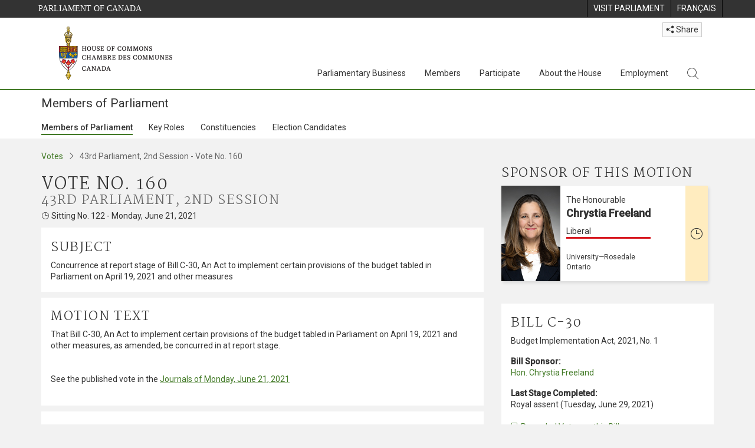

--- FILE ---
content_type: text/html; charset=utf-8
request_url: https://www.ourcommons.ca/Members/en/votes/43/2/160
body_size: 85237
content:

<!DOCTYPE html>
<html lang="en" xml:lang="en" xmlns="http://www.w3.org/1999/xhtml">
<head>
<meta charset="utf-8" />
<meta name="viewport" content="width=device-width, initial-scale=1.0" />
<meta http-equiv="X-UA-Compatible" content="IE=edge" />

<link rel="icon" href="/favicon.ico" type="image/x-icon" />
<link rel="shortcut icon" href="/favicon.ico" type="image/x-icon" />
    <title>Vote Detail - 160 - Members of Parliament - House of Commons of Canada</title>
    <meta name="description" content="Vote Detail - 160 - Members of Parliament - House of Commons of Canada" />

    
    <script src='/CommonElementsV2/js/jquery-3.7.1.min.js'></script>
<script src='/CommonElementsV2/js/popper.min.js'></script>
<script src='/CommonElementsV2/js/bootstrap.min.js'></script>
<script src='/CommonElementsV2/js/ce-hoc.min.js'></script>
<link rel='stylesheet' type='text/css' media='all' href='/CommonElementsV2/styles/bootstrap.min.css' />
<link rel='stylesheet' type='text/css' media='all' href='/CommonElementsV2/styles/hoc-icons.min.css' />
<link rel='stylesheet' type='text/css' media='all' href='/CommonElementsV2/styles/ce-hoc-main.min.css' />
<link rel='stylesheet' type='text/css' media='all' href='/CommonElementsV2/styles/ce-hoc-mobile.min.css' />
<link rel='stylesheet' type='text/css' media='all' href='/CommonElementsV2/styles/ce-hoc.min.css' />
<link rel='stylesheet' type='text/css' media='all' href='/CommonElementsV2/styles/ce-hoc-components.min.css' />
<script src='https://www.googletagmanager.com/gtag/js?id=G-WDVFHW5K08'></script>
<script> var CommonElements = {}; CommonElements.Analytics = {}; CommonElements.Analytics.Dimensions = [];  </script>
<script>window.dataLayer = window.dataLayer || [];function gtag(){dataLayer.push(arguments);}gtag('js', new Date());gtag('config', 'G-WDVFHW5K08');</script>


<link href="/Members/lib/DataTables/datatables.min.css?v=py4LR9NnSbnnMXITwqhQ51lYL357drLG6nLXU_ETzLs" rel="stylesheet" type="text/css">
<link href="https://cdn.datatables.net/2.0.8/css/dataTables.dataTables.css" rel="stylesheet" type="text/css" />


<link href="/Members/css/site.min.css?v=44H08xNIFL6tcybt1yZjAQC5pQesfOg03EpUNQaaXJ0" rel="stylesheet" type="text/css" />

<link href="https://fonts.googleapis.com/css?family=Martel&#x2B;Sans" rel="stylesheet" />
    
<link rel="stylesheet" type="text/css" media="all" href="/Members/css/Main/votes.min.css?v=U30JVDQvIvKZjMsxaoLi8emi6AHzbBChiof1LmFO1jM" />


    
</head>
<body class="body-wrapper ce-hoc vh-100">
    <!-- Parliament Header -->
		<header>
		    <!-- Skip to Content -->
			<div class="local-anchor-container">
				<a href="#StartOfContent" class="ce-hoc-skipnav sr-only sr-only-focusable">Skip to main content</a>
			</div>
		    <div id="ce-parl-header" class="ce-parl-header hidden-print">
		        <div class="container">
		            <div class="row">
		                <div class="col-7">
		                    <a href="//www.parl.ca" class="ce-parl-btn pull-left" data-analytics-eventcategory="Parliament Common Elements Menu" data-analytics-eventaction="click" data-analytics-eventlabel="Parliament Site" >Parliament of Canada</a>
		                </div>
		                <div class="col-5">
		                    <ul class="float-right" role="menu">
		                        <li role="menuitem">
		                            <a href="https://visit.parl.ca/index-e.html" class="hoccmn-parent-org" data-analytics-eventcategory="Parliament Common Elements Menu" data-analytics-eventaction="click" data-analytics-eventlabel="Visit Parliament"  rel="external" >
		                                <span class="d-none d-md-block">Visit Parliament</span>
		                                <span class="d-block d-md-none">Visit</span>
		                            </a>
		                        </li>
		                        <li role="menuitem">
		                            <a href="https://www.noscommunes.ca:443/Members/fr/votes/43/2/160" class="hoccmn-parent-org" data-analytics-eventcategory="Parliament Common Elements Menu" data-analytics-eventaction="click" data-analytics-eventlabel="Language Switch" >
		                                <span lang="fr-CA" class="d-none d-md-block">Français</span>
		                                <span lang="fr-CA" class="d-block d-md-none">FR</span>
		                            </a>
		                        </li>
		                    </ul>
		                </div>
		            </div>
		        </div>
		    </div>
		</header>
		
		<!-- HoC Header -->
		<nav id="ce-hoc-header" class="ce-hoc-nav navbar navbar-expand-lg navbar-light" aria-label="Main">
		    <div class="container">
		        <a class="navbar-brand mb-0" href="//www.ourcommons.ca" data-analytics-eventcategory="HoC Common Elements Main Menu" data-analytics-eventaction="click" data-analytics-eventlabel="HoC Crest" >
		            <img src="/CommonElementsV2/Images/ce-hoc-emblem-e.png" alt="House of Commons" />
		        </a>
		        <button class="navbar-toggler mt-3" type="button" data-toggle="collapse" data-target="#ce-hoc-nav">
		            <span class="ce-hoc-nav-hamburger">
		                <span class="icon-bar"></span>
		                <span class="icon-bar"></span>
		                <span class="icon-bar"></span>
		            </span>
		            <span class="ce-hoc-nav-lbl-menu">
		                Menu
		            </span>
		        </button>
		        <div class="ce-hoc-nav-wrapper d-none d-lg-block d-xl-block d-xxl-block">
		            <div class="dropdown ce-hoc-btn-share btn-share ml-auto py-0 px-lg-0">
		                <button type="button" class="btn btn-xs btn-light dropdown-toggle" data-toggle="dropdown"><i class="hoc-icon icon-share"></i> Share</button>
		                <ul class="dropdown-menu">
		                    <li><a id="share-media-email" href="#" title="share link with e-mail"><span class="ce-hoc-share-media-email"><i class="hoc-icon icon-envelope"></i></span> Email</a></li>
		                    <li><a id="share-media-facebook" href="#" title="share link with facebook"><span class="ce-hoc-share-media-facebook"><i class="hoc-icon icon-social-facebook"></i></span> Facebook</a></li>
		                    <li><a id="share-media-linkedin" href="#" title="share link with linked in"><span class="ce-hoc-share-media-linkedin"><i class="hoc-icon icon-social-linkedin"></i></span> LinkedIn</a></li>
		                    <li><a id="share-media-twitter" href="#" title="share link with twitter"><span class="ce-hoc-share-media-twitter"><i class="hoc-icon icon-social-twitter"></i></span> Twitter</a></li>
		                </ul>
		            </div>
		            <div id="ce-hoc-nav" class="collapse navbar-collapse">
		                <ul class="nav navbar-nav ml-auto">
		                    <li class="nav-item dropdown mx-xs-2">
		                        <a class="nav-link dropdown-toggle" href="javascript: void(0);" aria-expanded="false" data-toggle="dropdown" data-analytics-eventcategory="HoC Common Elements Main Menu" data-analytics-eventaction="click" data-analytics-eventlabel="Parliamentary Business">
		                            Parliamentary Business
		                        </a>
		                        <ul class="dropdown-menu" id="ce-hoc-nav-parliamentary-business">
		                            <li>
		                                <div class="ce-hoc-dropdown-menu-content">
		                                    <div class="row">
		                                        <div class="col-sm-12">
		                                            <a href="//www.ourcommons.ca/en/parliamentary-business" class="btn ce-hoc-btn-landing" data-analytics-eventcategory="HoC Common Elements Main Menu" data-analytics-eventaction="click" data-analytics-eventlabel="Parliamentary Business" >
		                                                Parliamentary Business - Home
		                                            </a>
		                                        </div>
		                                    </div>
		                                    <div class="row">
		                                        <div class="card-group w-100" id="ce-hoc-nav-parliamentary-business-panel-group">
		                                            <div class="col-lg-3 pr-lg-3">
		                                                <div class="ce-hoc-panel-title">
		                                                    The House
		                                                </div>
		                                                <div id="ce-hoc-nav-parlbus-house" class="panel-collapse collapse ce-hoc-collapsible-content">
		                                                    <ul class="ce-hoc-list-group-item" role="menu">
		                                                        <li role="menuitem"><a href="//www.ourcommons.ca/en/sitting-calendar" data-analytics-eventcategory="HoC Common Elements Main Menu" data-analytics-eventaction="click" data-analytics-eventlabel="Sitting Calendar" >Sitting Calendar</a></li>
		                                                        <li role="menuitem"><a href="//www.ourcommons.ca/documentviewer/en/house/latest-sitting" data-analytics-eventcategory="HoC Common Elements Main Menu" data-analytics-eventaction="click" data-analytics-eventlabel="House Publications" >House Publications</a></li>
		                                                        <li role="menuitem"><a href="//www.parl.ca/legisinfo/en/overview" data-analytics-eventcategory="HoC Common Elements Main Menu" data-analytics-eventaction="click" data-analytics-eventlabel="Bills (LEGISinfo)" >Bills (LEGIS<i>info</i>)</a></li>
		                                                        <li role="menuitem"><a href="//www.ourcommons.ca/written-questions/overview" data-analytics-eventcategory="HoC Common Elements Main Menu" data-analytics-eventaction="click" data-analytics-eventlabel="Written Questions" >Written Questions</a></li>
		                                                        <li role="menuitem"><a href="https://www.ourcommons.ca/petitions/en/Home/Index" data-analytics-eventcategory="HoC Common Elements Main Menu" data-analytics-eventaction="click" data-analytics-eventlabel="E-petitions" >Petitions</a></li>
		                                                        <li role="menuitem"><a href="//www.ourcommons.ca/members/en/votes" data-analytics-eventcategory="HoC Common Elements Main Menu" data-analytics-eventaction="click" data-analytics-eventlabel="Votes" >Votes</a></li>
		                                                        <li role="menuitem"><a href="//www.ourcommons.ca/Search/en/publications/hansard" data-analytics-eventcategory="HoC Common Elements Main Menu" data-analytics-eventaction="click" data-analytics-eventlabel="Search the Debates (Hansard)" >Search the Debates (Hansard)</a></li>
		                                                        <li role="menuitem"><a href="//www.ourcommons.ca/documentviewer/en/house/status-business" data-analytics-eventcategory="HoC Common Elements Main Menu" data-analytics-eventaction="click" data-analytics-eventlabel="Status of House Business" >Status of House Business</a></li>
		                                                    </ul>
		                                                </div>
		                                            </div>
		                                            <div class="col-lg-3 pr-lg-3">
		                                                <div class="ce-hoc-panel-title">
		                                                    Committees
		                                                </div>
		                                                <div id="ce-hoc-nav-parlbus-committees" class="panel-collapse collapse ce-hoc-collapsible-content">
		                                                    <ul class="ce-hoc-list-group-item" role="menu">
		                                                        <li role="menuitem"><a href="//www.ourcommons.ca/Committees/en/Home" data-analytics-eventcategory="HoC Common Elements Main Menu" data-analytics-eventaction="click" data-analytics-eventlabel="List of Committees and Overview" >List of Committees and Overview</a></li>
		                                                        <li role="menuitem"><a href="//www.ourcommons.ca/Committees/en/Meetings" data-analytics-eventcategory="HoC Common Elements Main Menu" data-analytics-eventaction="click" data-analytics-eventlabel="Meetings" >Meetings</a></li>
		                                                        <li role="menuitem"><a href="//www.parl.ca/legisinfo/en/bills?status&#x3D;352&amp;advancedview&#x3D;true" data-analytics-eventcategory="HoC Common Elements Main Menu" data-analytics-eventaction="click" data-analytics-eventlabel="Bills in Committee (LEGISinfo)" >Bills in Committee (LEGIS<i>info</i>)</a></li>
		                                                        <li role="menuitem"><a href="//www.ourcommons.ca/Committees/en/Work" data-analytics-eventcategory="HoC Common Elements Main Menu" data-analytics-eventaction="click" data-analytics-eventlabel="Studies, Activities and Reports" >Studies, Activities and Reports</a></li>
		                                                        <li role="menuitem"><a href="//www.ourcommons.ca/Search/en/publications/evidence" data-analytics-eventcategory="HoC Common Elements Main Menu" data-analytics-eventaction="click" data-analytics-eventlabel="Search the Transcripts" >Search the Transcripts</a></li>
		                                                        <li role="menuitem"><a href="//www.ourcommons.ca/Committees/en/Participate" data-analytics-eventcategory="HoC Common Elements Main Menu" data-analytics-eventaction="click" data-analytics-eventlabel="Committee-Participate" >Participate</a></li>
		                                                    </ul>
		                                                </div>
		                                            </div>
		                                            <div class="col-lg-3 pr-lg-3">
		                                                <div class="ce-hoc-panel-title">
		                                                    Resources
		                                                </div>
		                                                <div id="ce-hoc-nav-parlbus-resources" class="panel-collapse collapse ce-hoc-collapsible-content">
		                                                    <ul class="ce-hoc-list-group-item" role="menu">
		                                                        <li role="menuitem"><a href="//www.ourcommons.ca/procedure/overview/index-e.html" data-analytics-eventcategory="HoC Common Elements Main Menu" data-analytics-eventaction="click" data-analytics-eventlabel="Procedural Information" >Procedural Information</a></li>
		                                                    </ul>
		                                                    <div class="ce-hoc-groupbox">
		                                                        <p>Library of Parliament</p>
		                                                        <div class="clearfix"></div>
		                                                        <ul class="ce-hoc-list-group-item" role="menu">
		                                                            <li role="menuitem">
		                                                                <a href="https://lop.parl.ca/sites/PublicWebsite/default/en_CA/ResearchPublications/LegislativeSummaries" data-analytics-eventcategory="HoC Common Elements Main Menu" data-analytics-eventaction="click" data-analytics-eventlabel="Legislative Summaries"  rel="external" >Legislative Summaries</a>
		                                                            </li>
		                                                            <li role="menuitem">
		                                                                <a href="https://lop.parl.ca/About/Library/VirtualLibrary/research-for-parliament-e.html" data-analytics-eventcategory="HoC Common Elements Main Menu" data-analytics-eventaction="click" data-analytics-eventlabel="Research Publications"  rel="external" >Research Publications</a>
		                                                            </li>
		                                                            <li role="menuitem">
		                                                                <a href="http://parl.canadiana.ca/?usrlang&#x3D;en" data-analytics-eventcategory="HoC Common Elements Main Menu" data-analytics-eventaction="click" data-analytics-eventlabel="Historical Debates and Journals (1867-1993)"  rel="external" ><div class='deacrease-letter-spacing'>Parliamentary Historical Resources <br/>(1867-1993)</div></a>
		                                                            </li>
		                                                        </ul>
		                                                    </div>
		                                                </div>
		                                            </div>
		                                            <div class="col-lg-3 pr-lg-3">
		                                                <div class="ce-hoc-panel-title">
		                                                    Parliamentary Diplomacy
		                                                </div>
		                                                <div id="ce-hoc-nav-parlbus-parliamentary-diplomacy" class="panel-collapse collapse ce-hoc-collapsible-content">
		                                                    <ul class="ce-hoc-list-group-item" role="menu">
		                                                        <li role="menuitem"><a href="//www.parl.ca/diplomacy/en" data-analytics-eventcategory="HoC Common Elements Main Menu" data-analytics-eventaction="click" data-analytics-eventlabel="Diplomacy - Home" >Parliamentary Diplomacy - Home</a></li>
		                                                        <li role="menuitem"><a href="//www.parl.ca/diplomacy/en/speakers/activities-and-reports" data-analytics-eventcategory="HoC Common Elements Main Menu" data-analytics-eventaction="click" data-analytics-eventlabel="Speakers&#x27; Activities" >Speakers' Activities</a></li>
		                                                        <li role="menuitem"><a href="//www.parl.ca/diplomacy/en/associations" data-analytics-eventcategory="HoC Common Elements Main Menu" data-analytics-eventaction="click" data-analytics-eventlabel="Parliamentary Associations" >Parliamentary Associations</a></li>
		                                                        <li role="menuitem"><a href="//www.parl.ca/diplomacy/en/speakers/visits-and-events" data-analytics-eventcategory="HoC Common Elements Main Menu" data-analytics-eventaction="click" data-analytics-eventlabel="Visits and Events" >Visits and Events</a></li>
		                                                        <li role="menuitem"><a href="//www.parl.ca/diplomacy/en/conferences" data-analytics-eventcategory="HoC Common Elements Main Menu" data-analytics-eventaction="click" data-analytics-eventlabel="Conferences" >Conferences</a></li>
		                                                        <li role="menuitem"><a href="//www.parl.ca/diplomacy/en/speakers/posp" data-analytics-eventcategory="HoC Common Elements Main Menu" data-analytics-eventaction="click" data-analytics-eventlabel="Parliamentary Officers&#x27; Study Program" >Parliamentary Officers' Study Program</a></li>
		                                                    </ul>
		                                                </div>
		                                            </div>
		                                        </div>
		                                    </div>
		                                </div>
		                            </li>
		                        </ul>
		                    </li>
		                    <li class="nav-item dropdown mx-xs-2">
		                        <a class="nav-link dropdown-toggle" href="javascript: void(0);" aria-expanded="false" data-toggle="dropdown" data-analytics-eventcategory="HoC Common Elements Main Menu" data-analytics-eventaction="click" data-analytics-eventlabel="Members">
		                            Members
		                        </a>
		                        <ul class="dropdown-menu" id="ce-hoc-nav-members">
		                            <li>
		                                <div class="ce-hoc-dropdown-menu-content">
		                                    <div class="row">
		                                        <div class="col-sm-12">
		                                            <a href="//www.ourcommons.ca/en/members" class="btn ce-hoc-btn-landing" data-analytics-eventcategory="HoC Common Elements Main Menu" data-analytics-eventaction="click" data-analytics-eventlabel="Members" >
		                                                Members - Home
		                                            </a>
		                                        </div>
		                                    </div>
		                                    <div class="row">
		                                        <div class="card-group w-100" id="ce-hoc-nav-members-panel-group">
		                                            <div class="col-lg-4 pr-lg-3">
		                                                <div class="ce-hoc-panel-title">
		                                                    Members and Roles
		                                                </div>
		                                                <div id="ce-hoc-nav-members-roles" class="panel-collapse collapse ce-hoc-collapsible-content">
		                                                    <ul class="ce-hoc-list-group-item" role="menu">
		                                                        <li role="menuitem"><a href="//www.ourcommons.ca/Members/en" data-analytics-eventcategory="HoC Common Elements Main Menu" data-analytics-eventaction="click" data-analytics-eventlabel="Members of Parliament" >Members of Parliament</a></li>
		                                                        <li role="menuitem"><a href="//www.ourcommons.ca/Speaker/en" data-analytics-eventcategory="HoC Common Elements Main Menu" data-analytics-eventaction="click" data-analytics-eventlabel="The Speaker" >The Speaker</a></li>
		                                                        <li role="menuitem"><a href="//www.ourcommons.ca/Members/en/ministries" data-analytics-eventcategory="HoC Common Elements Main Menu" data-analytics-eventaction="click" data-analytics-eventlabel="Ministry (Cabinet)" >Ministry (Cabinet)</a></li>
		                                                        <li role="menuitem"><a href="//www.ourcommons.ca/Members/en/parliamentary-secretaries" data-analytics-eventcategory="HoC Common Elements Main Menu" data-analytics-eventaction="click" data-analytics-eventlabel="Parliamentary Secretaries" >Parliamentary Secretaries</a></li>
		                                                        <li role="menuitem"><a href="//www.ourcommons.ca/members/en/house-officers" data-analytics-eventcategory="HoC Common Elements Main Menu" data-analytics-eventaction="click" data-analytics-eventlabel="Party Leaders and other House Officers" >Party Leaders and other House Officers</a></li>
		                                                    </ul>
		                                                </div>
		                                            </div>
		                                            <div class="col-lg-4 pr-lg-3">
		                                                <div class="ce-hoc-panel-title">
		                                                    Related Information
		                                                </div>
		                                                <div id="ce-hoc-nav-members-related-information" class="panel-collapse collapse ce-hoc-collapsible-content">
		                                                    <ul class="ce-hoc-list-group-item" role="menu">
		                                                        <li role="menuitem"><a href="//www.ourcommons.ca/Members/en/party-standings" data-analytics-eventcategory="HoC Common Elements Main Menu" data-analytics-eventaction="click" data-analytics-eventlabel="Party Standings" >Party Standings</a></li>
		                                                        <li role="menuitem"><a href="//www.ourcommons.ca/Members/en/floorplan" data-analytics-eventcategory="HoC Common Elements Main Menu" data-analytics-eventaction="click" data-analytics-eventlabel="Seating Plan" >Seating Plan</a></li>
		                                                        <li role="menuitem"><a href="//www.ourcommons.ca/ProactiveDisclosure/en/members" data-analytics-eventcategory="HoC Common Elements Main Menu" data-analytics-eventaction="click" data-analytics-eventlabel="Members&#x27; Expenditures" >Members' Expenditures</a></li>
		                                                        <li role="menuitem"><a href="//www.ourcommons.ca/boie/en/reports-and-disclosure#dt" data-analytics-eventcategory="HoC Common Elements Main Menu" data-analytics-eventaction="click" data-analytics-eventlabel="Registry of Designated Travellers" >Registry of Designated Travellers</a></li>
		                                                        <li role="menuitem"><a href="//www.ourcommons.ca/about/schedules/MembersTypicalWeek-e.html" data-analytics-eventcategory="HoC Common Elements Main Menu" data-analytics-eventaction="click" data-analytics-eventlabel="A Member&#x27;s Typical Week" >A Member's Typical Week</a></li>
		                                                    </ul>
		                                                </div>
		                                            </div>
		                                            <div class="col-lg-4 pr-lg-3">
		                                                <div class="ce-hoc-panel-title">
		                                                    Resources
		                                                </div>
		                                                <div id="ce-hoc-nav-members-resources" class="panel-collapse collapse ce-hoc-collapsible-content">
		                                                    <ul class="ce-hoc-list-group-item" role="menu">
		                                                        <li role="menuitem"><a href="//www.ourcommons.ca/Members/en/addresses" data-analytics-eventcategory="HoC Common Elements Main Menu" data-analytics-eventaction="click" data-analytics-eventlabel="Contact Members of Parliament" >Contact Members of Parliament</a></li>
		                                                        <li role="menuitem"><a href="//www.ourcommons.ca/Members/en/constituencies" data-analytics-eventcategory="HoC Common Elements Main Menu" data-analytics-eventaction="click" data-analytics-eventlabel="Constituencies" >Constituencies</a></li>
		                                                    </ul>
		                                                    <div class="ce-hoc-groupbox">
		                                                        <p>Library of Parliament</p>
		                                                        <div class="clearfix"></div>
		                                                        <ul class="ce-hoc-list-group-item" role="menu">
		                                                            <li role="menuitem">
		                                                                <a href="https://lop.parl.ca/sites/ParlInfo/default/en_CA" data-analytics-eventcategory="HoC Common Elements Main Menu" data-analytics-eventaction="click" data-analytics-eventlabel="Historical Information (PARLINFO)"  rel="external" >Historical Information (PARLINFO)</a>
		                                                            </li>
		                                                        </ul>
		                                                    </div>
		                                                </div>
		                                            </div>
		                                        </div>
		                                    </div>
		                                </div>
		                            </li>
		                        </ul>
		                    </li>
		                    <li class="nav-item dropdown mx-xs-2">
		                        <a class="nav-link dropdown-toggle" href="javascript: void(0);" aria-expanded="false" data-toggle="dropdown" data-analytics-eventcategory="HoC Common Elements Main Menu" data-analytics-eventaction="click" data-analytics-eventlabel="Participate">
		                            Participate
		                        </a>
		                        <ul class="dropdown-menu" id="ce-hoc-nav-participate">
		                            <li>
		                                <div class="ce-hoc-dropdown-menu-content">
		                                    <div class="row">
		                                        <div class="col-sm-12">
		                                            <a href="//www.ourcommons.ca/en/participate" class="btn ce-hoc-btn-landing" data-analytics-eventcategory="HoC Common Elements Main Menu" data-analytics-eventaction="click" data-analytics-eventlabel="Participate" >
		                                                Participate - Home
		                                            </a>
		                                        </div>
		                                    </div>
		                                    <div class="row">
		                                        <div class="card-group w-100" id="ce-hoc-nav-participate-panel-group">
		                                            <div class="col-lg-4 pr-lg-3">
		                                                <div class="ce-hoc-panel-title">
		                                                    The House
		                                                </div>
		                                                <div id="ce-hoc-nav-participate-house" class="panel-collapse collapse ce-hoc-collapsible-content">
		                                                    <ul class="ce-hoc-list-group-item" role="menu">
		                                                        <li role="menuitem"><a href="https://visit.parl.ca/visit-e.html#live-debates" data-analytics-eventcategory="HoC Common Elements Main Menu" data-analytics-eventaction="click" data-analytics-eventlabel="Attend Live Debates"  rel="external" >Attend Live Debates</a></li>
		                                                        <li role="menuitem"><a href="https://parlvu.parl.gc.ca/harmony/en" data-analytics-eventcategory="HoC Common Elements Main Menu" data-analytics-eventaction="click" data-analytics-eventlabel="Watch and Listen to Chamber Proceedings"  rel="external" >Watch and Listen to Chamber Proceedings</a></li>
		                                                        <li role="menuitem"><a href="https://www.ourcommons.ca/petitions/en/Home/Index" data-analytics-eventcategory="HoC Common Elements Main Menu" data-analytics-eventaction="click" data-analytics-eventlabel="Create or Sign an E-petitions" >Create or Sign a Petition</a></li>
		                                                        <li role="menuitem"><a href="//www.ourcommons.ca/About/Schedules/DailyOrderOfBusiness-e.html" data-analytics-eventcategory="HoC Common Elements Main Menu" data-analytics-eventaction="click" data-analytics-eventlabel="A Typical Week at the House" >A Typical Week at the House</a></li>
		                                                        <li role="menuitem"><a href="//www.ourcommons.ca/Members/en/addresses" data-analytics-eventcategory="HoC Common Elements Main Menu" data-analytics-eventaction="click" data-analytics-eventlabel="Contact a Member of Parliament" >Contact a Member of Parliament</a></li>
		                                                        <li role="menuitem"><a href="//www.parl.ca/legisinfo/en/overview" data-analytics-eventcategory="HoC Common Elements Main Menu" data-analytics-eventaction="click" data-analytics-eventlabel="Follow a Bill (LEGISinfo)" >Follow a Bill (LEGIS<i>info</i>)</a></li>
		                                                    </ul>
		                                                </div>
		                                            </div>
		                                            <div class="col-lg-4 pr-lg-3">
		                                                <div class="ce-hoc-panel-title">
		                                                    Committees
		                                                </div>
		                                                <div id="ce-hoc-nav-participate-committees" class="panel-collapse collapse ce-hoc-collapsible-content">
		                                                    <ul class="ce-hoc-list-group-item" role="menu">
		                                                        <li role="menuitem"><a href="//www.ourcommons.ca/Committees/en/Participate#attend" data-analytics-eventcategory="HoC Common Elements Main Menu" data-analytics-eventaction="click" data-analytics-eventlabel="Attend Meetings" >Attend Meetings</a></li>
		                                                        <li role="menuitem"><a href="https://parlvu.parl.gc.ca/harmony/en" data-analytics-eventcategory="HoC Common Elements Main Menu" data-analytics-eventaction="click" data-analytics-eventlabel="Watch and Listen to Committee Proceedings"  rel="external" >Watch and Listen to Committee Proceedings</a></li>
		                                                        <li role="menuitem"><a href="//www.ourcommons.ca/Committees/en/Participate#participate" data-analytics-eventcategory="HoC Common Elements Main Menu" data-analytics-eventaction="click" data-analytics-eventlabel="Current Consultations" >Current Consultations</a></li>
		                                                        <li role="menuitem"><a href="//www.ourcommons.ca/Committees/en/Participate" data-analytics-eventcategory="HoC Common Elements Main Menu" data-analytics-eventaction="click" data-analytics-eventlabel="How to Submit a Brief and Appear" >How to Submit a Brief and Appear</a></li>
		                                                        <li role="menuitem"><a href="//www.ourcommons.ca/Committees/Styles/images/participate/committee-room-layout-large-e.png" data-analytics-eventcategory="HoC Common Elements Main Menu" data-analytics-eventaction="click" data-analytics-eventlabel="Layout of a Typical Committee Room" >Layout of a Typical Committee Room</a></li>
		                                                        <li role="menuitem"><a href="//www.ourcommons.ca/Committees/en/ContactUs" data-analytics-eventcategory="HoC Common Elements Main Menu" data-analytics-eventaction="click" data-analytics-eventlabel="Contact a Committee" >Contact a Committee</a></li>
		                                                    </ul>
		                                                </div>
		                                            </div>
		                                            <div class="col-lg-4 pr-lg-3">
		                                                <div class="ce-hoc-panel-title">
		                                                    Resources
		                                                </div>
		                                                <div id="ce-hoc-nav-participate-resources" class="panel-collapse collapse ce-hoc-collapsible-content">
		                                                    <ul class="ce-hoc-list-group-item" role="menu">
		                                                        <li role="menuitem"><a href="//www.ourcommons.ca/procedure/overview/index-e.html" data-analytics-eventcategory="HoC Common Elements Main Menu" data-analytics-eventaction="click" data-analytics-eventlabel="Procedural Information" >Procedural Information</a></li>
		                                                    </ul>
		                                                    <div class="ce-hoc-groupbox">
		                                                        <p>Library of Parliament</p>
		                                                        <div class="clearfix"></div>
		                                                        <ul class="ce-hoc-list-group-item" role="menu">
		                                                            <li role="menuitem">
		                                                                <a href="https://lop.parl.ca/About/Parliament/Education/classroom-activities-e.html" data-analytics-eventcategory="HoC Common Elements Main Menu" data-analytics-eventaction="click" data-analytics-eventlabel="Classroom Activities"  rel="external" >Classroom Activities</a>
		                                                            </li>
		                                                            <li role="menuitem">
		                                                                <a href="https://lop.parl.ca/About/Parliament/Education/teacher-resources-e.html" data-analytics-eventcategory="HoC Common Elements Main Menu" data-analytics-eventaction="click" data-analytics-eventlabel="Teacher Resources"  rel="external" >Teacher Resources</a>
		                                                            </li>
		                                                            <li role="menuitem">
		                                                                <a href="https://lop.parl.ca/About/Parliament/Education/teachers-institute-e.html" data-analytics-eventcategory="HoC Common Elements Main Menu" data-analytics-eventaction="click" data-analytics-eventlabel="Teachers Institute"  rel="external" >Teachers Institute</a>
		                                                            </li>
		                                                        </ul>
		                                                    </div>
		                                                </div>
		                                            </div>
		                                        </div>
		                                    </div>
		                                </div>
		                            </li>
		                        </ul>
		                    </li>
		                    <li class="nav-item dropdown mx-xs-2">
		                        <a class="nav-link dropdown-toggle" href="javascript: void(0);" aria-expanded="false" data-toggle="dropdown" data-analytics-eventcategory="HoC Common Elements Main Menu" data-analytics-eventaction="click" data-analytics-eventlabel="About the House">
		                            About the House
		                        </a>
		                        <ul class="dropdown-menu" id="ce-hoc-nav-about">
		                            <li>
		                                <div class="ce-hoc-dropdown-menu-content">
		                                    <div class="row">
		                                        <div class="col-sm-12">
		                                            <a href="//www.ourcommons.ca/en/about-the-house" class="btn ce-hoc-btn-landing" data-analytics-eventcategory="HoC Common Elements Main Menu" data-analytics-eventaction="click" data-analytics-eventlabel="About the House" >
		                                                About the House - Home
		                                            </a>
		                                        </div>
		                                    </div>
		                                    <div class="row">
		                                        <div class="card-group w-100" id="ce-hoc-nav-about-panel-group">
		                                            <div class="col-lg-4 pr-lg-3">
		                                                <div class="ce-hoc-panel-title">
		                                                    Transparency and accountability
		                                                </div>
		                                                <div id="ce-hoc-nav-about-transparency-accountability" class="panel-collapse collapse ce-hoc-collapsible-content">
		                                                    <ul class="ce-hoc-list-group-item" role="menu">
		                                                        <li role="menuitem"><a href="//www.ourcommons.ca/boie/en" data-analytics-eventcategory="HoC Common Elements Main Menu" data-analytics-eventaction="click" data-analytics-eventlabel="Board of Internal Economy" >Board of Internal Economy</a></li>
		                                                        <li role="menuitem"><a href="//www.ourcommons.ca/boie/en/by-laws-and-policies" data-analytics-eventcategory="HoC Common Elements Main Menu" data-analytics-eventaction="click" data-analytics-eventlabel="By-Laws and Policies" >By-Laws and Policies</a></li>
		                                                        <li role="menuitem"><a href="//www.ourcommons.ca/boie/en/by-laws-and-policies#mas" data-analytics-eventcategory="HoC Common Elements Main Menu" data-analytics-eventaction="click" data-analytics-eventlabel="Members&#x27; Allowances and Services" >Members' Allowances and Services</a></li>
		                                                        <li role="menuitem"><a href="//www.ourcommons.ca/About/Administration/Index-e.html" data-analytics-eventcategory="HoC Common Elements Main Menu" data-analytics-eventaction="click" data-analytics-eventlabel="House Administration" >House Administration</a></li>
		                                                        <li role="menuitem"><a href="//www.ourcommons.ca/boie/en/reports-and-disclosure" data-analytics-eventcategory="HoC Common Elements Main Menu" data-analytics-eventaction="click" data-analytics-eventlabel="Reports and Disclosure" >Reports and Disclosure</a></li>
		                                                        <li role="menuitem"><a href="//www.ourcommons.ca/About/StandingOrders/appa1-e.htm" data-analytics-eventcategory="HoC Common Elements Main Menu" data-analytics-eventaction="click" data-analytics-eventlabel="Conflict of Interest Code for Members" >Conflict of Interest Code for Members</a></li>
		                                                        <li role="menuitem"><a href="//www.ourcommons.ca/en/accessibility" data-analytics-eventcategory="HoC Common Elements Main Menu" data-analytics-eventaction="click" data-analytics-eventlabel="Accessibility" >Accessibility</a></li>
		                                                    </ul>
		                                                </div>
		                                            </div>
		                                            <div class="col-lg-4 pr-lg-3">
		                                                <div class="ce-hoc-panel-title">
		                                                    Arts and Heritage
		                                                </div>
		                                                <div id="ce-hoc-nav-about-history-art-architecture" class="panel-collapse collapse ce-hoc-collapsible-content">
		                                                    <ul class="ce-hoc-list-group-item" role="menu">
		                                                        <li role="menuitem"><a href="//www.ourcommons.ca/heritage/en/home" data-analytics-eventcategory="HoC Common Elements Main Menu" data-analytics-eventaction="click" data-analytics-eventlabel="History, Art and Architecture" >History, Art and Architecture</a></li>
		                                                        <li role="menuitem"><a href="//www.ourcommons.ca/About/BuildingTheFuture/Index-e.html" data-analytics-eventcategory="HoC Common Elements Main Menu" data-analytics-eventaction="click" data-analytics-eventlabel="Future of the Parliamentary Precinct" >Future of the Parliamentary Precinct</a></li>
		                                                        <li role="menuitem"><a href="//www.ourcommons.ca/heritage/en/parliamentary-buildings/past/memorial-chamber" data-analytics-eventcategory="HoC Common Elements Main Menu" data-analytics-eventaction="click" data-analytics-eventlabel="Memorial Chamber" >Memorial Chamber</a></li>
		                                                        <li role="menuitem"><a href="//www.ourcommons.ca/heritage/en/carillon" data-analytics-eventcategory="HoC Common Elements Main Menu" data-analytics-eventaction="click" data-analytics-eventlabel="Carillon" >Carillon</a></li>
		                                                    </ul>
		                                                </div>
		                                            </div>
		                                            <div class="col-lg-4 pr-lg-3">
		                                                <div class="ce-hoc-panel-title">
		                                                    In pictures
		                                                </div>
		                                                <div id="ce-hoc-nav-about-pictures" class="panel-collapse collapse ce-hoc-collapsible-content">
		                                                    <ul class="ce-hoc-list-group-item" role="menu">
		                                                        <li role="menuitem"><a href="/About/BuildingTheFuture/WestBlock/VirtualTours/chamber/en/" data-analytics-eventcategory="HoC Common Elements Main Menu" data-analytics-eventaction="click" data-analytics-eventlabel="Virtual Tour of the House"  rel="external" >Virtual Tour of the House</a></li>
		                                                        <li role="menuitem"><a href="//www.tpsgc-pwgsc.gc.ca/citeparlementaire-parliamentaryprecinct/camera-eng.html" data-analytics-eventcategory="HoC Common Elements Main Menu" data-analytics-eventaction="click" data-analytics-eventlabel="Live Hill Cam"  rel="external" >Live Hill Cam</a></li>
		                                                        <li role="menuitem"><a href="https://www.instagram.com/ourcommonsca/" data-analytics-eventcategory="HoC Common Elements Main Menu" data-analytics-eventaction="click" data-analytics-eventlabel="Photo Gallery"  rel="external" >Photo Gallery</a></li>
		                                                    </ul>
		                                                </div>
		                                            </div>
		                                        </div>
		                                    </div>
		                                </div>
		                            </li>
		                        </ul>
		                    </li>
		                    <li class="nav-item dropdown mx-xs-2">
		                        <a class="nav-link dropdown-toggle" href="javascript: void(0);" aria-expanded="false" data-toggle="dropdown" data-analytics-eventcategory="HoC Common Elements Main Menu" data-analytics-eventaction="click" data-analytics-eventlabel="Employment">
		                            Employment
		                        </a>
		                        <ul class="dropdown-menu" id="ce-hoc-nav-employment">
		                            <li>
		                                <div class="ce-hoc-dropdown-menu-content">
		                                    <div class="row">
		                                        <div class="col-sm-12">
		                                            <a href="//www.ourcommons.ca/en/employment" class="btn ce-hoc-btn-landing" data-analytics-eventcategory="HoC Common Elements Main Menu" data-analytics-eventaction="click" data-analytics-eventlabel="Employment" >
		                                                Employment - Home
		                                            </a>
		                                        </div>
		                                    </div>
		                                    <div class="row">
		                                        <div class="card-group w-100" id="ce-hoc-nav-employment-panel-group">
		                                            <div class="col-lg-4 pr-lg-3">
		                                                <div class="ce-hoc-panel-title">
		                                                    Working for the administration
		                                                </div>
		                                                <div id="ce-hoc-nav-employment-opportunities" class="panel-collapse collapse ce-hoc-collapsible-content">
		                                                    <ul class="ce-hoc-list-group-item" role="menu">
		                                                        <li role="menuitem"><a href="//www.ourcommons.ca/en/employment/current-opportunities" data-analytics-eventcategory="HoC Common Elements Main Menu" data-analytics-eventaction="click" data-analytics-eventlabel="Current Opportunities at the House of Commons"  rel="external" >Current Opportunities at the House of Commons</a></li>
		                                                        <li role="menuitem"><a href="//www.ourcommons.ca/About/Employment/eligibility-e.html" data-analytics-eventcategory="HoC Common Elements Main Menu" data-analytics-eventaction="click" data-analytics-eventlabel="Eligibility and Selection" >Eligibility and Selection</a></li>
		                                                        <li role="menuitem"><a href="https://jobs.smartrecruiters.com/oneclick-ui/company/HouseOfCommonsCanadaChambreDesCommunesCanada/job/3938755626?lang=en&amp;sid=&amp;dcr_ci=HouseOfCommonsCanadaChambreDesCommunesCanada" data-analytics-eventcategory="HoC Common Elements Main Menu" data-analytics-eventaction="click" data-analytics-eventlabel="Resumé Bank"  rel="external" >General Application</a></li>
		                                                        <li role="menuitem"><a href="//www.ourcommons.ca/About/Employment/working-e.html" data-analytics-eventcategory="HoC Common Elements Main Menu" data-analytics-eventaction="click" data-analytics-eventlabel="Who We Are and What We Offer"  rel="external" >Who We Are and What We Offer</a></li>
		                                                    </ul>
		                                                </div>
		                                            </div>
		                                            <div class="col-lg-4 pr-lg-3">
		                                                <div class="ce-hoc-panel-title">
		                                                    Student Opportunities
		                                                </div>
		                                                <div id="ce-hoc-nav-employment-youth" class="panel-collapse collapse ce-hoc-collapsible-content">
		                                                    <ul class="ce-hoc-list-group-item" role="menu">
		                                                        <li role="menuitem"><a href="//www.ourcommons.ca/en/employment/students" data-analytics-eventcategory="HoC Common Elements Main Menu" data-analytics-eventaction="click" data-analytics-eventlabel="Student Employment" >Student Employment</a></li>
		                                                        <li role="menuitem"><a href="//www.ourcommons.ca/About/PageProgram/Index-e.html" data-analytics-eventcategory="HoC Common Elements Main Menu" data-analytics-eventaction="click" data-analytics-eventlabel="Page Program" >Page Program</a></li>
		                                                        <li role="menuitem"><a href="//pip-psp.org" data-analytics-eventcategory="HoC Common Elements Main Menu" data-analytics-eventaction="click" data-analytics-eventlabel="Parliamentary Internship Programme"  rel="external" >Parliamentary Internship Programme</a></li>
		                                                    </ul>
		                                                </div>
		                                            </div>
		                                            <div class="col-lg-4 pr-lg-3">
		                                                <div class="ce-hoc-panel-title">
		                                                    Working for a Member of Parliament
		                                                </div>
		                                                <div id="ce-hoc-nav-employment-working" class="panel-collapse collapse ce-hoc-collapsible-content">
		                                                    <ul class="ce-hoc-list-group-item" role="menu">
		                                                        <li role="menuitem"><a href="//www.ourcommons.ca/en/employment/members" data-analytics-eventcategory="HoC Common Elements Main Menu" data-analytics-eventaction="click" data-analytics-eventlabel="Current Listed Opportunities" >Current Listed Opportunities Working for a Member of Parliament</a></li>
		                                                    </ul>
		                                                </div>
		                                            </div>
		                                        </div>
		                                    </div>
		                                </div>
		                            </li>
		                        </ul>
		                    </li>
		                    <li class="nav-item dropdown ce-hoc-search-dropdown mx-xs-2">
		                        <a href="#" data-toggle="dropdown" class="nav-link dropdown-toggle" aria-expanded="false">
		                            <span class="hoc-icon icon-search" aria-hidden="true" title="Search"></span>
		                            <span class="ce-hoc-lbl-search">Search</span>
		                        </a>
		                        <ul class="dropdown-menu">
		                            <li>
		                                <div class="ce-hoc-dropdown-menu-content">
		                                    <div class="row">
		                                        <div class="col-sm-12 text-center">
		                                            <form role="search" action="//www.ourcommons.ca/Search/en" method="get">
		                                                <div class="form-inline justify-content-center">
		                                                    <div class="input-group ce-hoc-search-group">
		                                                        <label for="ce-hoc-search-query" class="sr-only">Search</label>
		                                                        <input id="ce-hoc-search-query" class="form-control ce-hoc-inp-search" placeholder="Search" name="text" title="Search" aria-label="Search" type="search" value="" size="27" maxlength="150">
		                                                        <div class="input-group-btn input-group-append">
		                                                            <button class="btn btn-primary form-control ce-hoc-btn-search" id="ce-hoc-search-submit" type="submit"><i class="hoc-icon icon-search"></i><span class="sr-only">Search</span></button>
		                                                        </div>
		                                                        <label for="ce-hoc-sitesearch-location" class="sr-only">Search Source</label>
		                                                        <select id="ce-hoc-sitesearch-location" class="form-control selectpicker ce-hoc-sel-search" name="searchToolCode">
		                                                            <option label="Full website" value="website" data-analytics-eventcategory="HoC Common Elements Main Menu" data-analytics-eventaction="click">Full website</option>
		                                                            <option label="Member" value="members-of-parliament" data-analytics-eventcategory="HoC Common Elements Main Menu" data-analytics-eventaction="click">Member</option>
		                                                            <option label="Bill" value="bills" data-analytics-eventcategory="HoC Common Elements Main Menu" data-analytics-eventaction="click">Bill</option>
		                                                            <option label="Topic" value="publications" data-analytics-eventcategory="HoC Common Elements Main Menu" data-analytics-eventaction="click">Topic</option>
		                                                            <option label="Petition" value="petitions" data-analytics-eventcategory="HoC Common Elements Main Menu" data-analytics-eventaction="click">Petition</option>
		                                                            <option label="Writen Question" value="written-questions" data-analytics-eventcategory="HoC Common Elements Main Menu" data-analytics-eventaction="click">Writen Question</option>
		                                                        </select>
		                                                    </div>
		                                                </div>
		                                            </form>
		                                        </div>
		                                    </div>
		                                </div>
		                            </li>
		                        </ul>
		                    </li>
		                </ul>
		            </div>
		        </div>
		
		        <div class="ce-hoc-nav-wrapper d-lg-none d-xl-none d-xxl-none d-sm-block d-md-block d-xs-block">
		            <div class="dropdown ce-hoc-btn-share btn-share ml-auto py-0 px-lg-0">
		                <button type="button" class="btn btn-xs btn-light dropdown-toggle" data-toggle="dropdown"><i class="hoc-icon icon-share"></i> Share</button>
		                <ul class="dropdown-menu">
		                    <li><a id="share-media-email" href="#" title="share link with e-mail"><span class="ce-hoc-share-media-email"><i class="hoc-icon icon-envelope"></i></span> Email</a></li>
		                    <li><a id="share-media-facebook" href="#" title="share link with facebook"><span class="ce-hoc-share-media-facebook"><i class="hoc-icon icon-social-facebook"></i></span> Facebook</a></li>
		                    <li><a id="share-media-linkedin" href="#" title="share link with linked in"><span class="ce-hoc-share-media-linkedin"><i class="hoc-icon icon-social-linkedin"></i></span> LinkedIn</a></li>
		                    <li><a id="share-media-twitter" href="#" title="share link with twitter"><span class="ce-hoc-share-media-twitter"><i class="hoc-icon icon-social-twitter"></i></span> Twitter</a></li>
		                </ul>
		            </div>
		            <div id="ce-hoc-nav" class="collapse navbar-collapse">
		                <ul class="nav navbar-nav ml-auto">
		                    <li class="nav-item dropdown mx-xs-2">
		                        <a class="nav-link dropdown-toggle" href="javascript: void(0);" aria-expanded="false" data-toggle="dropdown" data-analytics-eventcategory="HoC Common Elements Main Menu" data-analytics-eventaction="click" data-analytics-eventlabel="Parliamentary Business">
		                            Parliamentary Business
		                        </a>
		                        <ul class="dropdown-menu" id="ce-hoc-nav-parliamentary-business">
		                            <li class="ce-hoc-dropdown-menu-content">
		                                <a href="//www.ourcommons.ca/en/parliamentary-business" class="btn ce-hoc-btn-landing" data-analytics-eventcategory="HoC Common Elements Main Menu" data-analytics-eventaction="click" data-analytics-eventlabel="Parliamentary Business" >
		                                    Parliamentary Business - Home
		                                </a>
		                            </li>
		                            <li>
		                                <div>
		                                    <div class="ce-hoc-panel-title">
		                                        <a class="accordion-toggle collapsed " data-toggle="collapse" aria-expanded="false" href="#ce-hoc-nav-parlbus-house" data-parent="#ce-hoc-nav-parliamentary-business-panel-group">
		                                            The House
		                                        </a>
		                                    </div>
		                                    <div id="ce-hoc-nav-parlbus-house" class="panel-collapse collapse ce-hoc-collapsible-content">
		                                        <ul class="ce-hoc-list-group-item" role="menu">
		                                            <li role="menuitem"><a href="//www.ourcommons.ca/en/sitting-calendar" data-analytics-eventcategory="HoC Common Elements Main Menu" data-analytics-eventaction="click" data-analytics-eventlabel="Sitting Calendar" >Sitting Calendar</a></li>
		                                            <li role="menuitem"><a href="//www.ourcommons.ca/documentviewer/en/house/latest-sitting" data-analytics-eventcategory="HoC Common Elements Main Menu" data-analytics-eventaction="click" data-analytics-eventlabel="House Publications" >House Publications</a></li>
		                                            <li role="menuitem"><a href="//www.parl.ca/legisinfo/en/overview" data-analytics-eventcategory="HoC Common Elements Main Menu" data-analytics-eventaction="click" data-analytics-eventlabel="Bills (LEGISinfo)" >Bills (LEGIS<i>info</i>)</a></li>
		                                            <li role="menuitem"><a href="//www.ourcommons.ca/written-questions/overview" data-analytics-eventcategory="HoC Common Elements Main Menu" data-analytics-eventaction="click" data-analytics-eventlabel="Written Questions" >Written Questions</a></li>
		                                            <li role="menuitem"><a href="https://www.ourcommons.ca/petitions/en/Home/Index" data-analytics-eventcategory="HoC Common Elements Main Menu" data-analytics-eventaction="click" data-analytics-eventlabel="E-petitions" >Petitions</a></li>
		                                            <li role="menuitem"><a href="//www.ourcommons.ca/members/en/votes" data-analytics-eventcategory="HoC Common Elements Main Menu" data-analytics-eventaction="click" data-analytics-eventlabel="Votes" >Votes</a></li>
		                                            <li role="menuitem"><a href="//www.ourcommons.ca/Search/en/publications/hansard" data-analytics-eventcategory="HoC Common Elements Main Menu" data-analytics-eventaction="click" data-analytics-eventlabel="Search the Debates (Hansard)" >Search the Debates (Hansard)</a></li>
		                                            <li role="menuitem"><a href="//www.ourcommons.ca/documentviewer/en/house/status-business" data-analytics-eventcategory="HoC Common Elements Main Menu" data-analytics-eventaction="click" data-analytics-eventlabel="Status of House Business" >Status of House Business</a></li>
		                                        </ul>
		                                    </div>
		                                </div>
		                            </li>
		                            <li>
		                                <div>
		                                    <div class="ce-hoc-panel-title">
		                                        <a class="accordion-toggle collapsed " data-toggle="collapse" aria-expanded="false" href="#ce-hoc-nav-parlbus-committees" data-parent="#ce-hoc-nav-parliamentary-business-panel-group">
		                                            Committees
		                                        </a>
		                                    </div>
		                                    <div id="ce-hoc-nav-parlbus-committees" class="panel-collapse collapse ce-hoc-collapsible-content">
		                                        <ul class="ce-hoc-list-group-item" role="menu">
		                                            <li role="menuitem"><a href="//www.ourcommons.ca/Committees/en/Home" data-analytics-eventcategory="HoC Common Elements Main Menu" data-analytics-eventaction="click" data-analytics-eventlabel="List of Committees and Overview" >List of Committees and Overview</a></li>
		                                            <li role="menuitem"><a href="//www.ourcommons.ca/Committees/en/Meetings" data-analytics-eventcategory="HoC Common Elements Main Menu" data-analytics-eventaction="click" data-analytics-eventlabel="Meetings" >Meetings</a></li>
		                                            <li role="menuitem"><a href="//www.parl.ca/legisinfo/en/bills?status&#x3D;352&amp;advancedview&#x3D;true" data-analytics-eventcategory="HoC Common Elements Main Menu" data-analytics-eventaction="click" data-analytics-eventlabel="Bills in Committee (LEGISinfo)" >Bills in Committee (LEGIS<i>info</i>)</a></li>
		                                            <li role="menuitem"><a href="//www.ourcommons.ca/Committees/en/Work" data-analytics-eventcategory="HoC Common Elements Main Menu" data-analytics-eventaction="click" data-analytics-eventlabel="Studies, Activities and Reports" >Studies, Activities and Reports</a></li>
		                                            <li role="menuitem"><a href="//www.ourcommons.ca/Search/en/publications/evidence" data-analytics-eventcategory="HoC Common Elements Main Menu" data-analytics-eventaction="click" data-analytics-eventlabel="Search the Transcripts" >Search the Transcripts</a></li>
		                                            <li role="menuitem"><a href="//www.ourcommons.ca/Committees/en/Participate" data-analytics-eventcategory="HoC Common Elements Main Menu" data-analytics-eventaction="click" data-analytics-eventlabel="Committee-Participate" >Participate</a></li>
		                                        </ul>
		                                    </div>
		                                </div>
		                            </li>
		                            <li>
		                                <div>
		                                    <div class="ce-hoc-panel-title">
		                                        <a class="accordion-toggle collapsed " data-toggle="collapse" aria-expanded="false" href="#ce-hoc-nav-parlbus-resources" data-parent="#ce-hoc-nav-parliamentary-business-panel-group">
		                                            Resources
		                                        </a>
		                                    </div>
		                                    <div id="ce-hoc-nav-parlbus-resources" class="panel-collapse collapse ce-hoc-collapsible-content">
		                                        <ul class="ce-hoc-list-group-item" role="menu">
		                                            <li role="menuitem"><a href="//www.ourcommons.ca/procedure/overview/index-e.html" data-analytics-eventcategory="HoC Common Elements Main Menu" data-analytics-eventaction="click" data-analytics-eventlabel="Procedural Information" >Procedural Information</a></li>
		                                        </ul>
		                                        <div class="ce-hoc-groupbox">
		                                            <p>Library of Parliament</p>
		                                            <div class="clearfix"></div>
		                                            <ul class="ce-hoc-list-group-item" role="menu">
		                                                <li role="menuitem">
		                                                    <a href="https://lop.parl.ca/sites/PublicWebsite/default/en_CA/ResearchPublications/LegislativeSummaries" data-analytics-eventcategory="HoC Common Elements Main Menu" data-analytics-eventaction="click" data-analytics-eventlabel="Legislative Summaries"  rel="external" >Legislative Summaries</a>
		                                                </li>
		                                                <li role="menuitem">
		                                                    <a href="https://lop.parl.ca/About/Library/VirtualLibrary/research-for-parliament-e.html" data-analytics-eventcategory="HoC Common Elements Main Menu" data-analytics-eventaction="click" data-analytics-eventlabel="Research Publications"  rel="external" >Research Publications</a>
		                                                </li>
		                                                <li role="menuitem">
		                                                    <a href="http://parl.canadiana.ca/?usrlang&#x3D;en" data-analytics-eventcategory="HoC Common Elements Main Menu" data-analytics-eventaction="click" data-analytics-eventlabel="Historical Debates and Journals (1867-1993)"  rel="external" ><div class='deacrease-letter-spacing'>Parliamentary Historical Resources <br/>(1867-1993)</div></a>
		                                                </li>
		                                            </ul>
		                                        </div>
		                                    </div>
		                                </div>
		                            </li>
		                            <li>
		                                <div>
		                                    <div class="ce-hoc-panel-title">
		                                        <a class="accordion-toggle collapsed " data-toggle="collapse" aria-expanded="false" href="#ce-hoc-nav-parlbus-parliamentary-diplomacy" data-parent="#ce-hoc-nav-parliamentary-business-panel-group">
		                                            Parliamentary Diplomacy
		                                        </a>
		                                    </div>
		                                    <div id="ce-hoc-nav-parlbus-parliamentary-diplomacy" class="panel-collapse collapse ce-hoc-collapsible-content">
		                                        <ul class="ce-hoc-list-group-item" role="menu">
		                                            <li role="menuitem"><a href="//www.parl.ca/diplomacy/en" data-analytics-eventcategory="HoC Common Elements Main Menu" data-analytics-eventaction="click" data-analytics-eventlabel="Diplomacy - Home" >Parliamentary Diplomacy - Home</a></li>
		                                            <li role="menuitem"><a href="//www.parl.ca/diplomacy/en/speakers/activities-and-reports" data-analytics-eventcategory="HoC Common Elements Main Menu" data-analytics-eventaction="click" data-analytics-eventlabel="Speakers&#x27; Activities" >Speakers' Activities</a></li>
		                                            <li role="menuitem"><a href="//www.parl.ca/diplomacy/en/associations" data-analytics-eventcategory="HoC Common Elements Main Menu" data-analytics-eventaction="click" data-analytics-eventlabel="Parliamentary Associations" >Parliamentary Associations</a></li>
		                                            <li role="menuitem"><a href="//www.parl.ca/diplomacy/en/speakers/visits-and-events" data-analytics-eventcategory="HoC Common Elements Main Menu" data-analytics-eventaction="click" data-analytics-eventlabel="Visits and Events" >Visits and Events</a></li>
		                                            <li role="menuitem"><a href="//www.parl.ca/diplomacy/en/conferences" data-analytics-eventcategory="HoC Common Elements Main Menu" data-analytics-eventaction="click" data-analytics-eventlabel="Conferences" >Conferences</a></li>
		                                            <li role="menuitem"><a href="//www.parl.ca/diplomacy/en/speakers/posp" data-analytics-eventcategory="HoC Common Elements Main Menu" data-analytics-eventaction="click" data-analytics-eventlabel="Parliamentary Officers&#x27; Study Program" >Parliamentary Officers' Study Program</a></li>
		                                        </ul>
		                                    </div>
		                                </div>
		                            </li>
		                        </ul>
		                    </li>
		                    <li class="nav-item dropdown mx-xs-2">
		                        <a class="nav-link dropdown-toggle" href="javascript: void(0);" aria-expanded="false" data-toggle="dropdown" data-analytics-eventcategory="HoC Common Elements Main Menu" data-analytics-eventaction="click" data-analytics-eventlabel="Members">
		                            Members
		                        </a>
		                        <ul class="dropdown-menu" id="ce-hoc-nav-members">
		                            <li class="ce-hoc-dropdown-menu-content">
		                                <a href="//www.ourcommons.ca/en/members" class="btn ce-hoc-btn-landing" data-analytics-eventcategory="HoC Common Elements Main Menu" data-analytics-eventaction="click" data-analytics-eventlabel="Members" >
		                                    Members - Home
		                                </a>
		                            </li>
		                            <li>
		                                <div>
		                                    <div class="ce-hoc-panel-title">
		                                        <a class="accordion-toggle collapsed " data-toggle="collapse" aria-expanded="false" href="#ce-hoc-nav-members-roles" data-parent="#ce-hoc-nav-members-panel-group">
		                                            Members and Roles
		                                        </a>
		                                    </div>
		                                    <div id="ce-hoc-nav-members-roles" class="panel-collapse collapse ce-hoc-collapsible-content">
		                                        <ul class="ce-hoc-list-group-item" role="menu">
		                                            <li role="menuitem"><a href="//www.ourcommons.ca/Members/en" data-analytics-eventcategory="HoC Common Elements Main Menu" data-analytics-eventaction="click" data-analytics-eventlabel="Members of Parliament" >Members of Parliament</a></li>
		                                            <li role="menuitem"><a href="//www.ourcommons.ca/Speaker/en" data-analytics-eventcategory="HoC Common Elements Main Menu" data-analytics-eventaction="click" data-analytics-eventlabel="The Speaker" >The Speaker</a></li>
		                                            <li role="menuitem"><a href="//www.ourcommons.ca/Members/en/ministries" data-analytics-eventcategory="HoC Common Elements Main Menu" data-analytics-eventaction="click" data-analytics-eventlabel="Ministry (Cabinet)" >Ministry (Cabinet)</a></li>
		                                            <li role="menuitem"><a href="//www.ourcommons.ca/Members/en/parliamentary-secretaries" data-analytics-eventcategory="HoC Common Elements Main Menu" data-analytics-eventaction="click" data-analytics-eventlabel="Parliamentary Secretaries" >Parliamentary Secretaries</a></li>
		                                            <li role="menuitem"><a href="//www.ourcommons.ca/members/en/house-officers" data-analytics-eventcategory="HoC Common Elements Main Menu" data-analytics-eventaction="click" data-analytics-eventlabel="Party Leaders and other House Officers" >Party Leaders and other House Officers</a></li>
		                                        </ul>
		                                    </div>
		                                </div>
		                            </li>
		                            <li>
		                                <div>
		                                    <div class="ce-hoc-panel-title">
		                                        <a class="accordion-toggle collapsed " data-toggle="collapse" aria-expanded="false" href="#ce-hoc-nav-members-related-information" data-parent="#ce-hoc-nav-members-panel-group">
		                                            Related Information
		                                        </a>
		                                    </div>
		                                    <div id="ce-hoc-nav-members-related-information" class="panel-collapse collapse ce-hoc-collapsible-content">
		                                        <ul class="ce-hoc-list-group-item" role="menu">
		                                            <li role="menuitem"><a href="//www.ourcommons.ca/Members/en/party-standings" data-analytics-eventcategory="HoC Common Elements Main Menu" data-analytics-eventaction="click" data-analytics-eventlabel="Party Standings" >Party Standings</a></li>
		                                            <li role="menuitem"><a href="//www.ourcommons.ca/Members/en/floorplan" data-analytics-eventcategory="HoC Common Elements Main Menu" data-analytics-eventaction="click" data-analytics-eventlabel="Seating Plan" >Seating Plan</a></li>
		                                            <li role="menuitem"><a href="//www.ourcommons.ca/ProactiveDisclosure/en/members" data-analytics-eventcategory="HoC Common Elements Main Menu" data-analytics-eventaction="click" data-analytics-eventlabel="Members&#x27; Expenditures" >Members' Expenditures</a></li>
		                                            <li role="menuitem"><a href="//www.ourcommons.ca/boie/en/reports-and-disclosure#dt" data-analytics-eventcategory="HoC Common Elements Main Menu" data-analytics-eventaction="click" data-analytics-eventlabel="Registry of Designated Travellers" >Registry of Designated Travellers</a></li>
		                                            <li role="menuitem"><a href="//www.ourcommons.ca/about/schedules/MembersTypicalWeek-e.html" data-analytics-eventcategory="HoC Common Elements Main Menu" data-analytics-eventaction="click" data-analytics-eventlabel="A Member&#x27;s Typical Week" >A Member's Typical Week</a></li>
		                                        </ul>
		                                    </div>
		                                </div>
		                            </li>
		                            <li>
		                                <div>
		                                    <div class="ce-hoc-panel-title">
		                                        <a class="accordion-toggle collapsed " data-toggle="collapse" aria-expanded="false" href="#ce-hoc-nav-members-resources" data-parent="#ce-hoc-nav-members-panel-group">
		                                            Resources
		                                        </a>
		                                    </div>
		                                    <div id="ce-hoc-nav-members-resources" class="panel-collapse collapse ce-hoc-collapsible-content">
		                                        <ul class="ce-hoc-list-group-item" role="menu">
		                                            <li role="menuitem"><a href="//www.ourcommons.ca/Members/en/addresses" data-analytics-eventcategory="HoC Common Elements Main Menu" data-analytics-eventaction="click" data-analytics-eventlabel="Contact Members of Parliament" >Contact Members of Parliament</a></li>
		                                            <li role="menuitem"><a href="//www.ourcommons.ca/Members/en/constituencies" data-analytics-eventcategory="HoC Common Elements Main Menu" data-analytics-eventaction="click" data-analytics-eventlabel="Constituencies" >Constituencies</a></li>
		                                        </ul>
		                                        <div class="ce-hoc-groupbox">
		                                            <p>Library of Parliament</p>
		                                            <div class="clearfix"></div>
		                                            <ul class="ce-hoc-list-group-item" role="menu">
		                                                <li role="menuitem">
		                                                    <a href="https://lop.parl.ca/sites/ParlInfo/default/en_CA" data-analytics-eventcategory="HoC Common Elements Main Menu" data-analytics-eventaction="click" data-analytics-eventlabel="Historical Information (PARLINFO)"  rel="external" >Historical Information (PARLINFO)</a>
		                                                </li>
		                                            </ul>
		                                        </div>
		                                    </div>
		                                </div>
		                            </li>
		                        </ul>
		                    </li>
		                    <li class="nav-item dropdown mx-xs-2">
		                        <a class="nav-link dropdown-toggle" href="javascript: void(0);" aria-expanded="false" data-toggle="dropdown" data-analytics-eventcategory="HoC Common Elements Main Menu" data-analytics-eventaction="click" data-analytics-eventlabel="Participate">
		                            Participate
		                        </a>
		                        <ul class="dropdown-menu" id="ce-hoc-nav-participate">
		                            <li class="ce-hoc-dropdown-menu-content">
		                                <a href="//www.ourcommons.ca/en/participate" class="btn ce-hoc-btn-landing" data-analytics-eventcategory="HoC Common Elements Main Menu" data-analytics-eventaction="click" data-analytics-eventlabel="Participate" >
		                                    Participate - Home
		                                </a>
		                            </li>
		                            <li>
		                                <div>
		                                    <div class="ce-hoc-panel-title">
		                                        <a class="accordion-toggle collapsed " data-toggle="collapse" aria-expanded="false" href="#ce-hoc-nav-participate-house" data-parent="#ce-hoc-nav-participate-panel-group">
		                                            The House
		                                        </a>
		                                    </div>
		                                    <div id="ce-hoc-nav-participate-house" class="panel-collapse collapse ce-hoc-collapsible-content">
		                                        <ul class="ce-hoc-list-group-item" role="menu">
		                                            <li role="menuitem"><a href="https://visit.parl.ca/visit-e.html#live-debates" data-analytics-eventcategory="HoC Common Elements Main Menu" data-analytics-eventaction="click" data-analytics-eventlabel="Attend Live Debates"  rel="external" >Attend Live Debates</a></li>
		                                            <li role="menuitem"><a href="https://parlvu.parl.gc.ca/harmony/en" data-analytics-eventcategory="HoC Common Elements Main Menu" data-analytics-eventaction="click" data-analytics-eventlabel="Watch and Listen to Chamber Proceedings"  rel="external" >Watch and Listen to Chamber Proceedings</a></li>
		                                            <li role="menuitem"><a href="https://www.ourcommons.ca/petitions/en/Home/Index" data-analytics-eventcategory="HoC Common Elements Main Menu" data-analytics-eventaction="click" data-analytics-eventlabel="Create or Sign an E-petitions" >Create or Sign a Petition</a></li>
		                                            <li role="menuitem"><a href="//www.ourcommons.ca/About/Schedules/DailyOrderOfBusiness-e.html" data-analytics-eventcategory="HoC Common Elements Main Menu" data-analytics-eventaction="click" data-analytics-eventlabel="A Typical Week at the House" >A Typical Week at the House</a></li>
		                                            <li role="menuitem"><a href="//www.ourcommons.ca/Members/en/addresses" data-analytics-eventcategory="HoC Common Elements Main Menu" data-analytics-eventaction="click" data-analytics-eventlabel="Contact a Member of Parliament" >Contact a Member of Parliament</a></li>
		                                            <li role="menuitem"><a href="//www.parl.ca/legisinfo/en/overview" data-analytics-eventcategory="HoC Common Elements Main Menu" data-analytics-eventaction="click" data-analytics-eventlabel="Follow a Bill (LEGISinfo)" >Follow a Bill (LEGIS<i>info</i>)</a></li>
		                                        </ul>
		                                    </div>
		                                </div>
		                            </li>
		                            <li>
		                                <div>
		                                    <div class="ce-hoc-panel-title">
		                                        <a class="accordion-toggle collapsed " data-toggle="collapse" aria-expanded="false" href="#ce-hoc-nav-participate-committees" data-parent="#ce-hoc-nav-participate-panel-group">
		                                            Committees
		                                        </a>
		                                    </div>
		                                    <div id="ce-hoc-nav-participate-committees" class="panel-collapse collapse ce-hoc-collapsible-content">
		                                        <ul class="ce-hoc-list-group-item" role="menu">
		                                            <li role="menuitem"><a href="//www.ourcommons.ca/Committees/en/Participate#attend" data-analytics-eventcategory="HoC Common Elements Main Menu" data-analytics-eventaction="click" data-analytics-eventlabel="Attend Meetings" >Attend Meetings</a></li>
		                                            <li role="menuitem"><a href="https://parlvu.parl.gc.ca/harmony/en" data-analytics-eventcategory="HoC Common Elements Main Menu" data-analytics-eventaction="click" data-analytics-eventlabel="Watch and Listen to Committee Proceedings"  rel="external" >Watch and Listen to Committee Proceedings</a></li>
		                                            <li role="menuitem"><a href="//www.ourcommons.ca/Committees/en/Participate#participate" data-analytics-eventcategory="HoC Common Elements Main Menu" data-analytics-eventaction="click" data-analytics-eventlabel="Current Consultations" >Current Consultations</a></li>
		                                            <li role="menuitem"><a href="//www.ourcommons.ca/Committees/en/Participate" data-analytics-eventcategory="HoC Common Elements Main Menu" data-analytics-eventaction="click" data-analytics-eventlabel="How to Submit a Brief and Appear" >How to Submit a Brief and Appear</a></li>
		                                            <li role="menuitem"><a href="//www.ourcommons.ca/Committees/Styles/images/participate/committee-room-layout-large-e.png" data-analytics-eventcategory="HoC Common Elements Main Menu" data-analytics-eventaction="click" data-analytics-eventlabel="Layout of a Typical Committee Room" >Layout of a Typical Committee Room</a></li>
		                                            <li role="menuitem"><a href="//www.ourcommons.ca/Committees/en/ContactUs" data-analytics-eventcategory="HoC Common Elements Main Menu" data-analytics-eventaction="click" data-analytics-eventlabel="Contact a Committee" >Contact a Committee</a></li>
		                                        </ul>
		                                    </div>
		                                </div>
		                            </li>
		                            <li>
		                                <div>
		                                    <div class="ce-hoc-panel-title">
		                                        <a class="accordion-toggle collapsed " data-toggle="collapse" aria-expanded="false" href="#ce-hoc-nav-participate-resources" data-parent="#ce-hoc-nav-participate-panel-group">
		                                            Resources
		                                        </a>
		                                    </div>
		                                    <div id="ce-hoc-nav-participate-resources" class="panel-collapse collapse ce-hoc-collapsible-content">
		                                        <ul class="ce-hoc-list-group-item" role="menu">
		                                            <li role="menuitem"><a href="//www.ourcommons.ca/procedure/overview/index-e.html" data-analytics-eventcategory="HoC Common Elements Main Menu" data-analytics-eventaction="click" data-analytics-eventlabel="Procedural Information" >Procedural Information</a></li>
		                                        </ul>
		                                        <div class="ce-hoc-groupbox">
		                                            <p>Library of Parliament</p>
		                                            <div class="clearfix"></div>
		                                            <ul class="ce-hoc-list-group-item" role="menu">
		                                                <li role="menuitem">
		                                                    <a href="https://lop.parl.ca/About/Parliament/Education/classroom-activities-e.html" data-analytics-eventcategory="HoC Common Elements Main Menu" data-analytics-eventaction="click" data-analytics-eventlabel="Classroom Activities"  rel="external" >Classroom Activities</a>
		                                                </li>
		                                                <li role="menuitem">
		                                                    <a href="https://lop.parl.ca/About/Parliament/Education/teacher-resources-e.html" data-analytics-eventcategory="HoC Common Elements Main Menu" data-analytics-eventaction="click" data-analytics-eventlabel="Teacher Resources"  rel="external" >Teacher Resources</a>
		                                                </li>
		                                                <li role="menuitem">
		                                                    <a href="https://lop.parl.ca/About/Parliament/Education/teachers-institute-e.html" data-analytics-eventcategory="HoC Common Elements Main Menu" data-analytics-eventaction="click" data-analytics-eventlabel="Teachers Institute"  rel="external" >Teachers Institute</a>
		                                                </li>
		                                            </ul>
		                                        </div>
		                                    </div>
		                                </div>
		                            </li>
		                        </ul>
		                    </li>
		                    <li class="nav-item dropdown mx-xs-2">
		                        <a class="nav-link dropdown-toggle" href="javascript: void(0);" aria-expanded="false" data-toggle="dropdown" data-analytics-eventcategory="HoC Common Elements Main Menu" data-analytics-eventaction="click" data-analytics-eventlabel="About the House">
		                            About the House
		                        </a>
		                        <ul class="dropdown-menu" id="ce-hoc-nav-about">
		                            <li class="ce-hoc-dropdown-menu-content">
		                                <a href="//www.ourcommons.ca/en/about-the-house" class="btn ce-hoc-btn-landing" data-analytics-eventcategory="HoC Common Elements Main Menu" data-analytics-eventaction="click" data-analytics-eventlabel="About the House" >
		                                    About the House - Home
		                                </a>
		                            </li>
		                            <li>
		                                <div>
		                                    <div class="ce-hoc-panel-title">
		                                        <a class="accordion-toggle collapsed " data-toggle="collapse" aria-expanded="false" href="#ce-hoc-nav-about-transparency-accountability" data-parent="#ce-hoc-nav-about-panel-group">
		                                            Transparency and accountability
		                                        </a>
		                                    </div>
		                                    <div id="ce-hoc-nav-about-transparency-accountability" class="panel-collapse collapse ce-hoc-collapsible-content">
		                                        <ul class="ce-hoc-list-group-item" role="menu">
		                                            <li role="menuitem"><a href="//www.ourcommons.ca/boie/en" data-analytics-eventcategory="HoC Common Elements Main Menu" data-analytics-eventaction="click" data-analytics-eventlabel="Board of Internal Economy" >Board of Internal Economy</a></li>
		                                            <li role="menuitem"><a href="//www.ourcommons.ca/boie/en/by-laws-and-policies" data-analytics-eventcategory="HoC Common Elements Main Menu" data-analytics-eventaction="click" data-analytics-eventlabel="By-Laws and Policies" >By-Laws and Policies</a></li>
		                                            <li role="menuitem"><a href="//www.ourcommons.ca/boie/en/by-laws-and-policies#mas" data-analytics-eventcategory="HoC Common Elements Main Menu" data-analytics-eventaction="click" data-analytics-eventlabel="Members&#x27; Allowances and Services" >Members' Allowances and Services</a></li>
		                                            <li role="menuitem"><a href="//www.ourcommons.ca/About/Administration/Index-e.html" data-analytics-eventcategory="HoC Common Elements Main Menu" data-analytics-eventaction="click" data-analytics-eventlabel="House Administration" >House Administration</a></li>
		                                            <li role="menuitem"><a href="//www.ourcommons.ca/boie/en/reports-and-disclosure" data-analytics-eventcategory="HoC Common Elements Main Menu" data-analytics-eventaction="click" data-analytics-eventlabel="Reports and Disclosure" >Reports and Disclosure</a></li>
		                                            <li role="menuitem"><a href="//www.ourcommons.ca/About/StandingOrders/appa1-e.htm" data-analytics-eventcategory="HoC Common Elements Main Menu" data-analytics-eventaction="click" data-analytics-eventlabel="Conflict of Interest Code for Members" >Conflict of Interest Code for Members</a></li>
		                                            <li role="menuitem"><a href="//www.ourcommons.ca/en/accessibility" data-analytics-eventcategory="HoC Common Elements Main Menu" data-analytics-eventaction="click" data-analytics-eventlabel="Accessibility" >Accessibility</a></li>
		                                        </ul>
		                                    </div>
		                                </div>
		                            </li>
		                            <li>
		                                <div>
		                                    <div class="ce-hoc-panel-title">
		                                        <a class="accordion-toggle collapsed " data-toggle="collapse" aria-expanded="false" href="#ce-hoc-nav-about-history-art-architecture" data-parent="#ce-hoc-nav-about-panel-group">
		                                            Arts and Heritage
		                                        </a>
		                                    </div>
		                                    <div id="ce-hoc-nav-about-history-art-architecture" class="panel-collapse collapse ce-hoc-collapsible-content">
		                                        <ul class="ce-hoc-list-group-item" role="menu">
		                                            <li role="menuitem"><a href="//www.ourcommons.ca/heritage/en/home" data-analytics-eventcategory="HoC Common Elements Main Menu" data-analytics-eventaction="click" data-analytics-eventlabel="History, Art and Architecture" >History, Art and Architecture</a></li>
		                                            <li role="menuitem"><a href="//www.ourcommons.ca/About/BuildingTheFuture/Index-e.html" data-analytics-eventcategory="HoC Common Elements Main Menu" data-analytics-eventaction="click" data-analytics-eventlabel="Future of the Parliamentary Precinct" >Future of the Parliamentary Precinct</a></li>
		                                            <li role="menuitem"><a href="//www.ourcommons.ca/heritage/en/parliamentary-buildings/past/memorial-chamber" data-analytics-eventcategory="HoC Common Elements Main Menu" data-analytics-eventaction="click" data-analytics-eventlabel="Memorial Chamber" >Memorial Chamber</a></li>
		                                            <li role="menuitem"><a href="//www.ourcommons.ca/heritage/en/carillon" data-analytics-eventcategory="HoC Common Elements Main Menu" data-analytics-eventaction="click" data-analytics-eventlabel="Carillon" >Carillon</a></li>
		                                        </ul>
		                                    </div>
		                                </div>
		                            </li>
		                            <li>
		                                <div>
		                                    <div class="ce-hoc-panel-title">
		                                        <a class="accordion-toggle collapsed " data-toggle="collapse" aria-expanded="false" href="#ce-hoc-nav-about-pictures" data-parent="#ce-hoc-nav-about-panel-group">
		                                            In pictures
		                                        </a>
		                                    </div>
		                                    <div id="ce-hoc-nav-about-pictures" class="panel-collapse collapse ce-hoc-collapsible-content">
		                                        <ul class="ce-hoc-list-group-item" role="menu">
		                                            <li role="menuitem"><a href="/About/BuildingTheFuture/WestBlock/VirtualTours/chamber/en/" data-analytics-eventcategory="HoC Common Elements Main Menu" data-analytics-eventaction="click" data-analytics-eventlabel="Virtual Tour of the House"  rel="external" >Virtual Tour of the House</a></li>
		                                            <li role="menuitem"><a href="//www.tpsgc-pwgsc.gc.ca/citeparlementaire-parliamentaryprecinct/camera-eng.html" data-analytics-eventcategory="HoC Common Elements Main Menu" data-analytics-eventaction="click" data-analytics-eventlabel="Live Hill Cam"  rel="external" >Live Hill Cam</a></li>
		                                            <li role="menuitem"><a href="https://www.instagram.com/ourcommonsca/" data-analytics-eventcategory="HoC Common Elements Main Menu" data-analytics-eventaction="click" data-analytics-eventlabel="Photo Gallery"  rel="external" >Photo Gallery</a></li>
		                                        </ul>
		                                    </div>
		                                </div>
		                            </li>
		                        </ul>
		                    </li>
		                    <li class="nav-item dropdown mx-xs-2">
		                        <a class="nav-link dropdown-toggle" href="javascript: void(0);" aria-expanded="false" data-toggle="dropdown" data-analytics-eventcategory="HoC Common Elements Main Menu" data-analytics-eventaction="click" data-analytics-eventlabel="Employment">
		                            Employment
		                        </a>
		                        <ul class="dropdown-menu" id="ce-hoc-nav-employment">
		                            <li class="ce-hoc-dropdown-menu-content">
		                                <a href="//www.ourcommons.ca/en/employment" class="btn ce-hoc-btn-landing" data-analytics-eventcategory="HoC Common Elements Main Menu" data-analytics-eventaction="click" data-analytics-eventlabel="Employment" >
		                                    Employment - Home
		                                </a>
		                            </li>
		                            <li>
		                                <div>
		                                    <div class="ce-hoc-panel-title">
		                                        <a class="accordion-toggle collapsed " data-toggle="collapse" aria-expanded="false" href="#ce-hoc-nav-employment-opportunities" data-parent="#ce-hoc-nav-employment-panel-group">
		                                            Working for the administration
		                                        </a>
		                                    </div>
		                                    <div id="ce-hoc-nav-employment-opportunities" class="panel-collapse collapse ce-hoc-collapsible-content">
		                                        <ul class="ce-hoc-list-group-item" role="menu">
		                                            <li role="menuitem"><a href="//www.ourcommons.ca/en/employment/current-opportunities" data-analytics-eventcategory="HoC Common Elements Main Menu" data-analytics-eventaction="click" data-analytics-eventlabel="Current Opportunities at the House of Commons"  rel="external" >Current Opportunities at the House of Commons</a></li>
		                                            <li role="menuitem"><a href="//www.ourcommons.ca/About/Employment/eligibility-e.html" data-analytics-eventcategory="HoC Common Elements Main Menu" data-analytics-eventaction="click" data-analytics-eventlabel="Eligibility and Selection" >Eligibility and Selection</a></li>
		                                            <li role="menuitem"><a href="https://jobs.smartrecruiters.com/oneclick-ui/company/HouseOfCommonsCanadaChambreDesCommunesCanada/job/3938755626?lang=en&amp;sid=&amp;dcr_ci=HouseOfCommonsCanadaChambreDesCommunesCanada" data-analytics-eventcategory="HoC Common Elements Main Menu" data-analytics-eventaction="click" data-analytics-eventlabel="Resumé Bank"  rel="external" >General Application</a></li>
		                                            <li role="menuitem"><a href="//www.ourcommons.ca/About/Employment/working-e.html" data-analytics-eventcategory="HoC Common Elements Main Menu" data-analytics-eventaction="click" data-analytics-eventlabel="Who We Are and What We Offer"  rel="external" >Who We Are and What We Offer</a></li>
		                                        </ul>
		                                    </div>
		                                </div>
		                            </li>
		                            <li>
		                                <div>
		                                    <div class="ce-hoc-panel-title">
		                                        <a class="accordion-toggle collapsed " data-toggle="collapse" aria-expanded="false" href="#ce-hoc-nav-employment-youth" data-parent="#ce-hoc-nav-employment-panel-group">
		                                            Student Opportunities
		                                        </a>
		                                    </div>
		                                    <div id="ce-hoc-nav-employment-youth" class="panel-collapse collapse ce-hoc-collapsible-content">
		                                        <ul class="ce-hoc-list-group-item" role="menu">
		                                            <li role="menuitem"><a href="//www.ourcommons.ca/en/employment/students" data-analytics-eventcategory="HoC Common Elements Main Menu" data-analytics-eventaction="click" data-analytics-eventlabel="Student Employment" >Student Employment</a></li>
		                                            <li role="menuitem"><a href="//www.ourcommons.ca/About/PageProgram/Index-e.html" data-analytics-eventcategory="HoC Common Elements Main Menu" data-analytics-eventaction="click" data-analytics-eventlabel="Page Program" >Page Program</a></li>
		                                            <li role="menuitem"><a href="//pip-psp.org" data-analytics-eventcategory="HoC Common Elements Main Menu" data-analytics-eventaction="click" data-analytics-eventlabel="Parliamentary Internship Programme"  rel="external" >Parliamentary Internship Programme</a></li>
		                                        </ul>
		                                    </div>
		                                </div>
		                            </li>
		                            <li>
		                                <div>
		                                    <div class="ce-hoc-panel-title">
		                                        <a class="accordion-toggle collapsed " data-toggle="collapse" aria-expanded="false" href="#ce-hoc-nav-employment-working" data-parent="#ce-hoc-nav-employment-panel-group">
		                                            Working for a Member of Parliament
		                                        </a>
		                                    </div>
		                                    <div id="ce-hoc-nav-employment-working" class="panel-collapse collapse ce-hoc-collapsible-content">
		                                        <ul class="ce-hoc-list-group-item" role="menu">
		                                            <li role="menuitem"><a href="//www.ourcommons.ca/en/employment/members" data-analytics-eventcategory="HoC Common Elements Main Menu" data-analytics-eventaction="click" data-analytics-eventlabel="Current Listed Opportunities" >Current Listed Opportunities Working for a Member of Parliament</a></li>
		                                        </ul>
		                                    </div>
		                                </div>
		                            </li>
		                        </ul>
		                    </li>
		                    <li class="nav-item dropdown ce-hoc-search-dropdown mx-xs-2">
		                        <a href="#" data-toggle="dropdown" class="nav-link dropdown-toggle" aria-expanded="false">
		                            <span class="hoc-icon icon-search" aria-hidden="true" title="Search"></span>
		                            <span class="ce-hoc-lbl-search">Search</span>
		                        </a>
		                        <ul class="dropdown-menu">
		                            <li>
		                                <div class="ce-hoc-dropdown-menu-content">
		                                    <div class="row">
		                                        <div class="col-sm-12 text-center">
		                                            <form role="search" action="//www.ourcommons.ca/Search/en" method="get">
		                                                <div class="form-inline justify-content-center">
		                                                    <div class="input-group ce-hoc-search-group">
		                                                        <label for="ce-hoc-search-query" class="sr-only">Search</label>
		                                                        <input id="ce-hoc-search-query" class="form-control ce-hoc-inp-search" placeholder="Search" name="text" title="Search" aria-label="Search" type="search" value="" size="27" maxlength="150">
		                                                        <div class="input-group-btn input-group-append">
		                                                            <button class="btn btn-primary form-control ce-hoc-btn-search" id="ce-hoc-search-submit" type="submit"><i class="hoc-icon icon-search"></i><span class="sr-only">Search</span></button>
		                                                        </div>
		                                                        <label for="ce-hoc-sitesearch-location" class="sr-only">Search Source</label>
		                                                        <select id="ce-hoc-sitesearch-location" class="form-control selectpicker ce-hoc-sel-search" name="searchToolCode">
		                                                            <option label="Full website" value="website" data-analytics-eventcategory="HoC Common Elements Main Menu" data-analytics-eventaction="click">Full website</option>
		                                                            <option label="Member" value="members-of-parliament" data-analytics-eventcategory="HoC Common Elements Main Menu" data-analytics-eventaction="click">Member</option>
		                                                            <option label="Bill" value="bills" data-analytics-eventcategory="HoC Common Elements Main Menu" data-analytics-eventaction="click">Bill</option>
		                                                            <option label="Topic" value="publications" data-analytics-eventcategory="HoC Common Elements Main Menu" data-analytics-eventaction="click">Topic</option>
		                                                            <option label="Petition" value="petitions" data-analytics-eventcategory="HoC Common Elements Main Menu" data-analytics-eventaction="click">Petition</option>
		                                                            <option label="Writen Question" value="written-questions" data-analytics-eventcategory="HoC Common Elements Main Menu" data-analytics-eventaction="click">Writen Question</option>
		                                                        </select>
		                                                    </div>
		                                                </div>
		                                            </form>
		                                        </div>
		                                    </div>
		                                </div>
		                            </li>
		                        </ul>
		                    </li>
		                </ul>
		            </div>
		        </div>
		    </div>
		</nav>

    <main>
        <a href="#" id="StartOfContent" class="sr-only" tabindex="-1">Start of content</a>
        
<nav aria-label="Secondary menu">
    <div class="ce-submenu">
        <div class="container ">
            <div class="navbar-header navbar-expand-md navbar-light" data-toggle="collapse" data-target="#collapsibleNavbar">
                <div class="mip-site-title">
                    Members of Parliament
                    <i class="hoc-navbar-toggler-icon hoc-icon icon-down"></i>
                </div>
            </div>
            <div class="navbar navbar-expand-sm navbar-light">
                <div class="collapse navbar-collapse" id="collapsibleNavbar">
                    <ul class="navbar-nav">
                        <li class="nav-item pr-md-3 pr-xs-0 pr-sm-0 active"><a class="nav-link" href="/members/en">Members of Parliament</a></li>
                        <li class="nav-item pr-md-3 pr-xs-0 "><a class="nav-link" href="/members/en/keyroles">Key Roles</a></li>
                        <li class="nav-item pr-md-3 pr-xs-0 "><a class="nav-link" href="/members/en/constituencies">Constituencies</a></li>
                        <li class="nav-item pr-md-3 pr-xs-0 "><a class="nav-link" href="/members/en/election-candidates">Election Candidates</a></li>
                    </ul>
                </div>
            </div>
        </div>
    </div>
</nav>

        <div class="container">
            <div class="row">
                <div class="col-12">
                    <div class="" id="common-message-all-pages">

<!--<div class="alert alert-info" role="alert">
    <div><p>Results of the Monday, February 20, 2025, general elction will be official when the CHiref Electoral Officer has confirmed the name of the member of Parliament elected in each constituency.</p></div>
</div>--!></div>
                </div>
            </div>
        </div>
        


<div class="container">
    <nav aria-label="breadcrumb">
        <ol class="breadcrumb">
            <li class="breadcrumb-item"><a href="/Members/en/votes">Votes</a></li>
            <li class="breadcrumb-item active" aria-current="page">43rd Parliament, 2nd Session - Vote No. 160</li>
        </ol>
    </nav>
    <div class="row">
        <div class="col-12">
            <div class="mip-vote-grid">
                <div class="mip-vote-title-section">
                    <h1>Vote No. 160</h1>
                    <span class="h2 mip-vote-subtitle">43rd Parliament, 2nd Session</span>
                    <br />
                    <p class="mt-1 mb-0 d-none d-sm-block"><i class="hoc-icon icon-clock"></i> Sitting No. 122 - Monday, June 21, 2021</p>
                </div>
                        <div class="mip-vote-mp-tile-section">
                            <h2>Sponsor of this Motion</h2>

<div class="ce-mip-mp-tile-container ce-mip-mp-tile-container-former" id="mp-tile-person-id-84665">
	<a class="ce-mip-mp-tile-link" aria-label="The Honourable Chrystia Freeland Liberal University&#x2014;Rosedale Ontario No longer a member of Parliament" href="/Members/en/chrystia-freeland(84665)"></a>
	<div class="ce-mip-mp-tile">
		<div class="ce-mip-flex-tile">
			<div class="ce-mip-mp-picture-container">
				<img class="ce-mip-mp-picture visible-lg visible-md img-fluid" src="/Content/Parliamentarians/Images/OfficialMPPhotos/45/FreelandChrystia_Lib.jpg" loading="lazy"
					 alt="Photo - Hon. Chrystia Freeland - Click to open the Member of Parliament profile">
			</div>
			<div class="ce-mip-tile-text">
				<div class="ce-mip-tile-top">
					<div class="ce-mip-mp-honourable">The Honourable</div>
					<div class="ce-mip-mp-name">Chrystia Freeland</div>
					<div class="ce-mip-mp-party" style="border-color:#D71920;">Liberal</div>
				</div>
				<div class="ce-mip-tile-bottom">
					<div class="ce-mip-mp-constituency">University&#x2014;Rosedale</div>
					<div class="ce-mip-mp-province">Ontario</div>
				</div>
			</div>
		</div>
		<div>
					<div class="ce-mip-mp-tooltip ce-mip-mp-tooltip-former" data-toggle="tooltip" data-placement="top"
						 title="" data-original-title="No longer a member of Parliament">
						<span class="sr-only">No longer a member of Parliament</span>
					</div>
		</div>
	</div>
</div>                        </div>
                <div class="mip-vote-bill-section">
                    <div class="ce-mip-vote-block">
                            <h2>Bill C-30</h2>
                            <p>Budget Implementation Act, 2021, No. 1</p>
                            <p>
                                <b>Bill Sponsor:</b> <br />
                                <a href="/Members/en/84665">
                                    Hon. Chrystia Freeland
                                </a>
                            </p>
                            <p>
                                <b>Last Stage Completed:</b><br />
                                Royal assent (Tuesday, June 29, 2021)
                            </p>
                            <p style="line-height: 1.5rem;">
                                <a href="https://www.parl.ca/LegisInfo/BillDetails.aspx?Language=en&amp;Mode=1&amp;billId=11283337&amp;View=5">
                                    <i class="hoc-icon icon-speech-bubble"></i> Recorded Votes on this Bill
                                </a><br />
                                <a href="https://www.parl.ca/LegisInfo/BillDetails.aspx?Language=en&amp;Mode=1&amp;billId=11283337">
                                    <i class="hoc-icon icon-mallet"></i>
                                    View this Bill on LEGISinfo
                                </a><br />
                                <a href="https://www.ourcommons.ca/DocumentViewer/en/43-2/house/status-business/page-1#11283337">
                                    <i class="hoc-icon icon-briefcase-large"></i>
                                    Status of House Business
                                </a>
                            </p>
                    </div>
                </div>
                <div class="mip-vote-subject-section">
                    <div id="ce-mip-vote-description" class="ce-mip-vote-block">
                        <h2>Subject</h2>
                        <div class="" id="mip-vote-desc">
                            <div>Concurrence at report stage of Bill C-30, An Act to implement certain provisions of the budget tabled in Parliament on April 19, 2021 and other measures</div>
                        </div>
                    </div>
                </div>

                <div class="mip-vote-text-section">
                    <div id="ce-mip-vote-text-block" class="ce-mip-vote-text-block underlined-link">

                        <h2>Motion Text</h2>
                        <div class="collapse" id="mip-vote-text-collapsible-text">
That Bill <Document DbId="11283337" Type="3" Desc="Number">C-30</Document>, <Document DbId="11283337" Type="3" Desc="Title">An Act to implement certain provisions of the budget tabled in Parliament on April 19, 2021 and other measures</Document>, as amended, be concurred in at report stage.<br /><br />                        </div>
                        <div id="vote-text-show-more-link" class="vote-text-show-more-link d-none" aria-hidden="true">
                            <a role="button" id="vote-text-show-more-less" class="vote-text-show-more-less showmore-showless collapsed" data-toggle="collapse"
                               href="#mip-vote-text-collapsible-text" aria-expanded="false" aria-controls="mip-vote-text-collapsible-text">Show more&nbsp;<i class="hoc-icon icon-down"></i></a>
                        </div>
                        <br />
                            <p>
                                See the published vote in the <a href="https://www.ourcommons.ca/DocumentViewer/en/11449973#DOC--11453042 ">Journals of Monday, June 21, 2021</a>
                            </p>
                        <br />
                    </div>
                </div>
                <div class="mip-vote-summary-section">
                    <div class="ce-mip-vote-block">
                        <h2>Summary</h2>
                        <div class="row">
                            <div class="col-12">
                                <span class="lead">

                                        <strong>Results:</strong> Agreed To <i class="hoc-icon icon-check"></i>
                                </span>
                            </div>
                            <div class="col-sm-3"><strong>Yea:</strong> 211</div>
                            <div class="col-sm-3"><strong>Nay:</strong> 119</div>
                            <div class="col-sm-3"><strong>Paired:</strong> 0</div>
                            <div class="col-sm-3"><strong>Total:</strong> 330</div>
                        </div>
                    </div>
                </div>
            </div>
            <div class="mip-vote-votedetails-section">
                <div class="ce-mip-vote-block">
                    <div class="row">
                        <div class="col-md-6">
                            <h2>Vote details</h2>
                        </div>
                        <div class="col-md-6">
                            <div class="pull-right mt-3">
                                <span>View Results By:</span>
                                <div class="tile-list-toggle-button">
    <div class="btn-group btn-group-toggle" data-toggle="buttons">
        <button class="btn btn-primary" id="btn-mp" aria-label="Member of Parliament">
            Member of Parliament
        </button>
        <button class="btn btn-primary" id="btn-province" aria-label="Province / Territory">
            Province / Territory
        </button>
        <button class="btn btn-primary" id="btn-party" aria-label="Political Affiliation">
            Political Affiliation
        </button>
        <button class="btn btn-primary" id="btn-result" aria-label="Result">
            Result
        </button>
    </div>
</div>
                            </div>
                        </div>
                    </div>
                    <div class="row">
                        <div class="container">
                            <div id="btn-mp-view" class="">
<div class="panel-group ce-mip-vote-panel">
    <div class="panel panel-default">
        <div class="panel-body ce-mip-mp-vote-panel-body">
            <table class="table table-striped ce-mip-table-mobile">
                <caption class="sr-only">
                    Vote details
                </caption>
                <thead>
                    <tr>
                        <th>Member of Parliament</th>
                        <th>Political Affiliation</th>
                        <th>Member Voted</th>
                        <th><span>Paired&nbsp;</span><i class="hoc-icon icon-info-circle" data-container="body" data-html="true" data-toggle="tooltip" title="Two members from opposite sides of the House can agree to neutralize their votes by abstaining from voting on a given day, allowing them to be absent from the House." role="tooltip" aria-label="tooltip"></i> <span class="sr-only">Two members from opposite sides of the House can agree to neutralize their votes by abstaining from voting on a given day, allowing them to be absent from the House.</span></th>
                    </tr>
                </thead>
                <tbody>
                        <tr>
                            <td><a href="/Members/en/89156">Ziad Aboultaif</a><br>(Edmonton Manning)</td>
                            <td>Conservative</td>
                                    <td>Nay</td>
                            <td>
                            </td>
                        </tr>
                        <tr>
                            <td><a href="/Members/en/105340">Scott Aitchison</a><br>(Parry Sound&#x2014;Muskoka)</td>
                            <td>Conservative</td>
                                    <td>Nay</td>
                            <td>
                            </td>
                        </tr>
                        <tr>
                            <td><a href="/Members/en/72029">Dan Albas</a><br>(Central Okanagan&#x2014;Similkameen&#x2014;Nicola)</td>
                            <td>Conservative</td>
                                    <td>Nay</td>
                            <td>
                            </td>
                        </tr>
                        <tr>
                            <td><a href="/Members/en/89535">Omar Alghabra</a><br>(Mississauga Centre)</td>
                            <td>Liberal</td>
                                    <td>Yea</td>
                            <td>
                            </td>
                        </tr>
                        <tr>
                            <td><a href="/Members/en/88671">Leona Alleslev</a><br>(Aurora&#x2014;Oak Ridges&#x2014;Richmond Hill)</td>
                            <td>Conservative</td>
                                    <td>Nay</td>
                            <td>
                            </td>
                        </tr>
                        <tr>
                            <td><a href="/Members/en/25446">Dean Allison</a><br>(Niagara West)</td>
                            <td>Conservative</td>
                                    <td>Nay</td>
                            <td>
                            </td>
                        </tr>
                        <tr>
                            <td><a href="/Members/en/96081">Anita Anand</a><br>(Oakville)</td>
                            <td>Liberal</td>
                                    <td>Yea</td>
                            <td>
                            </td>
                        </tr>
                        <tr>
                            <td><a href="/Members/en/89449">Gary Anandasangaree</a><br>(Scarborough&#x2014;Rouge Park)</td>
                            <td>Liberal</td>
                                    <td>Yea</td>
                            <td>
                            </td>
                        </tr>
                        <tr>
                            <td><a href="/Members/en/25470">Charlie Angus</a><br>(Timmins&#x2014;James Bay)</td>
                            <td>NDP</td>
                                    <td>Yea</td>
                            <td>
                            </td>
                        </tr>
                        <tr>
                            <td><a href="/Members/en/89294">Mel Arnold</a><br>(North Okanagan&#x2014;Shuswap)</td>
                            <td>Conservative</td>
                                    <td>Nay</td>
                            <td>
                            </td>
                        </tr>
                        <tr>
                            <td><a href="/Members/en/89383">Ren&#xE9; Arseneault</a><br>(Madawaska&#x2014;Restigouche)</td>
                            <td>Liberal</td>
                                    <td>Yea</td>
                            <td>
                            </td>
                        </tr>
                        <tr>
                            <td><a href="/Members/en/88860">Chandra Arya</a><br>(Nepean)</td>
                            <td>Liberal</td>
                                    <td>Yea</td>
                            <td>
                            </td>
                        </tr>
                        <tr>
                            <td><a href="/Members/en/36037">Niki Ashton</a><br>(Churchill&#x2014;Keewatinook Aski)</td>
                            <td>NDP</td>
                                    <td>Yea</td>
                            <td>
                            </td>
                        </tr>
                        <tr>
                            <td><a href="/Members/en/104586">Jenica Atwin</a><br>(Fredericton)</td>
                            <td>Liberal</td>
                                    <td>Yea</td>
                            <td>
                            </td>
                        </tr>
                        <tr>
                            <td><a href="/Members/en/105854">Taylor Bachrach</a><br>(Skeena&#x2014;Bulkley Valley)</td>
                            <td>NDP</td>
                                    <td>Yea</td>
                            <td>
                            </td>
                        </tr>
                        <tr>
                            <td><a href="/Members/en/88867">Vance Badawey</a><br>(Niagara Centre)</td>
                            <td>Liberal</td>
                                    <td>Yea</td>
                            <td>
                            </td>
                        </tr>
                        <tr>
                            <td><a href="/Members/en/1796">Larry Bagnell</a><br>(Yukon)</td>
                            <td>Liberal</td>
                                    <td>Yea</td>
                            <td>
                            </td>
                        </tr>
                        <tr>
                            <td><a href="/Members/en/25471">Navdeep Bains</a><br>(Mississauga&#x2014;Malton)</td>
                            <td>Liberal</td>
                                    <td>Yea</td>
                            <td>
                            </td>
                        </tr>
                        <tr>
                            <td><a href="/Members/en/105121">Yvan Baker</a><br>(Etobicoke Centre)</td>
                            <td>Liberal</td>
                                    <td>Yea</td>
                            <td>
                            </td>
                        </tr>
                        <tr>
                            <td><a href="/Members/en/30330">Tony Baldinelli</a><br>(Niagara Falls)</td>
                            <td>Conservative</td>
                                    <td>Nay</td>
                            <td>
                            </td>
                        </tr>
                        <tr>
                            <td><a href="/Members/en/86261">John Barlow</a><br>(Foothills)</td>
                            <td>Conservative</td>
                                    <td>Nay</td>
                            <td>
                            </td>
                        </tr>
                        <tr>
                            <td><a href="/Members/en/102275">Michael Barrett</a><br>(Leeds&#x2014;Grenville&#x2014;Thousand Islands and Rideau Lakes)</td>
                            <td>Conservative</td>
                                    <td>Nay</td>
                            <td>
                            </td>
                        </tr>
                        <tr>
                            <td><a href="/Members/en/88422">Xavier Barsalou-Duval</a><br>(Pierre-Boucher&#x2014;Les Patriotes&#x2014;Verch&#xE8;res)</td>
                            <td>Bloc Qu&#xE9;b&#xE9;cois</td>
                                    <td>Yea</td>
                            <td>
                            </td>
                        </tr>
                        <tr>
                            <td><a href="/Members/en/104571">Jaime Battiste</a><br>(Sydney&#x2014;Victoria)</td>
                            <td>Liberal</td>
                                    <td>Yea</td>
                            <td>
                            </td>
                        </tr>
                        <tr>
                            <td><a href="/Members/en/376">Mario Beaulieu</a><br>(La Pointe-de-l&#x27;&#xCE;le)</td>
                            <td>Bloc Qu&#xE9;b&#xE9;cois</td>
                                    <td>Yea</td>
                            <td>
                            </td>
                        </tr>
                        <tr>
                            <td><a href="/Members/en/89236">Terry Beech</a><br>(Burnaby North&#x2014;Seymour)</td>
                            <td>Liberal</td>
                                    <td>Yea</td>
                            <td>
                            </td>
                        </tr>
                        <tr>
                            <td><a href="/Members/en/88567">Rachel Bendayan</a><br>(Outremont)</td>
                            <td>Liberal</td>
                                    <td>Yea</td>
                            <td>
                            </td>
                        </tr>
                        <tr>
                            <td><a href="/Members/en/992">Carolyn Bennett</a><br>(Toronto&#x2014;St. Paul&#x27;s)</td>
                            <td>Liberal</td>
                                    <td>Yea</td>
                            <td>
                            </td>
                        </tr>
                        <tr>
                            <td><a href="/Members/en/96361">Bob Benzen</a><br>(Calgary Heritage)</td>
                            <td>Conservative</td>
                                    <td>Nay</td>
                            <td>
                            </td>
                        </tr>
                        <tr>
                            <td><a href="/Members/en/59110">Candice Bergen</a><br>(Portage&#x2014;Lisgar)</td>
                            <td>Conservative</td>
                                    <td>Nay</td>
                            <td>
                            </td>
                        </tr>
                        <tr>
                            <td><a href="/Members/en/496">St&#xE9;phane Bergeron</a><br>(Montarville)</td>
                            <td>Bloc Qu&#xE9;b&#xE9;cois</td>
                                    <td>Yea</td>
                            <td>
                            </td>
                        </tr>
                        <tr>
                            <td><a href="/Members/en/88541">Luc Berthold</a><br>(M&#xE9;gantic&#x2014;L&#x27;&#xC9;rable)</td>
                            <td>Conservative</td>
                                    <td>Nay</td>
                            <td>
                            </td>
                        </tr>
                        <tr>
                            <td><a href="/Members/en/104622">Sylvie B&#xE9;rub&#xE9;</a><br>(Abitibi&#x2014;Baie-James&#x2014;Nunavik&#x2014;Eeyou)</td>
                            <td>Bloc Qu&#xE9;b&#xE9;cois</td>
                                    <td>Yea</td>
                            <td>
                            </td>
                        </tr>
                        <tr>
                            <td><a href="/Members/en/104694">Lyne Bessette</a><br>(Brome&#x2014;Missisquoi)</td>
                            <td>Liberal</td>
                                    <td>Yea</td>
                            <td>
                            </td>
                        </tr>
                        <tr>
                            <td><a href="/Members/en/25475">James Bezan</a><br>(Selkirk&#x2014;Interlake&#x2014;Eastman)</td>
                            <td>Conservative</td>
                                    <td>Nay</td>
                            <td>
                            </td>
                        </tr>
                        <tr>
                            <td><a href="/Members/en/88449">Marie-Claude Bibeau</a><br>(Compton&#x2014;Stanstead)</td>
                            <td>Liberal</td>
                                    <td>Yea</td>
                            <td>
                            </td>
                        </tr>
                        <tr>
                            <td><a href="/Members/en/88934">Chris Bittle</a><br>(St. Catharines)</td>
                            <td>Liberal</td>
                                    <td>Yea</td>
                            <td>
                            </td>
                        </tr>
                        <tr>
                            <td><a href="/Members/en/89032">Daniel Blaikie</a><br>(Elmwood&#x2014;Transcona)</td>
                            <td>NDP</td>
                                    <td>Yea</td>
                            <td>
                            </td>
                        </tr>
                        <tr>
                            <td><a href="/Members/en/88961">Bill Blair</a><br>(Scarborough Southwest)</td>
                            <td>Liberal</td>
                                    <td>Yea</td>
                            <td>
                            </td>
                        </tr>
                        <tr>
                            <td><a href="/Members/en/104669">Yves-Fran&#xE7;ois Blanchet</a><br>(Beloeil&#x2014;Chambly)</td>
                            <td>Bloc Qu&#xE9;b&#xE9;cois</td>
                                    <td>Yea</td>
                            <td>
                            </td>
                        </tr>
                        <tr>
                            <td><a href="/Members/en/104705">Maxime Blanchette-Joncas</a><br>(Rimouski-Neigette&#x2014;T&#xE9;miscouata&#x2014;Les Basques)</td>
                            <td>Bloc Qu&#xE9;b&#xE9;cois</td>
                                    <td>Yea</td>
                            <td>
                            </td>
                        </tr>
                        <tr>
                            <td><a href="/Members/en/89354">Rachel Blaney</a><br>(North Island&#x2014;Powell River)</td>
                            <td>NDP</td>
                                    <td>Yea</td>
                            <td>
                            </td>
                        </tr>
                        <tr>
                            <td><a href="/Members/en/35389">Steven Blaney</a><br>(Bellechasse&#x2014;Les Etchemins&#x2014;L&#xE9;vis)</td>
                            <td>Conservative</td>
                                    <td>Nay</td>
                            <td>
                            </td>
                        </tr>
                        <tr>
                            <td><a href="/Members/en/59156">Kelly Block</a><br>(Carlton Trail&#x2014;Eagle Creek)</td>
                            <td>Conservative</td>
                                    <td>Nay</td>
                            <td>
                            </td>
                        </tr>
                        <tr>
                            <td><a href="/Members/en/104555">Kody Blois</a><br>(Kings&#x2014;Hants)</td>
                            <td>Liberal</td>
                                    <td>Yea</td>
                            <td>
                            </td>
                        </tr>
                        <tr>
                            <td><a href="/Members/en/88651">Michel Boudrias</a><br>(Terrebonne)</td>
                            <td>Bloc Qu&#xE9;b&#xE9;cois</td>
                                    <td>Yea</td>
                            <td>
                            </td>
                        </tr>
                        <tr>
                            <td><a href="/Members/en/58775">Alexandre Boulerice</a><br>(Rosemont&#x2014;La Petite-Patrie)</td>
                            <td>NDP</td>
                                    <td>Yea</td>
                            <td>
                            </td>
                        </tr>
                        <tr>
                            <td><a href="/Members/en/88369">Richard Bragdon</a><br>(Tobique&#x2014;Mactaquac)</td>
                            <td>Conservative</td>
                                    <td>Nay</td>
                            <td>
                            </td>
                        </tr>
                        <tr>
                            <td><a href="/Members/en/88674">John Brassard</a><br>(Barrie&#x2014;Innisfil)</td>
                            <td>Conservative</td>
                                    <td>Nay</td>
                            <td>
                            </td>
                        </tr>
                        <tr>
                            <td><a href="/Members/en/88775">Bob Bratina</a><br>(Hamilton East&#x2014;Stoney Creek)</td>
                            <td>Liberal</td>
                                    <td>Yea</td>
                            <td>
                            </td>
                        </tr>
                        <tr>
                            <td><a href="/Members/en/104977">&#xC9;lisabeth Bri&#xE8;re</a><br>(Sherbrooke)</td>
                            <td>Liberal</td>
                                    <td>Yea</td>
                            <td>
                            </td>
                        </tr>
                        <tr>
                            <td><a href="/Members/en/104786">Alexis Brunelle-Duceppe</a><br>(Lac-Saint-Jean)</td>
                            <td>Bloc Qu&#xE9;b&#xE9;cois</td>
                                    <td>Yea</td>
                            <td>
                            </td>
                        </tr>
                        <tr>
                            <td><a href="/Members/en/35897">Blaine Calkins</a><br>(Red Deer&#x2014;Lacombe)</td>
                            <td>Conservative</td>
                                    <td>Nay</td>
                            <td>
                            </td>
                        </tr>
                        <tr>
                            <td><a href="/Members/en/89327">Richard Cannings</a><br>(South Okanagan&#x2014;West Kootenay)</td>
                            <td>NDP</td>
                                    <td>Yea</td>
                            <td>
                            </td>
                        </tr>
                        <tr>
                            <td><a href="/Members/en/89059">Jim Carr</a><br>(Winnipeg South Centre)</td>
                            <td>Liberal</td>
                                    <td>Yea</td>
                            <td>
                            </td>
                        </tr>
                        <tr>
                            <td><a href="/Members/en/25486">Colin Carrie</a><br>(Oshawa)</td>
                            <td>Conservative</td>
                                    <td>Nay</td>
                            <td>
                            </td>
                        </tr>
                        <tr>
                            <td><a href="/Members/en/71270">Sean Casey</a><br>(Charlottetown)</td>
                            <td>Liberal</td>
                                    <td>Yea</td>
                            <td>
                            </td>
                        </tr>
                        <tr>
                            <td><a href="/Members/en/104678">Louise Chabot</a><br>(Th&#xE9;r&#xE8;se-De Blainville)</td>
                            <td>Bloc Qu&#xE9;b&#xE9;cois</td>
                                    <td>Yea</td>
                            <td>
                            </td>
                        </tr>
                        <tr>
                            <td><a href="/Members/en/89000">Bardish Chagger</a><br>(Waterloo)</td>
                            <td>Liberal</td>
                                    <td>Yea</td>
                            <td>
                            </td>
                        </tr>
                        <tr>
                            <td><a href="/Members/en/88633">Fran&#xE7;ois-Philippe Champagne</a><br>(Saint-Maurice&#x2014;Champlain)</td>
                            <td>Liberal</td>
                                    <td>Yea</td>
                            <td>
                            </td>
                        </tr>
                        <tr>
                            <td><a href="/Members/en/104741">Martin Champoux</a><br>(Drummond)</td>
                            <td>Bloc Qu&#xE9;b&#xE9;cois</td>
                                    <td>Yea</td>
                            <td>
                            </td>
                        </tr>
                        <tr>
                            <td><a href="/Members/en/104994">Louise Charbonneau</a><br>(Trois-Rivi&#xE8;res)</td>
                            <td>Bloc Qu&#xE9;b&#xE9;cois</td>
                                    <td>Yea</td>
                            <td>
                            </td>
                        </tr>
                        <tr>
                            <td><a href="/Members/en/88953">Shaun Chen</a><br>(Scarborough North)</td>
                            <td>Liberal</td>
                                    <td>Yea</td>
                            <td>
                            </td>
                        </tr>
                        <tr>
                            <td><a href="/Members/en/89334">Kenny Chiu</a><br>(Steveston&#x2014;Richmond East)</td>
                            <td>Conservative</td>
                                    <td>Nay</td>
                            <td>
                            </td>
                        </tr>
                        <tr>
                            <td><a href="/Members/en/25488">Michael Chong</a><br>(Wellington&#x2014;Halton Hills)</td>
                            <td>Conservative</td>
                                    <td>Nay</td>
                            <td>
                            </td>
                        </tr>
                        <tr>
                            <td><a href="/Members/en/89219">Michael Cooper</a><br>(St. Albert&#x2014;Edmonton)</td>
                            <td>Conservative</td>
                                    <td>Nay</td>
                            <td>
                            </td>
                        </tr>
                        <tr>
                            <td><a href="/Members/en/88350">Serge Cormier</a><br>(Acadie&#x2014;Bathurst)</td>
                            <td>Liberal</td>
                                    <td>Yea</td>
                            <td>
                            </td>
                        </tr>
                        <tr>
                            <td><a href="/Members/en/89472">James Cumming</a><br>(Edmonton Centre)</td>
                            <td>Conservative</td>
                                    <td>Nay</td>
                            <td>
                            </td>
                        </tr>
                        <tr>
                            <td><a href="/Members/en/49344">Chris d&#x27;Entremont</a><br>(West Nova)</td>
                            <td>Conservative</td>
                                    <td>Nay</td>
                            <td>
                            </td>
                        </tr>
                        <tr>
                            <td><a href="/Members/en/88994">Julie Dabrusin</a><br>(Toronto&#x2014;Danforth)</td>
                            <td>Liberal</td>
                                    <td>Yea</td>
                            <td>
                            </td>
                        </tr>
                        <tr>
                            <td><a href="/Members/en/35909">Marc Dalton</a><br>(Pitt Meadows&#x2014;Maple Ridge)</td>
                            <td>Conservative</td>
                                    <td>Nay</td>
                            <td>
                            </td>
                        </tr>
                        <tr>
                            <td><a href="/Members/en/88884">Pam Damoff</a><br>(Oakville North&#x2014;Burlington)</td>
                            <td>Liberal</td>
                                    <td>Yea</td>
                            <td>
                            </td>
                        </tr>
                        <tr>
                            <td><a href="/Members/en/105521">Raquel Dancho</a><br>(Kildonan&#x2014;St. Paul)</td>
                            <td>Conservative</td>
                                    <td>Nay</td>
                            <td>
                            </td>
                        </tr>
                        <tr>
                            <td><a href="/Members/en/102653">Scot Davidson</a><br>(York&#x2014;Simcoe)</td>
                            <td>Conservative</td>
                                    <td>Nay</td>
                            <td>
                            </td>
                        </tr>
                        <tr>
                            <td><a href="/Members/en/59325">Don Davies</a><br>(Vancouver Kingsway)</td>
                            <td>NDP</td>
                                    <td>Yea</td>
                            <td>
                            </td>
                        </tr>
                        <tr>
                            <td><a href="/Members/en/35315">Claude DeBellefeuille</a><br>(Salaberry&#x2014;Suro&#xEE;t)</td>
                            <td>Bloc Qu&#xE9;b&#xE9;cois</td>
                                    <td>Yea</td>
                            <td>
                            </td>
                        </tr>
                        <tr>
                            <td><a href="/Members/en/88535">G&#xE9;rard Deltell</a><br>(Louis-Saint-Laurent)</td>
                            <td>Conservative</td>
                                    <td>Nay</td>
                            <td>
                            </td>
                        </tr>
                        <tr>
                            <td><a href="/Members/en/104715">Caroline Desbiens</a><br>(Beauport&#x2014;C&#xF4;te-de-Beaupr&#xE9;&#x2014;&#xCE;le d&#x27;Orl&#xE9;ans&#x2014;Charlevoix)</td>
                            <td>Bloc Qu&#xE9;b&#xE9;cois</td>
                                    <td>Yea</td>
                            <td>
                            </td>
                        </tr>
                        <tr>
                            <td><a href="/Members/en/104922">Luc Desilets</a><br>(Rivi&#xE8;re-des-Mille-&#xCE;les)</td>
                            <td>Bloc Qu&#xE9;b&#xE9;cois</td>
                                    <td>Yea</td>
                            <td>
                            </td>
                        </tr>
                        <tr>
                            <td><a href="/Members/en/31098">Sukh Dhaliwal</a><br>(Surrey&#x2014;Newton)</td>
                            <td>Liberal</td>
                                    <td>Yea</td>
                            <td>
                            </td>
                        </tr>
                        <tr>
                            <td><a href="/Members/en/88453">Anju Dhillon</a><br>(Dorval&#x2014;Lachine&#x2014;LaSalle)</td>
                            <td>Liberal</td>
                                    <td>Yea</td>
                            <td>
                            </td>
                        </tr>
                        <tr>
                            <td><a href="/Members/en/89150">Kerry Diotte</a><br>(Edmonton Griesbach)</td>
                            <td>Conservative</td>
                                    <td>Nay</td>
                            <td>
                            </td>
                        </tr>
                        <tr>
                            <td><a href="/Members/en/89249">Todd Doherty</a><br>(Cariboo&#x2014;Prince George)</td>
                            <td>Conservative</td>
                                    <td>Nay</td>
                            <td>
                            </td>
                        </tr>
                        <tr>
                            <td><a href="/Members/en/105091">Han Dong</a><br>(Don Valley North)</td>
                            <td>Liberal</td>
                                    <td>Yea</td>
                            <td>
                            </td>
                        </tr>
                        <tr>
                            <td><a href="/Members/en/105410">Terry Dowdall</a><br>(Simcoe&#x2014;Grey)</td>
                            <td>Conservative</td>
                                    <td>Nay</td>
                            <td>
                            </td>
                        </tr>
                        <tr>
                            <td><a href="/Members/en/59226">Earl Dreeshen</a><br>(Red Deer&#x2014;Mountain View)</td>
                            <td>Conservative</td>
                                    <td>Nay</td>
                            <td>
                            </td>
                        </tr>
                        <tr>
                            <td><a href="/Members/en/88756">Francis Drouin</a><br>(Glengarry&#x2014;Prescott&#x2014;Russell)</td>
                            <td>Liberal</td>
                                    <td>Yea</td>
                            <td>
                            </td>
                        </tr>
                        <tr>
                            <td><a href="/Members/en/84660">Emmanuel Dubourg</a><br>(Bourassa)</td>
                            <td>Liberal</td>
                                    <td>Yea</td>
                            <td>
                            </td>
                        </tr>
                        <tr>
                            <td><a href="/Members/en/89408">Jean-Yves Duclos</a><br>(Qu&#xE9;bec)</td>
                            <td>Liberal</td>
                                    <td>Yea</td>
                            <td>
                            </td>
                        </tr>
                        <tr>
                            <td><a href="/Members/en/31119">Terry Duguid</a><br>(Winnipeg South)</td>
                            <td>Liberal</td>
                                    <td>Yea</td>
                            <td>
                            </td>
                        </tr>
                        <tr>
                            <td><a href="/Members/en/105422">Eric Duncan</a><br>(Stormont&#x2014;Dundas&#x2014;South Glengarry)</td>
                            <td>Conservative</td>
                                    <td>Nay</td>
                            <td>
                            </td>
                        </tr>
                        <tr>
                            <td><a href="/Members/en/58877">Kirsty Duncan</a><br>(Etobicoke North)</td>
                            <td>Liberal</td>
                                    <td>Yea</td>
                            <td>
                            </td>
                        </tr>
                        <tr>
                            <td><a href="/Members/en/88721">Julie Dzerowicz</a><br>(Davenport)</td>
                            <td>Liberal</td>
                                    <td>Yea</td>
                            <td>
                            </td>
                        </tr>
                        <tr>
                            <td><a href="/Members/en/43">Wayne Easter</a><br>(Malpeque)</td>
                            <td>Liberal</td>
                                    <td>Yea</td>
                            <td>
                            </td>
                        </tr>
                        <tr>
                            <td><a href="/Members/en/89010">Ali Ehsassi</a><br>(Willowdale)</td>
                            <td>Liberal</td>
                                    <td>Yea</td>
                            <td>
                            </td>
                        </tr>
                        <tr>
                            <td><a href="/Members/en/88515">Fay&#xE7;al El-Khoury</a><br>(Laval&#x2014;Les &#xCE;les)</td>
                            <td>Liberal</td>
                                    <td>Yea</td>
                            <td>
                            </td>
                        </tr>
                        <tr>
                            <td><a href="/Members/en/88683">Neil Ellis</a><br>(Bay of Quinte)</td>
                            <td>Liberal</td>
                                    <td>Yea</td>
                            <td>
                            </td>
                        </tr>
                        <tr>
                            <td><a href="/Members/en/105082">Dave Epp</a><br>(Chatham-Kent&#x2014;Leamington)</td>
                            <td>Conservative</td>
                                    <td>Nay</td>
                            <td>
                            </td>
                        </tr>
                        <tr>
                            <td><a href="/Members/en/88687">Nathaniel Erskine-Smith</a><br>(Beaches&#x2014;East York)</td>
                            <td>Liberal</td>
                                    <td>Yea</td>
                            <td>
                            </td>
                        </tr>
                        <tr>
                            <td><a href="/Members/en/98749">Rosemarie Falk</a><br>(Battlefords&#x2014;Lloydminster)</td>
                            <td>Conservative</td>
                                    <td>Nay</td>
                            <td>
                            </td>
                        </tr>
                        <tr>
                            <td><a href="/Members/en/84672">Ted Falk</a><br>(Provencher)</td>
                            <td>Conservative</td>
                                    <td>Nay</td>
                            <td>
                            </td>
                        </tr>
                        <tr>
                            <td><a href="/Members/en/35904">Ed Fast</a><br>(Abbotsford)</td>
                            <td>Conservative</td>
                                    <td>Nay</td>
                            <td>
                            </td>
                        </tr>
                        <tr>
                            <td><a href="/Members/en/88478">Greg Fergus</a><br>(Hull&#x2014;Aylmer)</td>
                            <td>Liberal</td>
                                    <td>Yea</td>
                            <td>
                            </td>
                        </tr>
                        <tr>
                            <td><a href="/Members/en/88325">Andy Fillmore</a><br>(Halifax)</td>
                            <td>Liberal</td>
                                    <td>Yea</td>
                            <td>
                            </td>
                        </tr>
                        <tr>
                            <td><a href="/Members/en/20878">Kerry-Lynne Findlay</a><br>(South Surrey&#x2014;White Rock)</td>
                            <td>Conservative</td>
                                    <td>Nay</td>
                            <td>
                            </td>
                        </tr>
                        <tr>
                            <td><a href="/Members/en/88360">Pat Finnigan</a><br>(Miramichi&#x2014;Grand Lake)</td>
                            <td>Liberal</td>
                                    <td>Yea</td>
                            <td>
                            </td>
                        </tr>
                        <tr>
                            <td><a href="/Members/en/88323">Darren Fisher</a><br>(Dartmouth&#x2014;Cole Harbour)</td>
                            <td>Liberal</td>
                                    <td>Yea</td>
                            <td>
                            </td>
                        </tr>
                        <tr>
                            <td><a href="/Members/en/71692">Peter Fonseca</a><br>(Mississauga East&#x2014;Cooksville)</td>
                            <td>Liberal</td>
                                    <td>Yea</td>
                            <td>
                            </td>
                        </tr>
                        <tr>
                            <td><a href="/Members/en/96356">Mona Fortier</a><br>(Ottawa&#x2014;Vanier)</td>
                            <td>Liberal</td>
                                    <td>Yea</td>
                            <td>
                            </td>
                        </tr>
                        <tr>
                            <td><a href="/Members/en/88605">Rh&#xE9;al Fortin</a><br>(Rivi&#xE8;re-du-Nord)</td>
                            <td>Bloc Qu&#xE9;b&#xE9;cois</td>
                                    <td>Yea</td>
                            <td>
                            </td>
                        </tr>
                        <tr>
                            <td><a href="/Members/en/88827">Peter Fragiskatos</a><br>(London North Centre)</td>
                            <td>Liberal</td>
                                    <td>Yea</td>
                            <td>
                            </td>
                        </tr>
                        <tr>
                            <td><a href="/Members/en/88316">Sean Fraser</a><br>(Central Nova)</td>
                            <td>Liberal</td>
                                    <td>Yea</td>
                            <td>
                            </td>
                        </tr>
                        <tr>
                            <td><a href="/Members/en/84665">Chrystia Freeland</a><br>(University&#x2014;Rosedale)</td>
                            <td>Liberal</td>
                                    <td>Yea</td>
                            <td>
                            </td>
                        </tr>
                        <tr>
                            <td><a href="/Members/en/1589">Hedy Fry</a><br>(Vancouver Centre)</td>
                            <td>Liberal</td>
                                    <td>Yea</td>
                            <td>
                            </td>
                        </tr>
                        <tr>
                            <td><a href="/Members/en/1809">Cheryl Gallant</a><br>(Renfrew&#x2014;Nipissing&#x2014;Pembroke)</td>
                            <td>Conservative</td>
                                    <td>Nay</td>
                            <td>
                            </td>
                        </tr>
                        <tr>
                            <td><a href="/Members/en/10524">Marc Garneau</a><br>(Notre-Dame-de-Gr&#xE2;ce&#x2014;Westmount)</td>
                            <td>Liberal</td>
                                    <td>Yea</td>
                            <td>
                            </td>
                        </tr>
                        <tr>
                            <td><a href="/Members/en/71995">Randall Garrison</a><br>(Esquimalt&#x2014;Saanich&#x2014;Sooke)</td>
                            <td>NDP</td>
                                    <td>Yea</td>
                            <td>
                            </td>
                        </tr>
                        <tr>
                            <td><a href="/Members/en/104806">Marie-H&#xE9;l&#xE8;ne Gaudreau</a><br>(Laurentides&#x2014;Labelle)</td>
                            <td>Bloc Qu&#xE9;b&#xE9;cois</td>
                                    <td>Yea</td>
                            <td>
                            </td>
                        </tr>
                        <tr>
                            <td><a href="/Members/en/87121">Leah Gazan</a><br>(Winnipeg Centre)</td>
                            <td>NDP</td>
                                    <td>Yea</td>
                            <td>
                            </td>
                        </tr>
                        <tr>
                            <td><a href="/Members/en/63908">Bernard G&#xE9;n&#xE9;reux</a><br>(Montmagny&#x2014;L&#x27;Islet&#x2014;Kamouraska&#x2014;Rivi&#xE8;re-du-Loup)</td>
                            <td>Conservative</td>
                                    <td>Nay</td>
                            <td>
                            </td>
                        </tr>
                        <tr>
                            <td><a href="/Members/en/89226">Garnett Genuis</a><br>(Sherwood Park&#x2014;Fort Saskatchewan)</td>
                            <td>Conservative</td>
                                    <td>Nay</td>
                            <td>
                            </td>
                        </tr>
                        <tr>
                            <td><a href="/Members/en/88802">Mark Gerretsen</a><br>(Kingston and the Islands)</td>
                            <td>Liberal</td>
                                    <td>Yea</td>
                            <td>
                            </td>
                        </tr>
                        <tr>
                            <td><a href="/Members/en/88538">Maril&#xE8;ne Gill</a><br>(Manicouagan)</td>
                            <td>Bloc Qu&#xE9;b&#xE9;cois</td>
                                    <td>Yea</td>
                            <td>
                            </td>
                        </tr>
                        <tr>
                            <td><a href="/Members/en/88938">Marilyn Gladu</a><br>(Sarnia&#x2014;Lambton)</td>
                            <td>Conservative</td>
                                    <td>Nay</td>
                            <td>
                            </td>
                        </tr>
                        <tr>
                            <td><a href="/Members/en/89407">Jo&#xEB;l Godin</a><br>(Portneuf&#x2014;Jacques-Cartier)</td>
                            <td>Conservative</td>
                                    <td>Nay</td>
                            <td>
                            </td>
                        </tr>
                        <tr>
                            <td><a href="/Members/en/88715">Karina Gould</a><br>(Burlington)</td>
                            <td>Liberal</td>
                                    <td>Yea</td>
                            <td>
                            </td>
                        </tr>
                        <tr>
                            <td><a href="/Members/en/35397">Jacques Gourde</a><br>(L&#xE9;vis&#x2014;Lotbini&#xE8;re)</td>
                            <td>Conservative</td>
                                    <td>Nay</td>
                            <td>
                            </td>
                        </tr>
                        <tr>
                            <td><a href="/Members/en/105802">Tracy Gray</a><br>(Kelowna&#x2014;Lake Country)</td>
                            <td>Conservative</td>
                                    <td>Nay</td>
                            <td>
                            </td>
                        </tr>
                        <tr>
                            <td><a href="/Members/en/93023">Matthew Green</a><br>(Hamilton Centre)</td>
                            <td>NDP</td>
                                    <td>Yea</td>
                            <td>
                            </td>
                        </tr>
                        <tr>
                            <td><a href="/Members/en/14171">Steven Guilbeault</a><br>(Laurier&#x2014;Sainte-Marie)</td>
                            <td>Liberal</td>
                                    <td>Yea</td>
                            <td>
                            </td>
                        </tr>
                        <tr>
                            <td><a href="/Members/en/88984">Patty Hajdu</a><br>(Thunder Bay&#x2014;Superior North)</td>
                            <td>Liberal</td>
                                    <td>Yea</td>
                            <td>
                            </td>
                        </tr>
                        <tr>
                            <td><a href="/Members/en/105630">Jasraj Singh Hallan</a><br>(Calgary Forest Lawn)</td>
                            <td>Conservative</td>
                                    <td>Nay</td>
                            <td>
                            </td>
                        </tr>
                        <tr>
                            <td><a href="/Members/en/89274">Ken Hardie</a><br>(Fleetwood&#x2014;Port Kells)</td>
                            <td>Liberal</td>
                                    <td>Yea</td>
                            <td>
                            </td>
                        </tr>
                        <tr>
                            <td><a href="/Members/en/3633">Jack Harris</a><br>(St. John&#x27;s East)</td>
                            <td>NDP</td>
                                    <td>Yea</td>
                            <td>
                            </td>
                        </tr>
                        <tr>
                            <td><a href="/Members/en/59148">Randy Hoback</a><br>(Prince Albert)</td>
                            <td>Conservative</td>
                                    <td>Nay</td>
                            <td>
                            </td>
                        </tr>
                        <tr>
                            <td><a href="/Members/en/25508">Mark Holland</a><br>(Ajax)</td>
                            <td>Liberal</td>
                                    <td>Yea</td>
                            <td>
                            </td>
                        </tr>
                        <tr>
                            <td><a href="/Members/en/88558">Anthony Housefather</a><br>(Mount Royal)</td>
                            <td>Liberal</td>
                                    <td>Yea</td>
                            <td>
                            </td>
                        </tr>
                        <tr>
                            <td><a href="/Members/en/31289">Carol Hughes</a><br>(Algoma&#x2014;Manitoulin&#x2014;Kapuskasing)</td>
                            <td>NDP</td>
                                    <td>Yea</td>
                            <td>
                            </td>
                        </tr>
                        <tr>
                            <td><a href="/Members/en/89020">Ahmed Hussen</a><br>(York South&#x2014;Weston)</td>
                            <td>Liberal</td>
                                    <td>Yea</td>
                            <td>
                            </td>
                        </tr>
                        <tr>
                            <td><a href="/Members/en/88292">Gudie Hutchings</a><br>(Long Range Mountains)</td>
                            <td>Liberal</td>
                                    <td>Yea</td>
                            <td>
                            </td>
                        </tr>
                        <tr>
                            <td><a href="/Members/en/71337">Angelo Iacono</a><br>(Alfred-Pellan)</td>
                            <td>Liberal</td>
                                    <td>Yea</td>
                            <td>
                            </td>
                        </tr>
                        <tr>
                            <td><a href="/Members/en/107097">Marci Ien</a><br>(Toronto Centre)</td>
                            <td>Liberal</td>
                                    <td>Yea</td>
                            <td>
                            </td>
                        </tr>
                        <tr>
                            <td><a href="/Members/en/105229">Helena Jaczek</a><br>(Markham&#x2014;Stouffville)</td>
                            <td>Liberal</td>
                                    <td>Yea</td>
                            <td>
                            </td>
                        </tr>
                        <tr>
                            <td><a href="/Members/en/105774">Tamara Jansen</a><br>(Cloverdale&#x2014;Langley City)</td>
                            <td>Conservative</td>
                                    <td>Nay</td>
                            <td>
                            </td>
                        </tr>
                        <tr>
                            <td><a href="/Members/en/89167">Matt Jeneroux</a><br>(Edmonton Riverbend)</td>
                            <td>Conservative</td>
                                    <td>Nay</td>
                            <td>
                            </td>
                        </tr>
                        <tr>
                            <td><a href="/Members/en/89263">Gord Johns</a><br>(Courtenay&#x2014;Alberni)</td>
                            <td>NDP</td>
                                    <td>Yea</td>
                            <td>
                            </td>
                        </tr>
                        <tr>
                            <td><a href="/Members/en/88384">M&#xE9;lanie Joly</a><br>(Ahuntsic-Cartierville)</td>
                            <td>Liberal</td>
                                    <td>Yea</td>
                            <td>
                            </td>
                        </tr>
                        <tr>
                            <td><a href="/Members/en/13218">Yvonne Jones</a><br>(Labrador)</td>
                            <td>Liberal</td>
                                    <td>Yea</td>
                            <td>
                            </td>
                        </tr>
                        <tr>
                            <td><a href="/Members/en/88340">Bernadette Jordan</a><br>(South Shore&#x2014;St. Margarets)</td>
                            <td>Liberal</td>
                                    <td>Yea</td>
                            <td>
                            </td>
                        </tr>
                        <tr>
                            <td><a href="/Members/en/88929">Majid Jowhari</a><br>(Richmond Hill)</td>
                            <td>Liberal</td>
                                    <td>Yea</td>
                            <td>
                            </td>
                        </tr>
                        <tr>
                            <td><a href="/Members/en/16399">Peter Julian</a><br>(New Westminster&#x2014;Burnaby)</td>
                            <td>NDP</td>
                                    <td>Yea</td>
                            <td>
                            </td>
                        </tr>
                        <tr>
                            <td><a href="/Members/en/104531">Mike Kelloway</a><br>(Cape Breton&#x2014;Canso)</td>
                            <td>Liberal</td>
                                    <td>Yea</td>
                            <td>
                            </td>
                        </tr>
                        <tr>
                            <td><a href="/Members/en/89130">Pat Kelly</a><br>(Calgary Rocky Ridge)</td>
                            <td>Conservative</td>
                                    <td>Nay</td>
                            <td>
                            </td>
                        </tr>
                        <tr>
                            <td><a href="/Members/en/35699">Peter Kent</a><br>(Thornhill)</td>
                            <td>Conservative</td>
                                    <td>Nay</td>
                            <td>
                            </td>
                        </tr>
                        <tr>
                            <td><a href="/Members/en/88849">Iqra Khalid</a><br>(Mississauga&#x2014;Erin Mills)</td>
                            <td>Liberal</td>
                                    <td>Yea</td>
                            <td>
                            </td>
                        </tr>
                        <tr>
                            <td><a href="/Members/en/88705">Kamal Khera</a><br>(Brampton West)</td>
                            <td>Liberal</td>
                                    <td>Yea</td>
                            <td>
                            </td>
                        </tr>
                        <tr>
                            <td><a href="/Members/en/89095">Robert Kitchen</a><br>(Souris&#x2014;Moose Mountain)</td>
                            <td>Conservative</td>
                                    <td>Nay</td>
                            <td>
                            </td>
                        </tr>
                        <tr>
                            <td><a href="/Members/en/89136">Tom Kmiec</a><br>(Calgary Shepard)</td>
                            <td>Conservative</td>
                                    <td>Nay</td>
                            <td>
                            </td>
                        </tr>
                        <tr>
                            <td><a href="/Members/en/105009">Annie Koutrakis</a><br>(Vimy)</td>
                            <td>Liberal</td>
                                    <td>Yea</td>
                            <td>
                            </td>
                        </tr>
                        <tr>
                            <td><a href="/Members/en/89080">Michael Kram</a><br>(Regina&#x2014;Wascana)</td>
                            <td>Conservative</td>
                                    <td>Nay</td>
                            <td>
                            </td>
                        </tr>
                        <tr>
                            <td><a href="/Members/en/105614">Damien Kurek</a><br>(Battle River&#x2014;Crowfoot)</td>
                            <td>Conservative</td>
                                    <td>Nay</td>
                            <td>
                            </td>
                        </tr>
                        <tr>
                            <td><a href="/Members/en/96367">Stephanie Kusie</a><br>(Calgary Midnapore)</td>
                            <td>Conservative</td>
                                    <td>Nay</td>
                            <td>
                            </td>
                        </tr>
                        <tr>
                            <td><a href="/Members/en/71820">Irek Kusmierczyk</a><br>(Windsor&#x2014;Tecumseh)</td>
                            <td>Liberal</td>
                                    <td>Yea</td>
                            <td>
                            </td>
                        </tr>
                        <tr>
                            <td><a href="/Members/en/89346">Jenny Kwan</a><br>(Vancouver East)</td>
                            <td>NDP</td>
                                    <td>Yea</td>
                            <td>
                            </td>
                        </tr>
                        <tr>
                            <td><a href="/Members/en/35857">Mike Lake</a><br>(Edmonton&#x2014;Wetaskiwin)</td>
                            <td>Conservative</td>
                                    <td>Nay</td>
                            <td>
                            </td>
                        </tr>
                        <tr>
                            <td><a href="/Members/en/92209">Marie-France Lalonde</a><br>(Orl&#xE9;ans)</td>
                            <td>Liberal</td>
                                    <td>Yea</td>
                            <td>
                            </td>
                        </tr>
                        <tr>
                            <td><a href="/Members/en/96350">Emmanuella Lambropoulos</a><br>(Saint-Laurent)</td>
                            <td>Liberal</td>
                                    <td>Yea</td>
                            <td>
                            </td>
                        </tr>
                        <tr>
                            <td><a href="/Members/en/88501">David Lametti</a><br>(LaSalle&#x2014;&#xC9;mard&#x2014;Verdun)</td>
                            <td>Liberal</td>
                                    <td>Yea</td>
                            <td>
                            </td>
                        </tr>
                        <tr>
                            <td><a href="/Members/en/30552">Kevin Lamoureux</a><br>(Winnipeg North)</td>
                            <td>Liberal</td>
                                    <td>Yea</td>
                            <td>
                            </td>
                        </tr>
                        <tr>
                            <td><a href="/Members/en/104973">Andr&#xE9;anne Larouche</a><br>(Shefford)</td>
                            <td>Bloc Qu&#xE9;b&#xE9;cois</td>
                                    <td>Yea</td>
                            <td>
                            </td>
                        </tr>
                        <tr>
                            <td><a href="/Members/en/104957">Patricia Lattanzio</a><br>(Saint-L&#xE9;onard&#x2014;Saint-Michel)</td>
                            <td>Liberal</td>
                                    <td>Yea</td>
                            <td>
                            </td>
                        </tr>
                        <tr>
                            <td><a href="/Members/en/88394">St&#xE9;phane Lauzon</a><br>(Argenteuil&#x2014;La Petite-Nation)</td>
                            <td>Liberal</td>
                                    <td>Yea</td>
                            <td>
                            </td>
                        </tr>
                        <tr>
                            <td><a href="/Members/en/105291">Philip Lawrence</a><br>(Northumberland&#x2014;Peterborough South)</td>
                            <td>Conservative</td>
                                    <td>Nay</td>
                            <td>
                            </td>
                        </tr>
                        <tr>
                            <td><a href="/Members/en/1813">Dominic LeBlanc</a><br>(Beaus&#xE9;jour)</td>
                            <td>Liberal</td>
                                    <td>Yea</td>
                            <td>
                            </td>
                        </tr>
                        <tr>
                            <td><a href="/Members/en/88460">Diane Lebouthillier</a><br>(Gasp&#xE9;sie&#x2014;Les &#xCE;les-de-la-Madeleine)</td>
                            <td>Liberal</td>
                                    <td>Yea</td>
                            <td>
                            </td>
                        </tr>
                        <tr>
                            <td><a href="/Members/en/88973">Paul Lefebvre</a><br>(Sudbury)</td>
                            <td>Liberal</td>
                                    <td>Yea</td>
                            <td>
                            </td>
                        </tr>
                        <tr>
                            <td><a href="/Members/en/104653">Richard Lehoux</a><br>(Beauce)</td>
                            <td>Conservative</td>
                                    <td>Nay</td>
                            <td>
                            </td>
                        </tr>
                        <tr>
                            <td><a href="/Members/en/104630">S&#xE9;bastien Lemire</a><br>(Abitibi&#x2014;T&#xE9;miscamingue)</td>
                            <td>Bloc Qu&#xE9;b&#xE9;cois</td>
                                    <td>Yea</td>
                            <td>
                            </td>
                        </tr>
                        <tr>
                            <td><a href="/Members/en/105120">Chris Lewis</a><br>(Essex)</td>
                            <td>Conservative</td>
                                    <td>Nay</td>
                            <td>
                            </td>
                        </tr>
                        <tr>
                            <td><a href="/Members/en/89139">Ron Liepert</a><br>(Calgary Signal Hill)</td>
                            <td>Conservative</td>
                                    <td>Nay</td>
                            <td>
                            </td>
                        </tr>
                        <tr>
                            <td><a href="/Members/en/88532">Jo&#xEB;l Lightbound</a><br>(Louis-H&#xE9;bert)</td>
                            <td>Liberal</td>
                                    <td>Yea</td>
                            <td>
                            </td>
                        </tr>
                        <tr>
                            <td><a href="/Members/en/98079">Dane Lloyd</a><br>(Sturgeon River&#x2014;Parkland)</td>
                            <td>Conservative</td>
                                    <td>Nay</td>
                            <td>
                            </td>
                        </tr>
                        <tr>
                            <td><a href="/Members/en/35600">Ben Lobb</a><br>(Huron&#x2014;Bruce)</td>
                            <td>Conservative</td>
                                    <td>Nay</td>
                            <td>
                            </td>
                        </tr>
                        <tr>
                            <td><a href="/Members/en/88368">Wayne Long</a><br>(Saint John&#x2014;Rothesay)</td>
                            <td>Liberal</td>
                                    <td>Yea</td>
                            <td>
                            </td>
                        </tr>
                        <tr>
                            <td><a href="/Members/en/88761">Lloyd Longfield</a><br>(Guelph)</td>
                            <td>Liberal</td>
                                    <td>Yea</td>
                            <td>
                            </td>
                        </tr>
                        <tr>
                            <td><a href="/Members/en/88810">Tim Louis</a><br>(Kitchener&#x2014;Conestoga)</td>
                            <td>Liberal</td>
                                    <td>Yea</td>
                            <td>
                            </td>
                        </tr>
                        <tr>
                            <td><a href="/Members/en/25520">Tom Lukiwski</a><br>(Moose Jaw&#x2014;Lake Centre&#x2014;Lanigan)</td>
                            <td>Conservative</td>
                                    <td>Nay</td>
                            <td>
                            </td>
                        </tr>
                        <tr>
                            <td><a href="/Members/en/33">Lawrence MacAulay</a><br>(Cardigan)</td>
                            <td>Liberal</td>
                                    <td>Yea</td>
                            <td>
                            </td>
                        </tr>
                        <tr>
                            <td><a href="/Members/en/89269">Alistair MacGregor</a><br>(Cowichan&#x2014;Malahat&#x2014;Langford)</td>
                            <td>NDP</td>
                                    <td>Yea</td>
                            <td>
                            </td>
                        </tr>
                        <tr>
                            <td><a href="/Members/en/891">Dave MacKenzie</a><br>(Oxford)</td>
                            <td>Conservative</td>
                                    <td>Nay</td>
                            <td>
                            </td>
                        </tr>
                        <tr>
                            <td><a href="/Members/en/88468">Steven MacKinnon</a><br>(Gatineau)</td>
                            <td>Liberal</td>
                                    <td>Yea</td>
                            <td>
                            </td>
                        </tr>
                        <tr>
                            <td><a href="/Members/en/7251">Larry Maguire</a><br>(Brandon&#x2014;Souris)</td>
                            <td>Conservative</td>
                                    <td>Nay</td>
                            <td>
                            </td>
                        </tr>
                        <tr>
                            <td><a href="/Members/en/88748">James Maloney</a><br>(Etobicoke&#x2014;Lakeshore)</td>
                            <td>Liberal</td>
                                    <td>Yea</td>
                            <td>
                            </td>
                        </tr>
                        <tr>
                            <td><a href="/Members/en/89485">Paul Manly</a><br>(Nanaimo&#x2014;Ladysmith)</td>
                            <td>Green Party</td>
                                    <td>Yea</td>
                            <td>
                            </td>
                        </tr>
                        <tr>
                            <td><a href="/Members/en/88544">Simon Marcil</a><br>(Mirabel)</td>
                            <td>Bloc Qu&#xE9;b&#xE9;cois</td>
                                    <td>Yea</td>
                            <td>
                            </td>
                        </tr>
                        <tr>
                            <td><a href="/Members/en/100521">Richard Martel</a><br>(Chicoutimi&#x2014;Le Fjord)</td>
                            <td>Conservative</td>
                                    <td>Nay</td>
                            <td>
                            </td>
                        </tr>
                        <tr>
                            <td><a href="/Members/en/104756">Soraya Martinez Ferrada</a><br>(Hochelaga)</td>
                            <td>Liberal</td>
                                    <td>Yea</td>
                            <td>
                            </td>
                        </tr>
                        <tr>
                            <td><a href="/Members/en/9137">Brian Masse</a><br>(Windsor West)</td>
                            <td>NDP</td>
                                    <td>Yea</td>
                            <td>
                            </td>
                        </tr>
                        <tr>
                            <td><a href="/Members/en/105221">Lindsay Mathyssen</a><br>(London&#x2014;Fanshawe)</td>
                            <td>NDP</td>
                                    <td>Yea</td>
                            <td>
                            </td>
                        </tr>
                        <tr>
                            <td><a href="/Members/en/71599">Bryan May</a><br>(Cambridge)</td>
                            <td>Liberal</td>
                                    <td>Yea</td>
                            <td>
                            </td>
                        </tr>
                        <tr>
                            <td><a href="/Members/en/3306">Dan Mazier</a><br>(Dauphin&#x2014;Swan River&#x2014;Neepawa)</td>
                            <td>Conservative</td>
                                    <td>Nay</td>
                            <td>
                            </td>
                        </tr>
                        <tr>
                            <td><a href="/Members/en/89179">Kelly McCauley</a><br>(Edmonton West)</td>
                            <td>Conservative</td>
                                    <td>Nay</td>
                            <td>
                            </td>
                        </tr>
                        <tr>
                            <td><a href="/Members/en/35539">Phil McColeman</a><br>(Brantford&#x2014;Brant)</td>
                            <td>Conservative</td>
                                    <td>Nay</td>
                            <td>
                            </td>
                        </tr>
                        <tr>
                            <td><a href="/Members/en/71602">Karen McCrimmon</a><br>(Kanata&#x2014;Carleton)</td>
                            <td>Liberal</td>
                                    <td>Yea</td>
                            <td>
                            </td>
                        </tr>
                        <tr>
                            <td><a href="/Members/en/88283">Ken McDonald</a><br>(Avalon)</td>
                            <td>Liberal</td>
                                    <td>Yea</td>
                            <td>
                            </td>
                        </tr>
                        <tr>
                            <td><a href="/Members/en/9486">David McGuinty</a><br>(Ottawa South)</td>
                            <td>Liberal</td>
                                    <td>Yea</td>
                            <td>
                            </td>
                        </tr>
                        <tr>
                            <td><a href="/Members/en/957">John McKay</a><br>(Scarborough&#x2014;Guildwood)</td>
                            <td>Liberal</td>
                                    <td>Yea</td>
                            <td>
                            </td>
                        </tr>
                        <tr>
                            <td><a href="/Members/en/88892">Catherine McKenna</a><br>(Ottawa Centre)</td>
                            <td>Liberal</td>
                                    <td>Yea</td>
                            <td>
                            </td>
                        </tr>
                        <tr>
                            <td><a href="/Members/en/59293">Ron McKinnon</a><br>(Coquitlam&#x2014;Port Coquitlam)</td>
                            <td>Liberal</td>
                                    <td>Yea</td>
                            <td>
                            </td>
                        </tr>
                        <tr>
                            <td><a href="/Members/en/105623">Greg McLean</a><br>(Calgary Centre)</td>
                            <td>Conservative</td>
                                    <td>Nay</td>
                            <td>
                            </td>
                        </tr>
                        <tr>
                            <td><a href="/Members/en/59265">Cathy McLeod</a><br>(Kamloops&#x2014;Thompson&#x2014;Cariboo)</td>
                            <td>Conservative</td>
                                    <td>Nay</td>
                            <td>
                            </td>
                        </tr>
                        <tr>
                            <td><a href="/Members/en/89374">Michael McLeod</a><br>(Northwest Territories)</td>
                            <td>Liberal</td>
                                    <td>Yea</td>
                            <td>
                            </td>
                        </tr>
                        <tr>
                            <td><a href="/Members/en/105689">Heather McPherson</a><br>(Edmonton Strathcona)</td>
                            <td>NDP</td>
                                    <td>Yea</td>
                            <td>
                            </td>
                        </tr>
                        <tr>
                            <td><a href="/Members/en/105186">Eric Melillo</a><br>(Kenora)</td>
                            <td>Conservative</td>
                                    <td>Nay</td>
                            <td>
                            </td>
                        </tr>
                        <tr>
                            <td><a href="/Members/en/58621">Alexandra Mend&#xE8;s</a><br>(Brossard&#x2014;Saint-Lambert)</td>
                            <td>Liberal</td>
                                    <td>Yea</td>
                            <td>
                            </td>
                        </tr>
                        <tr>
                            <td><a href="/Members/en/88738">Marco Mendicino</a><br>(Eglinton&#x2014;Lawrence)</td>
                            <td>Liberal</td>
                                    <td>Yea</td>
                            <td>
                            </td>
                        </tr>
                        <tr>
                            <td><a href="/Members/en/104648">Kristina Michaud</a><br>(Avignon&#x2014;La Mitis&#x2014;Matane&#x2014;Matap&#xE9;dia)</td>
                            <td>Bloc Qu&#xE9;b&#xE9;cois</td>
                                    <td>Yea</td>
                            <td>
                            </td>
                        </tr>
                        <tr>
                            <td><a href="/Members/en/88660">Marc Miller</a><br>(Ville-Marie&#x2014;Le Sud-Ouest&#x2014;&#xCE;le-des-Soeurs)</td>
                            <td>Liberal</td>
                                    <td>Yea</td>
                            <td>
                            </td>
                        </tr>
                        <tr>
                            <td><a href="/Members/en/88922">Maryam Monsef</a><br>(Peterborough&#x2014;Kawartha)</td>
                            <td>Liberal</td>
                                    <td>Yea</td>
                            <td>
                            </td>
                        </tr>
                        <tr>
                            <td><a href="/Members/en/17210">Rob Moore</a><br>(Fundy Royal)</td>
                            <td>Conservative</td>
                                    <td>Nay</td>
                            <td>
                            </td>
                        </tr>
                        <tr>
                            <td><a href="/Members/en/105511">Marty Morantz</a><br>(Charleswood&#x2014;St. James&#x2014;Assiniboia&#x2014;Headingley)</td>
                            <td>Conservative</td>
                                    <td>Nay</td>
                            <td>
                            </td>
                        </tr>
                        <tr>
                            <td><a href="/Members/en/105807">Rob Morrison</a><br>(Kootenay&#x2014;Columbia)</td>
                            <td>Conservative</td>
                                    <td>Nay</td>
                            <td>
                            </td>
                        </tr>
                        <tr>
                            <td><a href="/Members/en/88308">Robert Morrissey</a><br>(Egmont)</td>
                            <td>Liberal</td>
                                    <td>Yea</td>
                            <td>
                            </td>
                        </tr>
                        <tr>
                            <td><a href="/Members/en/94305">Glen Motz</a><br>(Medicine Hat&#x2014;Cardston&#x2014;Warner)</td>
                            <td>Conservative</td>
                                    <td>Nay</td>
                            <td>
                            </td>
                        </tr>
                        <tr>
                            <td><a href="/Members/en/35950">Joyce Murray</a><br>(Vancouver Quadra)</td>
                            <td>Liberal</td>
                                    <td>Yea</td>
                            <td>
                            </td>
                        </tr>
                        <tr>
                            <td><a href="/Members/en/88917">John Nater</a><br>(Perth&#x2014;Wellington)</td>
                            <td>Conservative</td>
                                    <td>Nay</td>
                            <td>
                            </td>
                        </tr>
                        <tr>
                            <td><a href="/Members/en/96352">Mary Ng</a><br>(Markham&#x2014;Thornhill)</td>
                            <td>Liberal</td>
                                    <td>Yea</td>
                            <td>
                            </td>
                        </tr>
                        <tr>
                            <td><a href="/Members/en/104947">Christine Normandin</a><br>(Saint-Jean)</td>
                            <td>Bloc Qu&#xE9;b&#xE9;cois</td>
                                    <td>Yea</td>
                            <td>
                            </td>
                        </tr>
                        <tr>
                            <td><a href="/Members/en/88925">Jennifer O&#x27;Connell</a><br>(Pickering&#x2014;Uxbridge)</td>
                            <td>Liberal</td>
                                    <td>Yea</td>
                            <td>
                            </td>
                        </tr>
                        <tr>
                            <td><a href="/Members/en/88299">Seamus O&#x27;Regan</a><br>(St. John&#x27;s South&#x2014;Mount Pearl)</td>
                            <td>Liberal</td>
                                    <td>Yea</td>
                            <td>
                            </td>
                        </tr>
                        <tr>
                            <td><a href="/Members/en/72773">Erin O&#x27;Toole</a><br>(Durham)</td>
                            <td>Conservative</td>
                                    <td>Nay</td>
                            <td>
                            </td>
                        </tr>
                        <tr>
                            <td><a href="/Members/en/58858">Robert Oliphant</a><br>(Don Valley West)</td>
                            <td>Liberal</td>
                                    <td>Yea</td>
                            <td>
                            </td>
                        </tr>
                        <tr>
                            <td><a href="/Members/en/105559">Jeremy Patzer</a><br>(Cypress Hills&#x2014;Grasslands)</td>
                            <td>Conservative</td>
                                    <td>Nay</td>
                            <td>
                            </td>
                        </tr>
                        <tr>
                            <td><a href="/Members/en/71454">Pierre Paul-Hus</a><br>(Charlesbourg&#x2014;Haute-Saint-Charles)</td>
                            <td>Conservative</td>
                                    <td>Nay</td>
                            <td>
                            </td>
                        </tr>
                        <tr>
                            <td><a href="/Members/en/88595">Monique Pauz&#xE9;</a><br>(Repentigny)</td>
                            <td>Bloc Qu&#xE9;b&#xE9;cois</td>
                                    <td>Yea</td>
                            <td>
                            </td>
                        </tr>
                        <tr>
                            <td><a href="/Members/en/88418">Yves Perron</a><br>(Berthier&#x2014;Maskinong&#xE9;)</td>
                            <td>Bloc Qu&#xE9;b&#xE9;cois</td>
                                    <td>Yea</td>
                            <td>
                            </td>
                        </tr>
                        <tr>
                            <td><a href="/Members/en/88364">Ginette Petitpas Taylor</a><br>(Moncton&#x2014;Riverview&#x2014;Dieppe)</td>
                            <td>Liberal</td>
                                    <td>Yea</td>
                            <td>
                            </td>
                        </tr>
                        <tr>
                            <td><a href="/Members/en/413">Louis Plamondon</a><br>(B&#xE9;cancour&#x2014;Nicolet&#x2014;Saurel)</td>
                            <td>Bloc Qu&#xE9;b&#xE9;cois</td>
                                    <td>Yea</td>
                            <td>
                            </td>
                        </tr>
                        <tr>
                            <td><a href="/Members/en/25524">Pierre Poilievre</a><br>(Carleton)</td>
                            <td>Conservative</td>
                                    <td>Nay</td>
                            <td>
                            </td>
                        </tr>
                        <tr>
                            <td><a href="/Members/en/105437">Marcus Powlowski</a><br>(Thunder Bay&#x2014;Rainy River)</td>
                            <td>Liberal</td>
                                    <td>Yea</td>
                            <td>
                            </td>
                        </tr>
                        <tr>
                            <td><a href="/Members/en/105927">Mumilaaq Qaqqaq</a><br>(Nunavut)</td>
                            <td>NDP</td>
                                    <td>Yea</td>
                            <td>
                            </td>
                        </tr>
                        <tr>
                            <td><a href="/Members/en/89272">Carla Qualtrough</a><br>(Delta)</td>
                            <td>Liberal</td>
                                    <td>Yea</td>
                            <td>
                            </td>
                        </tr>
                        <tr>
                            <td><a href="/Members/en/25449">Yasmin Ratansi</a><br>(Don Valley East)</td>
                            <td>Independent</td>
                                    <td>Yea</td>
                            <td>
                            </td>
                        </tr>
                        <tr>
                            <td><a href="/Members/en/88600">Alain Rayes</a><br>(Richmond&#x2014;Arthabaska)</td>
                            <td>Conservative</td>
                                    <td>Nay</td>
                            <td>
                            </td>
                        </tr>
                        <tr>
                            <td><a href="/Members/en/105598">Brad Redekopp</a><br>(Saskatoon West)</td>
                            <td>Conservative</td>
                                    <td>Nay</td>
                            <td>
                            </td>
                        </tr>
                        <tr>
                            <td><a href="/Members/en/1760">Geoff Regan</a><br>(Halifax West)</td>
                            <td>Liberal</td>
                                    <td>Yea</td>
                            <td>
                            </td>
                        </tr>
                        <tr>
                            <td><a href="/Members/en/1827">Scott Reid</a><br>(Lanark&#x2014;Frontenac&#x2014;Kingston)</td>
                            <td>Conservative</td>
                                    <td>Nay</td>
                            <td>
                            </td>
                        </tr>
                        <tr>
                            <td><a href="/Members/en/71902">Michelle Rempel Garner</a><br>(Calgary Nose Hill)</td>
                            <td>Conservative</td>
                                    <td>Nay</td>
                            <td>
                            </td>
                        </tr>
                        <tr>
                            <td><a href="/Members/en/59235">Blake Richards</a><br>(Banff&#x2014;Airdrie)</td>
                            <td>Conservative</td>
                                    <td>Nay</td>
                            <td>
                            </td>
                        </tr>
                        <tr>
                            <td><a href="/Members/en/88617">Yves Robillard</a><br>(Marc-Aur&#xE8;le-Fortin)</td>
                            <td>Liberal</td>
                                    <td>Yea</td>
                            <td>
                            </td>
                        </tr>
                        <tr>
                            <td><a href="/Members/en/25451">Pablo Rodriguez</a><br>(Honor&#xE9;-Mercier)</td>
                            <td>Liberal</td>
                                    <td>Yea</td>
                            <td>
                            </td>
                        </tr>
                        <tr>
                            <td><a href="/Members/en/98744">Churence Rogers</a><br>(Bonavista&#x2014;Burin&#x2014;Trinity)</td>
                            <td>Liberal</td>
                                    <td>Yea</td>
                            <td>
                            </td>
                        </tr>
                        <tr>
                            <td><a href="/Members/en/88521">Sherry Romanado</a><br>(Longueuil&#x2014;Charles-LeMoyne)</td>
                            <td>Liberal</td>
                                    <td>Yea</td>
                            <td>
                            </td>
                        </tr>
                        <tr>
                            <td><a href="/Members/en/105210">Lianne Rood</a><br>(Lambton&#x2014;Kent&#x2014;Middlesex)</td>
                            <td>Conservative</td>
                                    <td>Nay</td>
                            <td>
                            </td>
                        </tr>
                        <tr>
                            <td><a href="/Members/en/105070">Alex Ruff</a><br>(Bruce&#x2014;Grey&#x2014;Owen Sound)</td>
                            <td>Conservative</td>
                                    <td>Nay</td>
                            <td>
                            </td>
                        </tr>
                        <tr>
                            <td><a href="/Members/en/105665">Jag Sahota</a><br>(Calgary Skyview)</td>
                            <td>Conservative</td>
                                    <td>Nay</td>
                            <td>
                            </td>
                        </tr>
                        <tr>
                            <td><a href="/Members/en/88698">Ruby Sahota</a><br>(Brampton North)</td>
                            <td>Liberal</td>
                                    <td>Yea</td>
                            <td>
                            </td>
                        </tr>
                        <tr>
                            <td><a href="/Members/en/88807">Raj Saini</a><br>(Kitchener Centre)</td>
                            <td>Liberal</td>
                                    <td>Yea</td>
                            <td>
                            </td>
                        </tr>
                        <tr>
                            <td><a href="/Members/en/89497">Harjit S. Sajjan</a><br>(Vancouver South)</td>
                            <td>Liberal</td>
                                    <td>Yea</td>
                            <td>
                            </td>
                        </tr>
                        <tr>
                            <td><a href="/Members/en/107099">Ya&#x27;ara Saks</a><br>(York Centre)</td>
                            <td>Liberal</td>
                                    <td>Yea</td>
                            <td>
                            </td>
                        </tr>
                        <tr>
                            <td><a href="/Members/en/88333">Darrell Samson</a><br>(Sackville&#x2014;Preston&#x2014;Chezzetcook)</td>
                            <td>Liberal</td>
                                    <td>Yea</td>
                            <td>
                            </td>
                        </tr>
                        <tr>
                            <td><a href="/Members/en/88692">Ramesh Sangha</a><br>(Brampton Centre)</td>
                            <td>Independent</td>
                                    <td>Yea</td>
                            <td>
                            </td>
                        </tr>
                        <tr>
                            <td><a href="/Members/en/89339">Randeep Sarai</a><br>(Surrey Centre)</td>
                            <td>Liberal</td>
                                    <td>Yea</td>
                            <td>
                            </td>
                        </tr>
                        <tr>
                            <td><a href="/Members/en/58878">Bob Saroya</a><br>(Markham&#x2014;Unionville)</td>
                            <td>Conservative</td>
                                    <td>Nay</td>
                            <td>
                            </td>
                        </tr>
                        <tr>
                            <td><a href="/Members/en/104944">Simon-Pierre Savard-Tremblay</a><br>(Saint-Hyacinthe&#x2014;Bagot)</td>
                            <td>Bloc Qu&#xE9;b&#xE9;cois</td>
                                    <td>Yea</td>
                            <td>
                            </td>
                        </tr>
                        <tr>
                            <td><a href="/Members/en/25453">Francis Scarpaleggia</a><br>(Lac-Saint-Louis)</td>
                            <td>Liberal</td>
                                    <td>Yea</td>
                            <td>
                            </td>
                        </tr>
                        <tr>
                            <td><a href="/Members/en/25454">Andrew Scheer</a><br>(Regina&#x2014;Qu&#x27;Appelle)</td>
                            <td>Conservative</td>
                                    <td>Nay</td>
                            <td>
                            </td>
                        </tr>
                        <tr>
                            <td><a href="/Members/en/88649">Peter Schiefke</a><br>(Vaudreuil&#x2014;Soulanges)</td>
                            <td>Liberal</td>
                                    <td>Yea</td>
                            <td>
                            </td>
                        </tr>
                        <tr>
                            <td><a href="/Members/en/88770">Jamie Schmale</a><br>(Haliburton&#x2014;Kawartha Lakes&#x2014;Brock)</td>
                            <td>Conservative</td>
                                    <td>Nay</td>
                            <td>
                            </td>
                        </tr>
                        <tr>
                            <td><a href="/Members/en/88799">Deb Schulte</a><br>(King&#x2014;Vaughan)</td>
                            <td>Liberal</td>
                                    <td>Yea</td>
                            <td>
                            </td>
                        </tr>
                        <tr>
                            <td><a href="/Members/en/88874">Marc Serr&#xE9;</a><br>(Nickel Belt)</td>
                            <td>Liberal</td>
                                    <td>Yea</td>
                            <td>
                            </td>
                        </tr>
                        <tr>
                            <td><a href="/Members/en/1787">Judy A. Sgro</a><br>(Humber River&#x2014;Black Creek)</td>
                            <td>Liberal</td>
                                    <td>Yea</td>
                            <td>
                            </td>
                        </tr>
                        <tr>
                            <td><a href="/Members/en/88442">Brenda Shanahan</a><br>(Ch&#xE2;teauguay&#x2014;Lacolle)</td>
                            <td>Liberal</td>
                                    <td>Yea</td>
                            <td>
                            </td>
                        </tr>
                        <tr>
                            <td><a href="/Members/en/88944">Terry Sheehan</a><br>(Sault Ste. Marie)</td>
                            <td>Liberal</td>
                                    <td>Yea</td>
                            <td>
                            </td>
                        </tr>
                        <tr>
                            <td><a href="/Members/en/89109">Martin Shields</a><br>(Bow River)</td>
                            <td>Conservative</td>
                                    <td>Nay</td>
                            <td>
                            </td>
                        </tr>
                        <tr>
                            <td><a href="/Members/en/105835">Nelly Shin</a><br>(Port Moody&#x2014;Coquitlam)</td>
                            <td>Conservative</td>
                                    <td>Nay</td>
                            <td>
                            </td>
                        </tr>
                        <tr>
                            <td><a href="/Members/en/105031">Doug Shipley</a><br>(Barrie&#x2014;Springwater&#x2014;Oro-Medonte)</td>
                            <td>Conservative</td>
                                    <td>Nay</td>
                            <td>
                            </td>
                        </tr>
                        <tr>
                            <td><a href="/Members/en/105045">Maninder Sidhu</a><br>(Brampton East)</td>
                            <td>Liberal</td>
                                    <td>Yea</td>
                            <td>
                            </td>
                        </tr>
                        <tr>
                            <td><a href="/Members/en/88703">Sonia Sidhu</a><br>(Brampton South)</td>
                            <td>Liberal</td>
                                    <td>Yea</td>
                            <td>
                            </td>
                        </tr>
                        <tr>
                            <td><a href="/Members/en/104773">Mario Simard</a><br>(Jonqui&#xE8;re)</td>
                            <td>Bloc Qu&#xE9;b&#xE9;cois</td>
                                    <td>Yea</td>
                            <td>
                            </td>
                        </tr>
                        <tr>
                            <td><a href="/Members/en/25456">Scott Simms</a><br>(Coast of Bays&#x2014;Central&#x2014;Notre Dame)</td>
                            <td>Liberal</td>
                                    <td>Yea</td>
                            <td>
                            </td>
                        </tr>
                        <tr>
                            <td><a href="/Members/en/71588">Jagmeet Singh</a><br>(Burnaby South)</td>
                            <td>NDP</td>
                                    <td>Yea</td>
                            <td>
                            </td>
                        </tr>
                        <tr>
                            <td><a href="/Members/en/105178">Derek Sloan</a><br>(Hastings&#x2014;Lennox and Addington)</td>
                            <td>Independent</td>
                                    <td>Nay</td>
                            <td>
                            </td>
                        </tr>
                        <tr>
                            <td><a href="/Members/en/88999">Francesco Sorbara</a><br>(Vaughan&#x2014;Woodbridge)</td>
                            <td>Liberal</td>
                                    <td>Yea</td>
                            <td>
                            </td>
                        </tr>
                        <tr>
                            <td><a href="/Members/en/105751">Gerald Soroka</a><br>(Yellowhead)</td>
                            <td>Conservative</td>
                                    <td>Nay</td>
                            <td>
                            </td>
                        </tr>
                        <tr>
                            <td><a href="/Members/en/88852">Sven Spengemann</a><br>(Mississauga&#x2014;Lakeshore)</td>
                            <td>Liberal</td>
                                    <td>Yea</td>
                            <td>
                            </td>
                        </tr>
                        <tr>
                            <td><a href="/Members/en/35724">Bruce Stanton</a><br>(Simcoe North)</td>
                            <td>Conservative</td>
                                    <td>Nay</td>
                            <td>
                            </td>
                        </tr>
                        <tr>
                            <td><a href="/Members/en/88485">Gabriel Ste-Marie</a><br>(Joliette)</td>
                            <td>Bloc Qu&#xE9;b&#xE9;cois</td>
                                    <td>Yea</td>
                            <td>
                            </td>
                        </tr>
                        <tr>
                            <td><a href="/Members/en/105581">Warren Steinley</a><br>(Regina&#x2014;Lewvan)</td>
                            <td>Conservative</td>
                                    <td>Nay</td>
                            <td>
                            </td>
                        </tr>
                        <tr>
                            <td><a href="/Members/en/71986">Mark Strahl</a><br>(Chilliwack&#x2014;Hope)</td>
                            <td>Conservative</td>
                                    <td>Nay</td>
                            <td>
                            </td>
                        </tr>
                        <tr>
                            <td><a href="/Members/en/89198">Shannon Stubbs</a><br>(Lakeland)</td>
                            <td>Conservative</td>
                                    <td>Nay</td>
                            <td>
                            </td>
                        </tr>
                        <tr>
                            <td><a href="/Members/en/31715">David Sweet</a><br>(Flamborough&#x2014;Glanbrook)</td>
                            <td>Conservative</td>
                                    <td>Nay</td>
                            <td>
                            </td>
                        </tr>
                        <tr>
                            <td><a href="/Members/en/88813">Marwan Tabbara</a><br>(Kitchener South&#x2014;Hespeler)</td>
                            <td>Independent</td>
                                    <td>Yea</td>
                            <td>
                            </td>
                        </tr>
                        <tr>
                            <td><a href="/Members/en/88784">Filomena Tassi</a><br>(Hamilton West&#x2014;Ancaster&#x2014;Dundas)</td>
                            <td>Liberal</td>
                                    <td>Yea</td>
                            <td>
                            </td>
                        </tr>
                        <tr>
                            <td><a href="/Members/en/88552">Luc Th&#xE9;riault</a><br>(Montcalm)</td>
                            <td>Bloc Qu&#xE9;b&#xE9;cois</td>
                                    <td>Yea</td>
                            <td>
                            </td>
                        </tr>
                        <tr>
                            <td><a href="/Members/en/104783">Alain Therrien</a><br>(La Prairie)</td>
                            <td>Bloc Qu&#xE9;b&#xE9;cois</td>
                                    <td>Yea</td>
                            <td>
                            </td>
                        </tr>
                        <tr>
                            <td><a href="/Members/en/89200">Rachael Thomas</a><br>(Lethbridge)</td>
                            <td>Conservative</td>
                                    <td>Nay</td>
                            <td>
                            </td>
                        </tr>
                        <tr>
                            <td><a href="/Members/en/84882">Corey Tochor</a><br>(Saskatoon&#x2014;University)</td>
                            <td>Conservative</td>
                                    <td>Nay</td>
                            <td>
                            </td>
                        </tr>
                        <tr>
                            <td><a href="/Members/en/58733">Justin Trudeau</a><br>(Papineau)</td>
                            <td>Liberal</td>
                                    <td>Yea</td>
                            <td>
                            </td>
                        </tr>
                        <tr>
                            <td><a href="/Members/en/88530">Denis Trudel</a><br>(Longueuil&#x2014;Saint-Hubert)</td>
                            <td>Bloc Qu&#xE9;b&#xE9;cois</td>
                                    <td>Yea</td>
                            <td>
                            </td>
                        </tr>
                        <tr>
                            <td><a href="/Members/en/105480">Ryan Turnbull</a><br>(Whitby)</td>
                            <td>Liberal</td>
                                    <td>Yea</td>
                            <td>
                            </td>
                        </tr>
                        <tr>
                            <td><a href="/Members/en/30645">Tim Uppal</a><br>(Edmonton Mill Woods)</td>
                            <td>Conservative</td>
                                    <td>Nay</td>
                            <td>
                            </td>
                        </tr>
                        <tr>
                            <td><a href="/Members/en/105270">Tony Van Bynen</a><br>(Newmarket&#x2014;Aurora)</td>
                            <td>Liberal</td>
                                    <td>Yea</td>
                            <td>
                            </td>
                        </tr>
                        <tr>
                            <td><a href="/Members/en/105242">Adam van Koeverden</a><br>(Milton)</td>
                            <td>Liberal</td>
                                    <td>Yea</td>
                            <td>
                            </td>
                        </tr>
                        <tr>
                            <td><a href="/Members/en/105811">Tako Van Popta</a><br>(Langley&#x2014;Aldergrove)</td>
                            <td>Conservative</td>
                                    <td>Nay</td>
                            <td>
                            </td>
                        </tr>
                        <tr>
                            <td><a href="/Members/en/89045">Dan Vandal</a><br>(Saint Boniface&#x2014;Saint Vital)</td>
                            <td>Liberal</td>
                                    <td>Yea</td>
                            <td>
                            </td>
                        </tr>
                        <tr>
                            <td><a href="/Members/en/71738">Anita Vandenbeld</a><br>(Ottawa West&#x2014;Nepean)</td>
                            <td>Liberal</td>
                                    <td>Yea</td>
                            <td>
                            </td>
                        </tr>
                        <tr>
                            <td><a href="/Members/en/54434">Adam Vaughan</a><br>(Spadina&#x2014;Fort York)</td>
                            <td>Liberal</td>
                                    <td>Yea</td>
                            <td>
                            </td>
                        </tr>
                        <tr>
                            <td><a href="/Members/en/88742">Karen Vecchio</a><br>(Elgin&#x2014;Middlesex&#x2014;London)</td>
                            <td>Conservative</td>
                                    <td>Nay</td>
                            <td>
                            </td>
                        </tr>
                        <tr>
                            <td><a href="/Members/en/105562">Gary Vidal</a><br>(Desneth&#xE9;&#x2014;Missinippi&#x2014;Churchill River)</td>
                            <td>Conservative</td>
                                    <td>Nay</td>
                            <td>
                            </td>
                        </tr>
                        <tr>
                            <td><a href="/Members/en/89211">Arnold Viersen</a><br>(Peace River&#x2014;Westlock)</td>
                            <td>Conservative</td>
                                    <td>Nay</td>
                            <td>
                            </td>
                        </tr>
                        <tr>
                            <td><a href="/Members/en/104656">Julie Vignola</a><br>(Beauport&#x2014;Limoilou)</td>
                            <td>Bloc Qu&#xE9;b&#xE9;cois</td>
                                    <td>Yea</td>
                            <td>
                            </td>
                        </tr>
                        <tr>
                            <td><a href="/Members/en/88910">Arif Virani</a><br>(Parkdale&#x2014;High Park)</td>
                            <td>Liberal</td>
                                    <td>Yea</td>
                            <td>
                            </td>
                        </tr>
                        <tr>
                            <td><a href="/Members/en/89289">Brad Vis</a><br>(Mission&#x2014;Matsqui&#x2014;Fraser Canyon)</td>
                            <td>Conservative</td>
                                    <td>Nay</td>
                            <td>
                            </td>
                        </tr>
                        <tr>
                            <td><a href="/Members/en/89098">Cathay Wagantall</a><br>(Yorkton&#x2014;Melville)</td>
                            <td>Conservative</td>
                                    <td>Nay</td>
                            <td>
                            </td>
                        </tr>
                        <tr>
                            <td><a href="/Members/en/35886">Chris Warkentin</a><br>(Grande Prairie&#x2014;Mackenzie)</td>
                            <td>Conservative</td>
                                    <td>Nay</td>
                            <td>
                            </td>
                        </tr>
                        <tr>
                            <td><a href="/Members/en/89084">Kevin Waugh</a><br>(Saskatoon&#x2014;Grasswood)</td>
                            <td>Conservative</td>
                                    <td>Nay</td>
                            <td>
                            </td>
                        </tr>
                        <tr>
                            <td><a href="/Members/en/89116">Len Webber</a><br>(Calgary Confederation)</td>
                            <td>Conservative</td>
                                    <td>Nay</td>
                            <td>
                            </td>
                        </tr>
                        <tr>
                            <td><a href="/Members/en/105918">Patrick Weiler</a><br>(West Vancouver&#x2014;Sunshine Coast&#x2014;Sea to Sky Country)</td>
                            <td>Liberal</td>
                                    <td>Yea</td>
                            <td>
                            </td>
                        </tr>
                        <tr>
                            <td><a href="/Members/en/89300">Jonathan Wilkinson</a><br>(North Vancouver)</td>
                            <td>Liberal</td>
                                    <td>Yea</td>
                            <td>
                            </td>
                        </tr>
                        <tr>
                            <td><a href="/Members/en/71323">John Williamson</a><br>(New Brunswick Southwest)</td>
                            <td>Conservative</td>
                                    <td>Nay</td>
                            <td>
                            </td>
                        </tr>
                        <tr>
                            <td><a href="/Members/en/89494">Jody Wilson-Raybould</a><br>(Vancouver Granville)</td>
                            <td>Independent</td>
                                    <td>Yea</td>
                            <td>
                            </td>
                        </tr>
                        <tr>
                            <td><a href="/Members/en/30812">Alice Wong</a><br>(Richmond Centre)</td>
                            <td>Conservative</td>
                                    <td>Nay</td>
                            <td>
                            </td>
                        </tr>
                        <tr>
                            <td><a href="/Members/en/98747">Jean Yip</a><br>(Scarborough&#x2014;Agincourt)</td>
                            <td>Liberal</td>
                                    <td>Yea</td>
                            <td>
                            </td>
                        </tr>
                        <tr>
                            <td><a href="/Members/en/88832">Kate Young</a><br>(London West)</td>
                            <td>Liberal</td>
                                    <td>Yea</td>
                            <td>
                            </td>
                        </tr>
                        <tr>
                            <td><a href="/Members/en/86260">David Yurdiga</a><br>(Fort McMurray&#x2014;Cold Lake)</td>
                            <td>Conservative</td>
                                    <td>Nay</td>
                            <td>
                            </td>
                        </tr>
                        <tr>
                            <td><a href="/Members/en/88950">Salma Zahid</a><br>(Scarborough Centre)</td>
                            <td>Liberal</td>
                                    <td>Yea</td>
                            <td>
                            </td>
                        </tr>
                        <tr>
                            <td><a href="/Members/en/104544">Lenore Zann</a><br>(Cumberland&#x2014;Colchester)</td>
                            <td>Liberal</td>
                                    <td>Yea</td>
                            <td>
                            </td>
                        </tr>
                        <tr>
                            <td><a href="/Members/en/72035">Bob Zimmer</a><br>(Prince George&#x2014;Peace River&#x2014;Northern Rockies)</td>
                            <td>Conservative</td>
                                    <td>Nay</td>
                            <td>
                            </td>
                        </tr>
                        <tr>
                            <td><a href="/Members/en/54157">Sameer Zuberi</a><br>(Pierrefonds&#x2014;Dollard)</td>
                            <td>Liberal</td>
                                    <td>Yea</td>
                            <td>
                            </td>
                        </tr>
                </tbody>
            </table>
        </div>
    </div>
</div>
                            </div>
                            <div id="btn-province-view" class="d-none">
    <div class="panel-group ce-mip-vote-panel">
        <div class="panel panel-default">
            <a data-toggle="collapse" href="#votes-Alberta" aria-expanded="false">
                <div class="panel-heading">
                    <div class="panel-title" id="votes-Alberta-heading">
                        <div class="row">
                            <div class="col-md-5">
                                <h3>Alberta</h3>
                            </div>
                                        <div class="col-md-2">Yea: 1</div>
                                        <div class="col-md-2">Nay: 33</div>
                                        <div class="col-md-2">Paired: 0</div>
                        </div>
                    </div>
                </div>
            </a>
            <div id="votes-Alberta" class="collapse">
                <div class="panel-body ce-mip-mp-vote-panel-body">
                    <table class="table table-striped ce-mip-table-mobile">
                        <caption class="sr-only">
                            Vote details
                        </caption>
                        <thead>
                            <tr>
                                <th>Member of Parliament</th>
                                <th>Political Affiliation</th>
                                <th>Member Voted</th>
                                <th><span>Paired&nbsp;</span><i class="hoc-icon icon-info-circle" data-container="body" data-html="true" data-toggle="tooltip" title="Two members from opposite sides of the House can agree to neutralize their votes by abstaining from voting on a given day, allowing them to be absent from the House." role="tooltip"></i> <span class="sr-only">Two members from opposite sides of the House can agree to neutralize their votes by abstaining from voting on a given day, allowing them to be absent from the House.</span></th>
                            </tr>
                        </thead>
                        <tbody>
                                <tr>
                                    <td><a href="/Members/en/89156">Ziad Aboultaif</a><br>(Edmonton Manning)</td>
                                    <td>Conservative</td>
                                            <td>Nay</td>
                                        <td>
                                        </td>
                                </tr>
                                <tr>
                                    <td><a href="/Members/en/86261">John Barlow</a><br>(Foothills)</td>
                                    <td>Conservative</td>
                                            <td>Nay</td>
                                        <td>
                                        </td>
                                </tr>
                                <tr>
                                    <td><a href="/Members/en/96361">Bob Benzen</a><br>(Calgary Heritage)</td>
                                    <td>Conservative</td>
                                            <td>Nay</td>
                                        <td>
                                        </td>
                                </tr>
                                <tr>
                                    <td><a href="/Members/en/35897">Blaine Calkins</a><br>(Red Deer&#x2014;Lacombe)</td>
                                    <td>Conservative</td>
                                            <td>Nay</td>
                                        <td>
                                        </td>
                                </tr>
                                <tr>
                                    <td><a href="/Members/en/89219">Michael Cooper</a><br>(St. Albert&#x2014;Edmonton)</td>
                                    <td>Conservative</td>
                                            <td>Nay</td>
                                        <td>
                                        </td>
                                </tr>
                                <tr>
                                    <td><a href="/Members/en/89472">James Cumming</a><br>(Edmonton Centre)</td>
                                    <td>Conservative</td>
                                            <td>Nay</td>
                                        <td>
                                        </td>
                                </tr>
                                <tr>
                                    <td><a href="/Members/en/89150">Kerry Diotte</a><br>(Edmonton Griesbach)</td>
                                    <td>Conservative</td>
                                            <td>Nay</td>
                                        <td>
                                        </td>
                                </tr>
                                <tr>
                                    <td><a href="/Members/en/59226">Earl Dreeshen</a><br>(Red Deer&#x2014;Mountain View)</td>
                                    <td>Conservative</td>
                                            <td>Nay</td>
                                        <td>
                                        </td>
                                </tr>
                                <tr>
                                    <td><a href="/Members/en/89226">Garnett Genuis</a><br>(Sherwood Park&#x2014;Fort Saskatchewan)</td>
                                    <td>Conservative</td>
                                            <td>Nay</td>
                                        <td>
                                        </td>
                                </tr>
                                <tr>
                                    <td><a href="/Members/en/105630">Jasraj Singh Hallan</a><br>(Calgary Forest Lawn)</td>
                                    <td>Conservative</td>
                                            <td>Nay</td>
                                        <td>
                                        </td>
                                </tr>
                                <tr>
                                    <td><a href="/Members/en/89167">Matt Jeneroux</a><br>(Edmonton Riverbend)</td>
                                    <td>Conservative</td>
                                            <td>Nay</td>
                                        <td>
                                        </td>
                                </tr>
                                <tr>
                                    <td><a href="/Members/en/89130">Pat Kelly</a><br>(Calgary Rocky Ridge)</td>
                                    <td>Conservative</td>
                                            <td>Nay</td>
                                        <td>
                                        </td>
                                </tr>
                                <tr>
                                    <td><a href="/Members/en/89136">Tom Kmiec</a><br>(Calgary Shepard)</td>
                                    <td>Conservative</td>
                                            <td>Nay</td>
                                        <td>
                                        </td>
                                </tr>
                                <tr>
                                    <td><a href="/Members/en/105614">Damien Kurek</a><br>(Battle River&#x2014;Crowfoot)</td>
                                    <td>Conservative</td>
                                            <td>Nay</td>
                                        <td>
                                        </td>
                                </tr>
                                <tr>
                                    <td><a href="/Members/en/96367">Stephanie Kusie</a><br>(Calgary Midnapore)</td>
                                    <td>Conservative</td>
                                            <td>Nay</td>
                                        <td>
                                        </td>
                                </tr>
                                <tr>
                                    <td><a href="/Members/en/35857">Mike Lake</a><br>(Edmonton&#x2014;Wetaskiwin)</td>
                                    <td>Conservative</td>
                                            <td>Nay</td>
                                        <td>
                                        </td>
                                </tr>
                                <tr>
                                    <td><a href="/Members/en/89139">Ron Liepert</a><br>(Calgary Signal Hill)</td>
                                    <td>Conservative</td>
                                            <td>Nay</td>
                                        <td>
                                        </td>
                                </tr>
                                <tr>
                                    <td><a href="/Members/en/98079">Dane Lloyd</a><br>(Sturgeon River&#x2014;Parkland)</td>
                                    <td>Conservative</td>
                                            <td>Nay</td>
                                        <td>
                                        </td>
                                </tr>
                                <tr>
                                    <td><a href="/Members/en/89179">Kelly McCauley</a><br>(Edmonton West)</td>
                                    <td>Conservative</td>
                                            <td>Nay</td>
                                        <td>
                                        </td>
                                </tr>
                                <tr>
                                    <td><a href="/Members/en/105623">Greg McLean</a><br>(Calgary Centre)</td>
                                    <td>Conservative</td>
                                            <td>Nay</td>
                                        <td>
                                        </td>
                                </tr>
                                <tr>
                                    <td><a href="/Members/en/105689">Heather McPherson</a><br>(Edmonton Strathcona)</td>
                                    <td>NDP</td>
                                            <td>Yea</td>
                                        <td>
                                        </td>
                                </tr>
                                <tr>
                                    <td><a href="/Members/en/94305">Glen Motz</a><br>(Medicine Hat&#x2014;Cardston&#x2014;Warner)</td>
                                    <td>Conservative</td>
                                            <td>Nay</td>
                                        <td>
                                        </td>
                                </tr>
                                <tr>
                                    <td><a href="/Members/en/71902">Michelle Rempel Garner</a><br>(Calgary Nose Hill)</td>
                                    <td>Conservative</td>
                                            <td>Nay</td>
                                        <td>
                                        </td>
                                </tr>
                                <tr>
                                    <td><a href="/Members/en/59235">Blake Richards</a><br>(Banff&#x2014;Airdrie)</td>
                                    <td>Conservative</td>
                                            <td>Nay</td>
                                        <td>
                                        </td>
                                </tr>
                                <tr>
                                    <td><a href="/Members/en/105665">Jag Sahota</a><br>(Calgary Skyview)</td>
                                    <td>Conservative</td>
                                            <td>Nay</td>
                                        <td>
                                        </td>
                                </tr>
                                <tr>
                                    <td><a href="/Members/en/89109">Martin Shields</a><br>(Bow River)</td>
                                    <td>Conservative</td>
                                            <td>Nay</td>
                                        <td>
                                        </td>
                                </tr>
                                <tr>
                                    <td><a href="/Members/en/105751">Gerald Soroka</a><br>(Yellowhead)</td>
                                    <td>Conservative</td>
                                            <td>Nay</td>
                                        <td>
                                        </td>
                                </tr>
                                <tr>
                                    <td><a href="/Members/en/89198">Shannon Stubbs</a><br>(Lakeland)</td>
                                    <td>Conservative</td>
                                            <td>Nay</td>
                                        <td>
                                        </td>
                                </tr>
                                <tr>
                                    <td><a href="/Members/en/89200">Rachael Thomas</a><br>(Lethbridge)</td>
                                    <td>Conservative</td>
                                            <td>Nay</td>
                                        <td>
                                        </td>
                                </tr>
                                <tr>
                                    <td><a href="/Members/en/30645">Tim Uppal</a><br>(Edmonton Mill Woods)</td>
                                    <td>Conservative</td>
                                            <td>Nay</td>
                                        <td>
                                        </td>
                                </tr>
                                <tr>
                                    <td><a href="/Members/en/89211">Arnold Viersen</a><br>(Peace River&#x2014;Westlock)</td>
                                    <td>Conservative</td>
                                            <td>Nay</td>
                                        <td>
                                        </td>
                                </tr>
                                <tr>
                                    <td><a href="/Members/en/35886">Chris Warkentin</a><br>(Grande Prairie&#x2014;Mackenzie)</td>
                                    <td>Conservative</td>
                                            <td>Nay</td>
                                        <td>
                                        </td>
                                </tr>
                                <tr>
                                    <td><a href="/Members/en/89116">Len Webber</a><br>(Calgary Confederation)</td>
                                    <td>Conservative</td>
                                            <td>Nay</td>
                                        <td>
                                        </td>
                                </tr>
                                <tr>
                                    <td><a href="/Members/en/86260">David Yurdiga</a><br>(Fort McMurray&#x2014;Cold Lake)</td>
                                    <td>Conservative</td>
                                            <td>Nay</td>
                                        <td>
                                        </td>
                                </tr>
                        </tbody>
                    </table>
                </div>
            </div>
        </div>
    </div>
    <div class="panel-group ce-mip-vote-panel">
        <div class="panel panel-default">
            <a data-toggle="collapse" href="#votes-BritishColumbia" aria-expanded="false">
                <div class="panel-heading">
                    <div class="panel-title" id="votes-British Columbia-heading">
                        <div class="row">
                            <div class="col-md-5">
                                <h3>British Columbia</h3>
                            </div>
                                        <div class="col-md-2">Yea: 23</div>
                                        <div class="col-md-2">Nay: 17</div>
                                        <div class="col-md-2">Paired: 0</div>
                        </div>
                    </div>
                </div>
            </a>
            <div id="votes-BritishColumbia" class="collapse">
                <div class="panel-body ce-mip-mp-vote-panel-body">
                    <table class="table table-striped ce-mip-table-mobile">
                        <caption class="sr-only">
                            Vote details
                        </caption>
                        <thead>
                            <tr>
                                <th>Member of Parliament</th>
                                <th>Political Affiliation</th>
                                <th>Member Voted</th>
                                <th><span>Paired&nbsp;</span><i class="hoc-icon icon-info-circle" data-container="body" data-html="true" data-toggle="tooltip" title="Two members from opposite sides of the House can agree to neutralize their votes by abstaining from voting on a given day, allowing them to be absent from the House." role="tooltip"></i> <span class="sr-only">Two members from opposite sides of the House can agree to neutralize their votes by abstaining from voting on a given day, allowing them to be absent from the House.</span></th>
                            </tr>
                        </thead>
                        <tbody>
                                <tr>
                                    <td><a href="/Members/en/72029">Dan Albas</a><br>(Central Okanagan&#x2014;Similkameen&#x2014;Nicola)</td>
                                    <td>Conservative</td>
                                            <td>Nay</td>
                                        <td>
                                        </td>
                                </tr>
                                <tr>
                                    <td><a href="/Members/en/89294">Mel Arnold</a><br>(North Okanagan&#x2014;Shuswap)</td>
                                    <td>Conservative</td>
                                            <td>Nay</td>
                                        <td>
                                        </td>
                                </tr>
                                <tr>
                                    <td><a href="/Members/en/105854">Taylor Bachrach</a><br>(Skeena&#x2014;Bulkley Valley)</td>
                                    <td>NDP</td>
                                            <td>Yea</td>
                                        <td>
                                        </td>
                                </tr>
                                <tr>
                                    <td><a href="/Members/en/89236">Terry Beech</a><br>(Burnaby North&#x2014;Seymour)</td>
                                    <td>Liberal</td>
                                            <td>Yea</td>
                                        <td>
                                        </td>
                                </tr>
                                <tr>
                                    <td><a href="/Members/en/89354">Rachel Blaney</a><br>(North Island&#x2014;Powell River)</td>
                                    <td>NDP</td>
                                            <td>Yea</td>
                                        <td>
                                        </td>
                                </tr>
                                <tr>
                                    <td><a href="/Members/en/89327">Richard Cannings</a><br>(South Okanagan&#x2014;West Kootenay)</td>
                                    <td>NDP</td>
                                            <td>Yea</td>
                                        <td>
                                        </td>
                                </tr>
                                <tr>
                                    <td><a href="/Members/en/89334">Kenny Chiu</a><br>(Steveston&#x2014;Richmond East)</td>
                                    <td>Conservative</td>
                                            <td>Nay</td>
                                        <td>
                                        </td>
                                </tr>
                                <tr>
                                    <td><a href="/Members/en/35909">Marc Dalton</a><br>(Pitt Meadows&#x2014;Maple Ridge)</td>
                                    <td>Conservative</td>
                                            <td>Nay</td>
                                        <td>
                                        </td>
                                </tr>
                                <tr>
                                    <td><a href="/Members/en/59325">Don Davies</a><br>(Vancouver Kingsway)</td>
                                    <td>NDP</td>
                                            <td>Yea</td>
                                        <td>
                                        </td>
                                </tr>
                                <tr>
                                    <td><a href="/Members/en/31098">Sukh Dhaliwal</a><br>(Surrey&#x2014;Newton)</td>
                                    <td>Liberal</td>
                                            <td>Yea</td>
                                        <td>
                                        </td>
                                </tr>
                                <tr>
                                    <td><a href="/Members/en/89249">Todd Doherty</a><br>(Cariboo&#x2014;Prince George)</td>
                                    <td>Conservative</td>
                                            <td>Nay</td>
                                        <td>
                                        </td>
                                </tr>
                                <tr>
                                    <td><a href="/Members/en/35904">Ed Fast</a><br>(Abbotsford)</td>
                                    <td>Conservative</td>
                                            <td>Nay</td>
                                        <td>
                                        </td>
                                </tr>
                                <tr>
                                    <td><a href="/Members/en/20878">Kerry-Lynne Findlay</a><br>(South Surrey&#x2014;White Rock)</td>
                                    <td>Conservative</td>
                                            <td>Nay</td>
                                        <td>
                                        </td>
                                </tr>
                                <tr>
                                    <td><a href="/Members/en/1589">Hedy Fry</a><br>(Vancouver Centre)</td>
                                    <td>Liberal</td>
                                            <td>Yea</td>
                                        <td>
                                        </td>
                                </tr>
                                <tr>
                                    <td><a href="/Members/en/71995">Randall Garrison</a><br>(Esquimalt&#x2014;Saanich&#x2014;Sooke)</td>
                                    <td>NDP</td>
                                            <td>Yea</td>
                                        <td>
                                        </td>
                                </tr>
                                <tr>
                                    <td><a href="/Members/en/105802">Tracy Gray</a><br>(Kelowna&#x2014;Lake Country)</td>
                                    <td>Conservative</td>
                                            <td>Nay</td>
                                        <td>
                                        </td>
                                </tr>
                                <tr>
                                    <td><a href="/Members/en/89274">Ken Hardie</a><br>(Fleetwood&#x2014;Port Kells)</td>
                                    <td>Liberal</td>
                                            <td>Yea</td>
                                        <td>
                                        </td>
                                </tr>
                                <tr>
                                    <td><a href="/Members/en/105774">Tamara Jansen</a><br>(Cloverdale&#x2014;Langley City)</td>
                                    <td>Conservative</td>
                                            <td>Nay</td>
                                        <td>
                                        </td>
                                </tr>
                                <tr>
                                    <td><a href="/Members/en/89263">Gord Johns</a><br>(Courtenay&#x2014;Alberni)</td>
                                    <td>NDP</td>
                                            <td>Yea</td>
                                        <td>
                                        </td>
                                </tr>
                                <tr>
                                    <td><a href="/Members/en/16399">Peter Julian</a><br>(New Westminster&#x2014;Burnaby)</td>
                                    <td>NDP</td>
                                            <td>Yea</td>
                                        <td>
                                        </td>
                                </tr>
                                <tr>
                                    <td><a href="/Members/en/89346">Jenny Kwan</a><br>(Vancouver East)</td>
                                    <td>NDP</td>
                                            <td>Yea</td>
                                        <td>
                                        </td>
                                </tr>
                                <tr>
                                    <td><a href="/Members/en/89269">Alistair MacGregor</a><br>(Cowichan&#x2014;Malahat&#x2014;Langford)</td>
                                    <td>NDP</td>
                                            <td>Yea</td>
                                        <td>
                                        </td>
                                </tr>
                                <tr>
                                    <td><a href="/Members/en/89485">Paul Manly</a><br>(Nanaimo&#x2014;Ladysmith)</td>
                                    <td>Green Party</td>
                                            <td>Yea</td>
                                        <td>
                                        </td>
                                </tr>
                                <tr>
                                    <td><a href="/Members/en/59293">Ron McKinnon</a><br>(Coquitlam&#x2014;Port Coquitlam)</td>
                                    <td>Liberal</td>
                                            <td>Yea</td>
                                        <td>
                                        </td>
                                </tr>
                                <tr>
                                    <td><a href="/Members/en/59265">Cathy McLeod</a><br>(Kamloops&#x2014;Thompson&#x2014;Cariboo)</td>
                                    <td>Conservative</td>
                                            <td>Nay</td>
                                        <td>
                                        </td>
                                </tr>
                                <tr>
                                    <td><a href="/Members/en/105807">Rob Morrison</a><br>(Kootenay&#x2014;Columbia)</td>
                                    <td>Conservative</td>
                                            <td>Nay</td>
                                        <td>
                                        </td>
                                </tr>
                                <tr>
                                    <td><a href="/Members/en/35950">Joyce Murray</a><br>(Vancouver Quadra)</td>
                                    <td>Liberal</td>
                                            <td>Yea</td>
                                        <td>
                                        </td>
                                </tr>
                                <tr>
                                    <td><a href="/Members/en/89272">Carla Qualtrough</a><br>(Delta)</td>
                                    <td>Liberal</td>
                                            <td>Yea</td>
                                        <td>
                                        </td>
                                </tr>
                                <tr>
                                    <td><a href="/Members/en/89497">Harjit S. Sajjan</a><br>(Vancouver South)</td>
                                    <td>Liberal</td>
                                            <td>Yea</td>
                                        <td>
                                        </td>
                                </tr>
                                <tr>
                                    <td><a href="/Members/en/89339">Randeep Sarai</a><br>(Surrey Centre)</td>
                                    <td>Liberal</td>
                                            <td>Yea</td>
                                        <td>
                                        </td>
                                </tr>
                                <tr>
                                    <td><a href="/Members/en/105835">Nelly Shin</a><br>(Port Moody&#x2014;Coquitlam)</td>
                                    <td>Conservative</td>
                                            <td>Nay</td>
                                        <td>
                                        </td>
                                </tr>
                                <tr>
                                    <td><a href="/Members/en/71588">Jagmeet Singh</a><br>(Burnaby South)</td>
                                    <td>NDP</td>
                                            <td>Yea</td>
                                        <td>
                                        </td>
                                </tr>
                                <tr>
                                    <td><a href="/Members/en/71986">Mark Strahl</a><br>(Chilliwack&#x2014;Hope)</td>
                                    <td>Conservative</td>
                                            <td>Nay</td>
                                        <td>
                                        </td>
                                </tr>
                                <tr>
                                    <td><a href="/Members/en/105811">Tako Van Popta</a><br>(Langley&#x2014;Aldergrove)</td>
                                    <td>Conservative</td>
                                            <td>Nay</td>
                                        <td>
                                        </td>
                                </tr>
                                <tr>
                                    <td><a href="/Members/en/89289">Brad Vis</a><br>(Mission&#x2014;Matsqui&#x2014;Fraser Canyon)</td>
                                    <td>Conservative</td>
                                            <td>Nay</td>
                                        <td>
                                        </td>
                                </tr>
                                <tr>
                                    <td><a href="/Members/en/105918">Patrick Weiler</a><br>(West Vancouver&#x2014;Sunshine Coast&#x2014;Sea to Sky Country)</td>
                                    <td>Liberal</td>
                                            <td>Yea</td>
                                        <td>
                                        </td>
                                </tr>
                                <tr>
                                    <td><a href="/Members/en/89300">Jonathan Wilkinson</a><br>(North Vancouver)</td>
                                    <td>Liberal</td>
                                            <td>Yea</td>
                                        <td>
                                        </td>
                                </tr>
                                <tr>
                                    <td><a href="/Members/en/89494">Jody Wilson-Raybould</a><br>(Vancouver Granville)</td>
                                    <td>Independent</td>
                                            <td>Yea</td>
                                        <td>
                                        </td>
                                </tr>
                                <tr>
                                    <td><a href="/Members/en/30812">Alice Wong</a><br>(Richmond Centre)</td>
                                    <td>Conservative</td>
                                            <td>Nay</td>
                                        <td>
                                        </td>
                                </tr>
                                <tr>
                                    <td><a href="/Members/en/72035">Bob Zimmer</a><br>(Prince George&#x2014;Peace River&#x2014;Northern Rockies)</td>
                                    <td>Conservative</td>
                                            <td>Nay</td>
                                        <td>
                                        </td>
                                </tr>
                        </tbody>
                    </table>
                </div>
            </div>
        </div>
    </div>
    <div class="panel-group ce-mip-vote-panel">
        <div class="panel panel-default">
            <a data-toggle="collapse" href="#votes-Manitoba" aria-expanded="false">
                <div class="panel-heading">
                    <div class="panel-title" id="votes-Manitoba-heading">
                        <div class="row">
                            <div class="col-md-5">
                                <h3>Manitoba</h3>
                            </div>
                                        <div class="col-md-2">Yea: 7</div>
                                        <div class="col-md-2">Nay: 7</div>
                                        <div class="col-md-2">Paired: 0</div>
                        </div>
                    </div>
                </div>
            </a>
            <div id="votes-Manitoba" class="collapse">
                <div class="panel-body ce-mip-mp-vote-panel-body">
                    <table class="table table-striped ce-mip-table-mobile">
                        <caption class="sr-only">
                            Vote details
                        </caption>
                        <thead>
                            <tr>
                                <th>Member of Parliament</th>
                                <th>Political Affiliation</th>
                                <th>Member Voted</th>
                                <th><span>Paired&nbsp;</span><i class="hoc-icon icon-info-circle" data-container="body" data-html="true" data-toggle="tooltip" title="Two members from opposite sides of the House can agree to neutralize their votes by abstaining from voting on a given day, allowing them to be absent from the House." role="tooltip"></i> <span class="sr-only">Two members from opposite sides of the House can agree to neutralize their votes by abstaining from voting on a given day, allowing them to be absent from the House.</span></th>
                            </tr>
                        </thead>
                        <tbody>
                                <tr>
                                    <td><a href="/Members/en/36037">Niki Ashton</a><br>(Churchill&#x2014;Keewatinook Aski)</td>
                                    <td>NDP</td>
                                            <td>Yea</td>
                                        <td>
                                        </td>
                                </tr>
                                <tr>
                                    <td><a href="/Members/en/59110">Candice Bergen</a><br>(Portage&#x2014;Lisgar)</td>
                                    <td>Conservative</td>
                                            <td>Nay</td>
                                        <td>
                                        </td>
                                </tr>
                                <tr>
                                    <td><a href="/Members/en/25475">James Bezan</a><br>(Selkirk&#x2014;Interlake&#x2014;Eastman)</td>
                                    <td>Conservative</td>
                                            <td>Nay</td>
                                        <td>
                                        </td>
                                </tr>
                                <tr>
                                    <td><a href="/Members/en/89032">Daniel Blaikie</a><br>(Elmwood&#x2014;Transcona)</td>
                                    <td>NDP</td>
                                            <td>Yea</td>
                                        <td>
                                        </td>
                                </tr>
                                <tr>
                                    <td><a href="/Members/en/89059">Jim Carr</a><br>(Winnipeg South Centre)</td>
                                    <td>Liberal</td>
                                            <td>Yea</td>
                                        <td>
                                        </td>
                                </tr>
                                <tr>
                                    <td><a href="/Members/en/105521">Raquel Dancho</a><br>(Kildonan&#x2014;St. Paul)</td>
                                    <td>Conservative</td>
                                            <td>Nay</td>
                                        <td>
                                        </td>
                                </tr>
                                <tr>
                                    <td><a href="/Members/en/31119">Terry Duguid</a><br>(Winnipeg South)</td>
                                    <td>Liberal</td>
                                            <td>Yea</td>
                                        <td>
                                        </td>
                                </tr>
                                <tr>
                                    <td><a href="/Members/en/84672">Ted Falk</a><br>(Provencher)</td>
                                    <td>Conservative</td>
                                            <td>Nay</td>
                                        <td>
                                        </td>
                                </tr>
                                <tr>
                                    <td><a href="/Members/en/87121">Leah Gazan</a><br>(Winnipeg Centre)</td>
                                    <td>NDP</td>
                                            <td>Yea</td>
                                        <td>
                                        </td>
                                </tr>
                                <tr>
                                    <td><a href="/Members/en/30552">Kevin Lamoureux</a><br>(Winnipeg North)</td>
                                    <td>Liberal</td>
                                            <td>Yea</td>
                                        <td>
                                        </td>
                                </tr>
                                <tr>
                                    <td><a href="/Members/en/7251">Larry Maguire</a><br>(Brandon&#x2014;Souris)</td>
                                    <td>Conservative</td>
                                            <td>Nay</td>
                                        <td>
                                        </td>
                                </tr>
                                <tr>
                                    <td><a href="/Members/en/3306">Dan Mazier</a><br>(Dauphin&#x2014;Swan River&#x2014;Neepawa)</td>
                                    <td>Conservative</td>
                                            <td>Nay</td>
                                        <td>
                                        </td>
                                </tr>
                                <tr>
                                    <td><a href="/Members/en/105511">Marty Morantz</a><br>(Charleswood&#x2014;St. James&#x2014;Assiniboia&#x2014;Headingley)</td>
                                    <td>Conservative</td>
                                            <td>Nay</td>
                                        <td>
                                        </td>
                                </tr>
                                <tr>
                                    <td><a href="/Members/en/89045">Dan Vandal</a><br>(Saint Boniface&#x2014;Saint Vital)</td>
                                    <td>Liberal</td>
                                            <td>Yea</td>
                                        <td>
                                        </td>
                                </tr>
                        </tbody>
                    </table>
                </div>
            </div>
        </div>
    </div>
    <div class="panel-group ce-mip-vote-panel">
        <div class="panel panel-default">
            <a data-toggle="collapse" href="#votes-NewBrunswick" aria-expanded="false">
                <div class="panel-heading">
                    <div class="panel-title" id="votes-New Brunswick-heading">
                        <div class="row">
                            <div class="col-md-5">
                                <h3>New Brunswick</h3>
                            </div>
                                        <div class="col-md-2">Yea: 7</div>
                                        <div class="col-md-2">Nay: 3</div>
                                        <div class="col-md-2">Paired: 0</div>
                        </div>
                    </div>
                </div>
            </a>
            <div id="votes-NewBrunswick" class="collapse">
                <div class="panel-body ce-mip-mp-vote-panel-body">
                    <table class="table table-striped ce-mip-table-mobile">
                        <caption class="sr-only">
                            Vote details
                        </caption>
                        <thead>
                            <tr>
                                <th>Member of Parliament</th>
                                <th>Political Affiliation</th>
                                <th>Member Voted</th>
                                <th><span>Paired&nbsp;</span><i class="hoc-icon icon-info-circle" data-container="body" data-html="true" data-toggle="tooltip" title="Two members from opposite sides of the House can agree to neutralize their votes by abstaining from voting on a given day, allowing them to be absent from the House." role="tooltip"></i> <span class="sr-only">Two members from opposite sides of the House can agree to neutralize their votes by abstaining from voting on a given day, allowing them to be absent from the House.</span></th>
                            </tr>
                        </thead>
                        <tbody>
                                <tr>
                                    <td><a href="/Members/en/89383">Ren&#xE9; Arseneault</a><br>(Madawaska&#x2014;Restigouche)</td>
                                    <td>Liberal</td>
                                            <td>Yea</td>
                                        <td>
                                        </td>
                                </tr>
                                <tr>
                                    <td><a href="/Members/en/104586">Jenica Atwin</a><br>(Fredericton)</td>
                                    <td>Liberal</td>
                                            <td>Yea</td>
                                        <td>
                                        </td>
                                </tr>
                                <tr>
                                    <td><a href="/Members/en/88369">Richard Bragdon</a><br>(Tobique&#x2014;Mactaquac)</td>
                                    <td>Conservative</td>
                                            <td>Nay</td>
                                        <td>
                                        </td>
                                </tr>
                                <tr>
                                    <td><a href="/Members/en/88350">Serge Cormier</a><br>(Acadie&#x2014;Bathurst)</td>
                                    <td>Liberal</td>
                                            <td>Yea</td>
                                        <td>
                                        </td>
                                </tr>
                                <tr>
                                    <td><a href="/Members/en/88360">Pat Finnigan</a><br>(Miramichi&#x2014;Grand Lake)</td>
                                    <td>Liberal</td>
                                            <td>Yea</td>
                                        <td>
                                        </td>
                                </tr>
                                <tr>
                                    <td><a href="/Members/en/1813">Dominic LeBlanc</a><br>(Beaus&#xE9;jour)</td>
                                    <td>Liberal</td>
                                            <td>Yea</td>
                                        <td>
                                        </td>
                                </tr>
                                <tr>
                                    <td><a href="/Members/en/88368">Wayne Long</a><br>(Saint John&#x2014;Rothesay)</td>
                                    <td>Liberal</td>
                                            <td>Yea</td>
                                        <td>
                                        </td>
                                </tr>
                                <tr>
                                    <td><a href="/Members/en/17210">Rob Moore</a><br>(Fundy Royal)</td>
                                    <td>Conservative</td>
                                            <td>Nay</td>
                                        <td>
                                        </td>
                                </tr>
                                <tr>
                                    <td><a href="/Members/en/88364">Ginette Petitpas Taylor</a><br>(Moncton&#x2014;Riverview&#x2014;Dieppe)</td>
                                    <td>Liberal</td>
                                            <td>Yea</td>
                                        <td>
                                        </td>
                                </tr>
                                <tr>
                                    <td><a href="/Members/en/71323">John Williamson</a><br>(New Brunswick Southwest)</td>
                                    <td>Conservative</td>
                                            <td>Nay</td>
                                        <td>
                                        </td>
                                </tr>
                        </tbody>
                    </table>
                </div>
            </div>
        </div>
    </div>
    <div class="panel-group ce-mip-vote-panel">
        <div class="panel panel-default">
            <a data-toggle="collapse" href="#votes-NewfoundlandandLabrador" aria-expanded="false">
                <div class="panel-heading">
                    <div class="panel-title" id="votes-Newfoundland and Labrador-heading">
                        <div class="row">
                            <div class="col-md-5">
                                <h3>Newfoundland and Labrador</h3>
                            </div>
                                        <div class="col-md-2">Yea: 7</div>
                                        <div class="col-md-2">Nay: 0</div>
                                        <div class="col-md-2">Paired: 0</div>
                        </div>
                    </div>
                </div>
            </a>
            <div id="votes-NewfoundlandandLabrador" class="collapse">
                <div class="panel-body ce-mip-mp-vote-panel-body">
                    <table class="table table-striped ce-mip-table-mobile">
                        <caption class="sr-only">
                            Vote details
                        </caption>
                        <thead>
                            <tr>
                                <th>Member of Parliament</th>
                                <th>Political Affiliation</th>
                                <th>Member Voted</th>
                                <th><span>Paired&nbsp;</span><i class="hoc-icon icon-info-circle" data-container="body" data-html="true" data-toggle="tooltip" title="Two members from opposite sides of the House can agree to neutralize their votes by abstaining from voting on a given day, allowing them to be absent from the House." role="tooltip"></i> <span class="sr-only">Two members from opposite sides of the House can agree to neutralize their votes by abstaining from voting on a given day, allowing them to be absent from the House.</span></th>
                            </tr>
                        </thead>
                        <tbody>
                                <tr>
                                    <td><a href="/Members/en/3633">Jack Harris</a><br>(St. John&#x27;s East)</td>
                                    <td>NDP</td>
                                            <td>Yea</td>
                                        <td>
                                        </td>
                                </tr>
                                <tr>
                                    <td><a href="/Members/en/88292">Gudie Hutchings</a><br>(Long Range Mountains)</td>
                                    <td>Liberal</td>
                                            <td>Yea</td>
                                        <td>
                                        </td>
                                </tr>
                                <tr>
                                    <td><a href="/Members/en/13218">Yvonne Jones</a><br>(Labrador)</td>
                                    <td>Liberal</td>
                                            <td>Yea</td>
                                        <td>
                                        </td>
                                </tr>
                                <tr>
                                    <td><a href="/Members/en/88283">Ken McDonald</a><br>(Avalon)</td>
                                    <td>Liberal</td>
                                            <td>Yea</td>
                                        <td>
                                        </td>
                                </tr>
                                <tr>
                                    <td><a href="/Members/en/88299">Seamus O&#x27;Regan</a><br>(St. John&#x27;s South&#x2014;Mount Pearl)</td>
                                    <td>Liberal</td>
                                            <td>Yea</td>
                                        <td>
                                        </td>
                                </tr>
                                <tr>
                                    <td><a href="/Members/en/98744">Churence Rogers</a><br>(Bonavista&#x2014;Burin&#x2014;Trinity)</td>
                                    <td>Liberal</td>
                                            <td>Yea</td>
                                        <td>
                                        </td>
                                </tr>
                                <tr>
                                    <td><a href="/Members/en/25456">Scott Simms</a><br>(Coast of Bays&#x2014;Central&#x2014;Notre Dame)</td>
                                    <td>Liberal</td>
                                            <td>Yea</td>
                                        <td>
                                        </td>
                                </tr>
                        </tbody>
                    </table>
                </div>
            </div>
        </div>
    </div>
    <div class="panel-group ce-mip-vote-panel">
        <div class="panel panel-default">
            <a data-toggle="collapse" href="#votes-NorthwestTerritories" aria-expanded="false">
                <div class="panel-heading">
                    <div class="panel-title" id="votes-Northwest Territories-heading">
                        <div class="row">
                            <div class="col-md-5">
                                <h3>Northwest Territories</h3>
                            </div>
                                        <div class="col-md-2">Yea: 1</div>
                                        <div class="col-md-2">Nay: 0</div>
                                        <div class="col-md-2">Paired: 0</div>
                        </div>
                    </div>
                </div>
            </a>
            <div id="votes-NorthwestTerritories" class="collapse">
                <div class="panel-body ce-mip-mp-vote-panel-body">
                    <table class="table table-striped ce-mip-table-mobile">
                        <caption class="sr-only">
                            Vote details
                        </caption>
                        <thead>
                            <tr>
                                <th>Member of Parliament</th>
                                <th>Political Affiliation</th>
                                <th>Member Voted</th>
                                <th><span>Paired&nbsp;</span><i class="hoc-icon icon-info-circle" data-container="body" data-html="true" data-toggle="tooltip" title="Two members from opposite sides of the House can agree to neutralize their votes by abstaining from voting on a given day, allowing them to be absent from the House." role="tooltip"></i> <span class="sr-only">Two members from opposite sides of the House can agree to neutralize their votes by abstaining from voting on a given day, allowing them to be absent from the House.</span></th>
                            </tr>
                        </thead>
                        <tbody>
                                <tr>
                                    <td><a href="/Members/en/89374">Michael McLeod</a><br>(Northwest Territories)</td>
                                    <td>Liberal</td>
                                            <td>Yea</td>
                                        <td>
                                        </td>
                                </tr>
                        </tbody>
                    </table>
                </div>
            </div>
        </div>
    </div>
    <div class="panel-group ce-mip-vote-panel">
        <div class="panel panel-default">
            <a data-toggle="collapse" href="#votes-NovaScotia" aria-expanded="false">
                <div class="panel-heading">
                    <div class="panel-title" id="votes-Nova Scotia-heading">
                        <div class="row">
                            <div class="col-md-5">
                                <h3>Nova Scotia</h3>
                            </div>
                                        <div class="col-md-2">Yea: 10</div>
                                        <div class="col-md-2">Nay: 1</div>
                                        <div class="col-md-2">Paired: 0</div>
                        </div>
                    </div>
                </div>
            </a>
            <div id="votes-NovaScotia" class="collapse">
                <div class="panel-body ce-mip-mp-vote-panel-body">
                    <table class="table table-striped ce-mip-table-mobile">
                        <caption class="sr-only">
                            Vote details
                        </caption>
                        <thead>
                            <tr>
                                <th>Member of Parliament</th>
                                <th>Political Affiliation</th>
                                <th>Member Voted</th>
                                <th><span>Paired&nbsp;</span><i class="hoc-icon icon-info-circle" data-container="body" data-html="true" data-toggle="tooltip" title="Two members from opposite sides of the House can agree to neutralize their votes by abstaining from voting on a given day, allowing them to be absent from the House." role="tooltip"></i> <span class="sr-only">Two members from opposite sides of the House can agree to neutralize their votes by abstaining from voting on a given day, allowing them to be absent from the House.</span></th>
                            </tr>
                        </thead>
                        <tbody>
                                <tr>
                                    <td><a href="/Members/en/104571">Jaime Battiste</a><br>(Sydney&#x2014;Victoria)</td>
                                    <td>Liberal</td>
                                            <td>Yea</td>
                                        <td>
                                        </td>
                                </tr>
                                <tr>
                                    <td><a href="/Members/en/104555">Kody Blois</a><br>(Kings&#x2014;Hants)</td>
                                    <td>Liberal</td>
                                            <td>Yea</td>
                                        <td>
                                        </td>
                                </tr>
                                <tr>
                                    <td><a href="/Members/en/49344">Chris d&#x27;Entremont</a><br>(West Nova)</td>
                                    <td>Conservative</td>
                                            <td>Nay</td>
                                        <td>
                                        </td>
                                </tr>
                                <tr>
                                    <td><a href="/Members/en/88325">Andy Fillmore</a><br>(Halifax)</td>
                                    <td>Liberal</td>
                                            <td>Yea</td>
                                        <td>
                                        </td>
                                </tr>
                                <tr>
                                    <td><a href="/Members/en/88323">Darren Fisher</a><br>(Dartmouth&#x2014;Cole Harbour)</td>
                                    <td>Liberal</td>
                                            <td>Yea</td>
                                        <td>
                                        </td>
                                </tr>
                                <tr>
                                    <td><a href="/Members/en/88316">Sean Fraser</a><br>(Central Nova)</td>
                                    <td>Liberal</td>
                                            <td>Yea</td>
                                        <td>
                                        </td>
                                </tr>
                                <tr>
                                    <td><a href="/Members/en/88340">Bernadette Jordan</a><br>(South Shore&#x2014;St. Margarets)</td>
                                    <td>Liberal</td>
                                            <td>Yea</td>
                                        <td>
                                        </td>
                                </tr>
                                <tr>
                                    <td><a href="/Members/en/104531">Mike Kelloway</a><br>(Cape Breton&#x2014;Canso)</td>
                                    <td>Liberal</td>
                                            <td>Yea</td>
                                        <td>
                                        </td>
                                </tr>
                                <tr>
                                    <td><a href="/Members/en/1760">Geoff Regan</a><br>(Halifax West)</td>
                                    <td>Liberal</td>
                                            <td>Yea</td>
                                        <td>
                                        </td>
                                </tr>
                                <tr>
                                    <td><a href="/Members/en/88333">Darrell Samson</a><br>(Sackville&#x2014;Preston&#x2014;Chezzetcook)</td>
                                    <td>Liberal</td>
                                            <td>Yea</td>
                                        <td>
                                        </td>
                                </tr>
                                <tr>
                                    <td><a href="/Members/en/104544">Lenore Zann</a><br>(Cumberland&#x2014;Colchester)</td>
                                    <td>Liberal</td>
                                            <td>Yea</td>
                                        <td>
                                        </td>
                                </tr>
                        </tbody>
                    </table>
                </div>
            </div>
        </div>
    </div>
    <div class="panel-group ce-mip-vote-panel">
        <div class="panel panel-default">
            <a data-toggle="collapse" href="#votes-Nunavut" aria-expanded="false">
                <div class="panel-heading">
                    <div class="panel-title" id="votes-Nunavut-heading">
                        <div class="row">
                            <div class="col-md-5">
                                <h3>Nunavut</h3>
                            </div>
                                        <div class="col-md-2">Yea: 1</div>
                                        <div class="col-md-2">Nay: 0</div>
                                        <div class="col-md-2">Paired: 0</div>
                        </div>
                    </div>
                </div>
            </a>
            <div id="votes-Nunavut" class="collapse">
                <div class="panel-body ce-mip-mp-vote-panel-body">
                    <table class="table table-striped ce-mip-table-mobile">
                        <caption class="sr-only">
                            Vote details
                        </caption>
                        <thead>
                            <tr>
                                <th>Member of Parliament</th>
                                <th>Political Affiliation</th>
                                <th>Member Voted</th>
                                <th><span>Paired&nbsp;</span><i class="hoc-icon icon-info-circle" data-container="body" data-html="true" data-toggle="tooltip" title="Two members from opposite sides of the House can agree to neutralize their votes by abstaining from voting on a given day, allowing them to be absent from the House." role="tooltip"></i> <span class="sr-only">Two members from opposite sides of the House can agree to neutralize their votes by abstaining from voting on a given day, allowing them to be absent from the House.</span></th>
                            </tr>
                        </thead>
                        <tbody>
                                <tr>
                                    <td><a href="/Members/en/105927">Mumilaaq Qaqqaq</a><br>(Nunavut)</td>
                                    <td>NDP</td>
                                            <td>Yea</td>
                                        <td>
                                        </td>
                                </tr>
                        </tbody>
                    </table>
                </div>
            </div>
        </div>
    </div>
    <div class="panel-group ce-mip-vote-panel">
        <div class="panel panel-default">
            <a data-toggle="collapse" href="#votes-Ontario" aria-expanded="false">
                <div class="panel-heading">
                    <div class="panel-title" id="votes-Ontario-heading">
                        <div class="row">
                            <div class="col-md-5">
                                <h3>Ontario</h3>
                            </div>
                                        <div class="col-md-2">Yea: 82</div>
                                        <div class="col-md-2">Nay: 34</div>
                                        <div class="col-md-2">Paired: 0</div>
                        </div>
                    </div>
                </div>
            </a>
            <div id="votes-Ontario" class="collapse">
                <div class="panel-body ce-mip-mp-vote-panel-body">
                    <table class="table table-striped ce-mip-table-mobile">
                        <caption class="sr-only">
                            Vote details
                        </caption>
                        <thead>
                            <tr>
                                <th>Member of Parliament</th>
                                <th>Political Affiliation</th>
                                <th>Member Voted</th>
                                <th><span>Paired&nbsp;</span><i class="hoc-icon icon-info-circle" data-container="body" data-html="true" data-toggle="tooltip" title="Two members from opposite sides of the House can agree to neutralize their votes by abstaining from voting on a given day, allowing them to be absent from the House." role="tooltip"></i> <span class="sr-only">Two members from opposite sides of the House can agree to neutralize their votes by abstaining from voting on a given day, allowing them to be absent from the House.</span></th>
                            </tr>
                        </thead>
                        <tbody>
                                <tr>
                                    <td><a href="/Members/en/105340">Scott Aitchison</a><br>(Parry Sound&#x2014;Muskoka)</td>
                                    <td>Conservative</td>
                                            <td>Nay</td>
                                        <td>
                                        </td>
                                </tr>
                                <tr>
                                    <td><a href="/Members/en/89535">Omar Alghabra</a><br>(Mississauga Centre)</td>
                                    <td>Liberal</td>
                                            <td>Yea</td>
                                        <td>
                                        </td>
                                </tr>
                                <tr>
                                    <td><a href="/Members/en/88671">Leona Alleslev</a><br>(Aurora&#x2014;Oak Ridges&#x2014;Richmond Hill)</td>
                                    <td>Conservative</td>
                                            <td>Nay</td>
                                        <td>
                                        </td>
                                </tr>
                                <tr>
                                    <td><a href="/Members/en/25446">Dean Allison</a><br>(Niagara West)</td>
                                    <td>Conservative</td>
                                            <td>Nay</td>
                                        <td>
                                        </td>
                                </tr>
                                <tr>
                                    <td><a href="/Members/en/96081">Anita Anand</a><br>(Oakville)</td>
                                    <td>Liberal</td>
                                            <td>Yea</td>
                                        <td>
                                        </td>
                                </tr>
                                <tr>
                                    <td><a href="/Members/en/89449">Gary Anandasangaree</a><br>(Scarborough&#x2014;Rouge Park)</td>
                                    <td>Liberal</td>
                                            <td>Yea</td>
                                        <td>
                                        </td>
                                </tr>
                                <tr>
                                    <td><a href="/Members/en/25470">Charlie Angus</a><br>(Timmins&#x2014;James Bay)</td>
                                    <td>NDP</td>
                                            <td>Yea</td>
                                        <td>
                                        </td>
                                </tr>
                                <tr>
                                    <td><a href="/Members/en/88860">Chandra Arya</a><br>(Nepean)</td>
                                    <td>Liberal</td>
                                            <td>Yea</td>
                                        <td>
                                        </td>
                                </tr>
                                <tr>
                                    <td><a href="/Members/en/88867">Vance Badawey</a><br>(Niagara Centre)</td>
                                    <td>Liberal</td>
                                            <td>Yea</td>
                                        <td>
                                        </td>
                                </tr>
                                <tr>
                                    <td><a href="/Members/en/25471">Navdeep Bains</a><br>(Mississauga&#x2014;Malton)</td>
                                    <td>Liberal</td>
                                            <td>Yea</td>
                                        <td>
                                        </td>
                                </tr>
                                <tr>
                                    <td><a href="/Members/en/105121">Yvan Baker</a><br>(Etobicoke Centre)</td>
                                    <td>Liberal</td>
                                            <td>Yea</td>
                                        <td>
                                        </td>
                                </tr>
                                <tr>
                                    <td><a href="/Members/en/30330">Tony Baldinelli</a><br>(Niagara Falls)</td>
                                    <td>Conservative</td>
                                            <td>Nay</td>
                                        <td>
                                        </td>
                                </tr>
                                <tr>
                                    <td><a href="/Members/en/102275">Michael Barrett</a><br>(Leeds&#x2014;Grenville&#x2014;Thousand Islands and Rideau Lakes)</td>
                                    <td>Conservative</td>
                                            <td>Nay</td>
                                        <td>
                                        </td>
                                </tr>
                                <tr>
                                    <td><a href="/Members/en/992">Carolyn Bennett</a><br>(Toronto&#x2014;St. Paul&#x27;s)</td>
                                    <td>Liberal</td>
                                            <td>Yea</td>
                                        <td>
                                        </td>
                                </tr>
                                <tr>
                                    <td><a href="/Members/en/88934">Chris Bittle</a><br>(St. Catharines)</td>
                                    <td>Liberal</td>
                                            <td>Yea</td>
                                        <td>
                                        </td>
                                </tr>
                                <tr>
                                    <td><a href="/Members/en/88961">Bill Blair</a><br>(Scarborough Southwest)</td>
                                    <td>Liberal</td>
                                            <td>Yea</td>
                                        <td>
                                        </td>
                                </tr>
                                <tr>
                                    <td><a href="/Members/en/88674">John Brassard</a><br>(Barrie&#x2014;Innisfil)</td>
                                    <td>Conservative</td>
                                            <td>Nay</td>
                                        <td>
                                        </td>
                                </tr>
                                <tr>
                                    <td><a href="/Members/en/88775">Bob Bratina</a><br>(Hamilton East&#x2014;Stoney Creek)</td>
                                    <td>Liberal</td>
                                            <td>Yea</td>
                                        <td>
                                        </td>
                                </tr>
                                <tr>
                                    <td><a href="/Members/en/25486">Colin Carrie</a><br>(Oshawa)</td>
                                    <td>Conservative</td>
                                            <td>Nay</td>
                                        <td>
                                        </td>
                                </tr>
                                <tr>
                                    <td><a href="/Members/en/89000">Bardish Chagger</a><br>(Waterloo)</td>
                                    <td>Liberal</td>
                                            <td>Yea</td>
                                        <td>
                                        </td>
                                </tr>
                                <tr>
                                    <td><a href="/Members/en/88953">Shaun Chen</a><br>(Scarborough North)</td>
                                    <td>Liberal</td>
                                            <td>Yea</td>
                                        <td>
                                        </td>
                                </tr>
                                <tr>
                                    <td><a href="/Members/en/25488">Michael Chong</a><br>(Wellington&#x2014;Halton Hills)</td>
                                    <td>Conservative</td>
                                            <td>Nay</td>
                                        <td>
                                        </td>
                                </tr>
                                <tr>
                                    <td><a href="/Members/en/88994">Julie Dabrusin</a><br>(Toronto&#x2014;Danforth)</td>
                                    <td>Liberal</td>
                                            <td>Yea</td>
                                        <td>
                                        </td>
                                </tr>
                                <tr>
                                    <td><a href="/Members/en/88884">Pam Damoff</a><br>(Oakville North&#x2014;Burlington)</td>
                                    <td>Liberal</td>
                                            <td>Yea</td>
                                        <td>
                                        </td>
                                </tr>
                                <tr>
                                    <td><a href="/Members/en/102653">Scot Davidson</a><br>(York&#x2014;Simcoe)</td>
                                    <td>Conservative</td>
                                            <td>Nay</td>
                                        <td>
                                        </td>
                                </tr>
                                <tr>
                                    <td><a href="/Members/en/105091">Han Dong</a><br>(Don Valley North)</td>
                                    <td>Liberal</td>
                                            <td>Yea</td>
                                        <td>
                                        </td>
                                </tr>
                                <tr>
                                    <td><a href="/Members/en/105410">Terry Dowdall</a><br>(Simcoe&#x2014;Grey)</td>
                                    <td>Conservative</td>
                                            <td>Nay</td>
                                        <td>
                                        </td>
                                </tr>
                                <tr>
                                    <td><a href="/Members/en/88756">Francis Drouin</a><br>(Glengarry&#x2014;Prescott&#x2014;Russell)</td>
                                    <td>Liberal</td>
                                            <td>Yea</td>
                                        <td>
                                        </td>
                                </tr>
                                <tr>
                                    <td><a href="/Members/en/58877">Kirsty Duncan</a><br>(Etobicoke North)</td>
                                    <td>Liberal</td>
                                            <td>Yea</td>
                                        <td>
                                        </td>
                                </tr>
                                <tr>
                                    <td><a href="/Members/en/105422">Eric Duncan</a><br>(Stormont&#x2014;Dundas&#x2014;South Glengarry)</td>
                                    <td>Conservative</td>
                                            <td>Nay</td>
                                        <td>
                                        </td>
                                </tr>
                                <tr>
                                    <td><a href="/Members/en/88721">Julie Dzerowicz</a><br>(Davenport)</td>
                                    <td>Liberal</td>
                                            <td>Yea</td>
                                        <td>
                                        </td>
                                </tr>
                                <tr>
                                    <td><a href="/Members/en/89010">Ali Ehsassi</a><br>(Willowdale)</td>
                                    <td>Liberal</td>
                                            <td>Yea</td>
                                        <td>
                                        </td>
                                </tr>
                                <tr>
                                    <td><a href="/Members/en/88683">Neil Ellis</a><br>(Bay of Quinte)</td>
                                    <td>Liberal</td>
                                            <td>Yea</td>
                                        <td>
                                        </td>
                                </tr>
                                <tr>
                                    <td><a href="/Members/en/105082">Dave Epp</a><br>(Chatham-Kent&#x2014;Leamington)</td>
                                    <td>Conservative</td>
                                            <td>Nay</td>
                                        <td>
                                        </td>
                                </tr>
                                <tr>
                                    <td><a href="/Members/en/88687">Nathaniel Erskine-Smith</a><br>(Beaches&#x2014;East York)</td>
                                    <td>Liberal</td>
                                            <td>Yea</td>
                                        <td>
                                        </td>
                                </tr>
                                <tr>
                                    <td><a href="/Members/en/71692">Peter Fonseca</a><br>(Mississauga East&#x2014;Cooksville)</td>
                                    <td>Liberal</td>
                                            <td>Yea</td>
                                        <td>
                                        </td>
                                </tr>
                                <tr>
                                    <td><a href="/Members/en/96356">Mona Fortier</a><br>(Ottawa&#x2014;Vanier)</td>
                                    <td>Liberal</td>
                                            <td>Yea</td>
                                        <td>
                                        </td>
                                </tr>
                                <tr>
                                    <td><a href="/Members/en/88827">Peter Fragiskatos</a><br>(London North Centre)</td>
                                    <td>Liberal</td>
                                            <td>Yea</td>
                                        <td>
                                        </td>
                                </tr>
                                <tr>
                                    <td><a href="/Members/en/84665">Chrystia Freeland</a><br>(University&#x2014;Rosedale)</td>
                                    <td>Liberal</td>
                                            <td>Yea</td>
                                        <td>
                                        </td>
                                </tr>
                                <tr>
                                    <td><a href="/Members/en/1809">Cheryl Gallant</a><br>(Renfrew&#x2014;Nipissing&#x2014;Pembroke)</td>
                                    <td>Conservative</td>
                                            <td>Nay</td>
                                        <td>
                                        </td>
                                </tr>
                                <tr>
                                    <td><a href="/Members/en/88802">Mark Gerretsen</a><br>(Kingston and the Islands)</td>
                                    <td>Liberal</td>
                                            <td>Yea</td>
                                        <td>
                                        </td>
                                </tr>
                                <tr>
                                    <td><a href="/Members/en/88938">Marilyn Gladu</a><br>(Sarnia&#x2014;Lambton)</td>
                                    <td>Conservative</td>
                                            <td>Nay</td>
                                        <td>
                                        </td>
                                </tr>
                                <tr>
                                    <td><a href="/Members/en/88715">Karina Gould</a><br>(Burlington)</td>
                                    <td>Liberal</td>
                                            <td>Yea</td>
                                        <td>
                                        </td>
                                </tr>
                                <tr>
                                    <td><a href="/Members/en/93023">Matthew Green</a><br>(Hamilton Centre)</td>
                                    <td>NDP</td>
                                            <td>Yea</td>
                                        <td>
                                        </td>
                                </tr>
                                <tr>
                                    <td><a href="/Members/en/88984">Patty Hajdu</a><br>(Thunder Bay&#x2014;Superior North)</td>
                                    <td>Liberal</td>
                                            <td>Yea</td>
                                        <td>
                                        </td>
                                </tr>
                                <tr>
                                    <td><a href="/Members/en/25508">Mark Holland</a><br>(Ajax)</td>
                                    <td>Liberal</td>
                                            <td>Yea</td>
                                        <td>
                                        </td>
                                </tr>
                                <tr>
                                    <td><a href="/Members/en/31289">Carol Hughes</a><br>(Algoma&#x2014;Manitoulin&#x2014;Kapuskasing)</td>
                                    <td>NDP</td>
                                            <td>Yea</td>
                                        <td>
                                        </td>
                                </tr>
                                <tr>
                                    <td><a href="/Members/en/89020">Ahmed Hussen</a><br>(York South&#x2014;Weston)</td>
                                    <td>Liberal</td>
                                            <td>Yea</td>
                                        <td>
                                        </td>
                                </tr>
                                <tr>
                                    <td><a href="/Members/en/107097">Marci Ien</a><br>(Toronto Centre)</td>
                                    <td>Liberal</td>
                                            <td>Yea</td>
                                        <td>
                                        </td>
                                </tr>
                                <tr>
                                    <td><a href="/Members/en/105229">Helena Jaczek</a><br>(Markham&#x2014;Stouffville)</td>
                                    <td>Liberal</td>
                                            <td>Yea</td>
                                        <td>
                                        </td>
                                </tr>
                                <tr>
                                    <td><a href="/Members/en/88929">Majid Jowhari</a><br>(Richmond Hill)</td>
                                    <td>Liberal</td>
                                            <td>Yea</td>
                                        <td>
                                        </td>
                                </tr>
                                <tr>
                                    <td><a href="/Members/en/35699">Peter Kent</a><br>(Thornhill)</td>
                                    <td>Conservative</td>
                                            <td>Nay</td>
                                        <td>
                                        </td>
                                </tr>
                                <tr>
                                    <td><a href="/Members/en/88849">Iqra Khalid</a><br>(Mississauga&#x2014;Erin Mills)</td>
                                    <td>Liberal</td>
                                            <td>Yea</td>
                                        <td>
                                        </td>
                                </tr>
                                <tr>
                                    <td><a href="/Members/en/88705">Kamal Khera</a><br>(Brampton West)</td>
                                    <td>Liberal</td>
                                            <td>Yea</td>
                                        <td>
                                        </td>
                                </tr>
                                <tr>
                                    <td><a href="/Members/en/71820">Irek Kusmierczyk</a><br>(Windsor&#x2014;Tecumseh)</td>
                                    <td>Liberal</td>
                                            <td>Yea</td>
                                        <td>
                                        </td>
                                </tr>
                                <tr>
                                    <td><a href="/Members/en/92209">Marie-France Lalonde</a><br>(Orl&#xE9;ans)</td>
                                    <td>Liberal</td>
                                            <td>Yea</td>
                                        <td>
                                        </td>
                                </tr>
                                <tr>
                                    <td><a href="/Members/en/105291">Philip Lawrence</a><br>(Northumberland&#x2014;Peterborough South)</td>
                                    <td>Conservative</td>
                                            <td>Nay</td>
                                        <td>
                                        </td>
                                </tr>
                                <tr>
                                    <td><a href="/Members/en/88973">Paul Lefebvre</a><br>(Sudbury)</td>
                                    <td>Liberal</td>
                                            <td>Yea</td>
                                        <td>
                                        </td>
                                </tr>
                                <tr>
                                    <td><a href="/Members/en/105120">Chris Lewis</a><br>(Essex)</td>
                                    <td>Conservative</td>
                                            <td>Nay</td>
                                        <td>
                                        </td>
                                </tr>
                                <tr>
                                    <td><a href="/Members/en/35600">Ben Lobb</a><br>(Huron&#x2014;Bruce)</td>
                                    <td>Conservative</td>
                                            <td>Nay</td>
                                        <td>
                                        </td>
                                </tr>
                                <tr>
                                    <td><a href="/Members/en/88761">Lloyd Longfield</a><br>(Guelph)</td>
                                    <td>Liberal</td>
                                            <td>Yea</td>
                                        <td>
                                        </td>
                                </tr>
                                <tr>
                                    <td><a href="/Members/en/88810">Tim Louis</a><br>(Kitchener&#x2014;Conestoga)</td>
                                    <td>Liberal</td>
                                            <td>Yea</td>
                                        <td>
                                        </td>
                                </tr>
                                <tr>
                                    <td><a href="/Members/en/891">Dave MacKenzie</a><br>(Oxford)</td>
                                    <td>Conservative</td>
                                            <td>Nay</td>
                                        <td>
                                        </td>
                                </tr>
                                <tr>
                                    <td><a href="/Members/en/88748">James Maloney</a><br>(Etobicoke&#x2014;Lakeshore)</td>
                                    <td>Liberal</td>
                                            <td>Yea</td>
                                        <td>
                                        </td>
                                </tr>
                                <tr>
                                    <td><a href="/Members/en/9137">Brian Masse</a><br>(Windsor West)</td>
                                    <td>NDP</td>
                                            <td>Yea</td>
                                        <td>
                                        </td>
                                </tr>
                                <tr>
                                    <td><a href="/Members/en/105221">Lindsay Mathyssen</a><br>(London&#x2014;Fanshawe)</td>
                                    <td>NDP</td>
                                            <td>Yea</td>
                                        <td>
                                        </td>
                                </tr>
                                <tr>
                                    <td><a href="/Members/en/71599">Bryan May</a><br>(Cambridge)</td>
                                    <td>Liberal</td>
                                            <td>Yea</td>
                                        <td>
                                        </td>
                                </tr>
                                <tr>
                                    <td><a href="/Members/en/35539">Phil McColeman</a><br>(Brantford&#x2014;Brant)</td>
                                    <td>Conservative</td>
                                            <td>Nay</td>
                                        <td>
                                        </td>
                                </tr>
                                <tr>
                                    <td><a href="/Members/en/71602">Karen McCrimmon</a><br>(Kanata&#x2014;Carleton)</td>
                                    <td>Liberal</td>
                                            <td>Yea</td>
                                        <td>
                                        </td>
                                </tr>
                                <tr>
                                    <td><a href="/Members/en/9486">David McGuinty</a><br>(Ottawa South)</td>
                                    <td>Liberal</td>
                                            <td>Yea</td>
                                        <td>
                                        </td>
                                </tr>
                                <tr>
                                    <td><a href="/Members/en/957">John McKay</a><br>(Scarborough&#x2014;Guildwood)</td>
                                    <td>Liberal</td>
                                            <td>Yea</td>
                                        <td>
                                        </td>
                                </tr>
                                <tr>
                                    <td><a href="/Members/en/88892">Catherine McKenna</a><br>(Ottawa Centre)</td>
                                    <td>Liberal</td>
                                            <td>Yea</td>
                                        <td>
                                        </td>
                                </tr>
                                <tr>
                                    <td><a href="/Members/en/105186">Eric Melillo</a><br>(Kenora)</td>
                                    <td>Conservative</td>
                                            <td>Nay</td>
                                        <td>
                                        </td>
                                </tr>
                                <tr>
                                    <td><a href="/Members/en/88738">Marco Mendicino</a><br>(Eglinton&#x2014;Lawrence)</td>
                                    <td>Liberal</td>
                                            <td>Yea</td>
                                        <td>
                                        </td>
                                </tr>
                                <tr>
                                    <td><a href="/Members/en/88922">Maryam Monsef</a><br>(Peterborough&#x2014;Kawartha)</td>
                                    <td>Liberal</td>
                                            <td>Yea</td>
                                        <td>
                                        </td>
                                </tr>
                                <tr>
                                    <td><a href="/Members/en/88917">John Nater</a><br>(Perth&#x2014;Wellington)</td>
                                    <td>Conservative</td>
                                            <td>Nay</td>
                                        <td>
                                        </td>
                                </tr>
                                <tr>
                                    <td><a href="/Members/en/96352">Mary Ng</a><br>(Markham&#x2014;Thornhill)</td>
                                    <td>Liberal</td>
                                            <td>Yea</td>
                                        <td>
                                        </td>
                                </tr>
                                <tr>
                                    <td><a href="/Members/en/88925">Jennifer O&#x27;Connell</a><br>(Pickering&#x2014;Uxbridge)</td>
                                    <td>Liberal</td>
                                            <td>Yea</td>
                                        <td>
                                        </td>
                                </tr>
                                <tr>
                                    <td><a href="/Members/en/58858">Robert Oliphant</a><br>(Don Valley West)</td>
                                    <td>Liberal</td>
                                            <td>Yea</td>
                                        <td>
                                        </td>
                                </tr>
                                <tr>
                                    <td><a href="/Members/en/72773">Erin O&#x27;Toole</a><br>(Durham)</td>
                                    <td>Conservative</td>
                                            <td>Nay</td>
                                        <td>
                                        </td>
                                </tr>
                                <tr>
                                    <td><a href="/Members/en/25524">Pierre Poilievre</a><br>(Carleton)</td>
                                    <td>Conservative</td>
                                            <td>Nay</td>
                                        <td>
                                        </td>
                                </tr>
                                <tr>
                                    <td><a href="/Members/en/105437">Marcus Powlowski</a><br>(Thunder Bay&#x2014;Rainy River)</td>
                                    <td>Liberal</td>
                                            <td>Yea</td>
                                        <td>
                                        </td>
                                </tr>
                                <tr>
                                    <td><a href="/Members/en/25449">Yasmin Ratansi</a><br>(Don Valley East)</td>
                                    <td>Independent</td>
                                            <td>Yea</td>
                                        <td>
                                        </td>
                                </tr>
                                <tr>
                                    <td><a href="/Members/en/1827">Scott Reid</a><br>(Lanark&#x2014;Frontenac&#x2014;Kingston)</td>
                                    <td>Conservative</td>
                                            <td>Nay</td>
                                        <td>
                                        </td>
                                </tr>
                                <tr>
                                    <td><a href="/Members/en/105210">Lianne Rood</a><br>(Lambton&#x2014;Kent&#x2014;Middlesex)</td>
                                    <td>Conservative</td>
                                            <td>Nay</td>
                                        <td>
                                        </td>
                                </tr>
                                <tr>
                                    <td><a href="/Members/en/105070">Alex Ruff</a><br>(Bruce&#x2014;Grey&#x2014;Owen Sound)</td>
                                    <td>Conservative</td>
                                            <td>Nay</td>
                                        <td>
                                        </td>
                                </tr>
                                <tr>
                                    <td><a href="/Members/en/88698">Ruby Sahota</a><br>(Brampton North)</td>
                                    <td>Liberal</td>
                                            <td>Yea</td>
                                        <td>
                                        </td>
                                </tr>
                                <tr>
                                    <td><a href="/Members/en/88807">Raj Saini</a><br>(Kitchener Centre)</td>
                                    <td>Liberal</td>
                                            <td>Yea</td>
                                        <td>
                                        </td>
                                </tr>
                                <tr>
                                    <td><a href="/Members/en/107099">Ya&#x27;ara Saks</a><br>(York Centre)</td>
                                    <td>Liberal</td>
                                            <td>Yea</td>
                                        <td>
                                        </td>
                                </tr>
                                <tr>
                                    <td><a href="/Members/en/88692">Ramesh Sangha</a><br>(Brampton Centre)</td>
                                    <td>Independent</td>
                                            <td>Yea</td>
                                        <td>
                                        </td>
                                </tr>
                                <tr>
                                    <td><a href="/Members/en/58878">Bob Saroya</a><br>(Markham&#x2014;Unionville)</td>
                                    <td>Conservative</td>
                                            <td>Nay</td>
                                        <td>
                                        </td>
                                </tr>
                                <tr>
                                    <td><a href="/Members/en/88770">Jamie Schmale</a><br>(Haliburton&#x2014;Kawartha Lakes&#x2014;Brock)</td>
                                    <td>Conservative</td>
                                            <td>Nay</td>
                                        <td>
                                        </td>
                                </tr>
                                <tr>
                                    <td><a href="/Members/en/88799">Deb Schulte</a><br>(King&#x2014;Vaughan)</td>
                                    <td>Liberal</td>
                                            <td>Yea</td>
                                        <td>
                                        </td>
                                </tr>
                                <tr>
                                    <td><a href="/Members/en/88874">Marc Serr&#xE9;</a><br>(Nickel Belt)</td>
                                    <td>Liberal</td>
                                            <td>Yea</td>
                                        <td>
                                        </td>
                                </tr>
                                <tr>
                                    <td><a href="/Members/en/1787">Judy A. Sgro</a><br>(Humber River&#x2014;Black Creek)</td>
                                    <td>Liberal</td>
                                            <td>Yea</td>
                                        <td>
                                        </td>
                                </tr>
                                <tr>
                                    <td><a href="/Members/en/88944">Terry Sheehan</a><br>(Sault Ste. Marie)</td>
                                    <td>Liberal</td>
                                            <td>Yea</td>
                                        <td>
                                        </td>
                                </tr>
                                <tr>
                                    <td><a href="/Members/en/105031">Doug Shipley</a><br>(Barrie&#x2014;Springwater&#x2014;Oro-Medonte)</td>
                                    <td>Conservative</td>
                                            <td>Nay</td>
                                        <td>
                                        </td>
                                </tr>
                                <tr>
                                    <td><a href="/Members/en/88703">Sonia Sidhu</a><br>(Brampton South)</td>
                                    <td>Liberal</td>
                                            <td>Yea</td>
                                        <td>
                                        </td>
                                </tr>
                                <tr>
                                    <td><a href="/Members/en/105045">Maninder Sidhu</a><br>(Brampton East)</td>
                                    <td>Liberal</td>
                                            <td>Yea</td>
                                        <td>
                                        </td>
                                </tr>
                                <tr>
                                    <td><a href="/Members/en/105178">Derek Sloan</a><br>(Hastings&#x2014;Lennox and Addington)</td>
                                    <td>Independent</td>
                                            <td>Nay</td>
                                        <td>
                                        </td>
                                </tr>
                                <tr>
                                    <td><a href="/Members/en/88999">Francesco Sorbara</a><br>(Vaughan&#x2014;Woodbridge)</td>
                                    <td>Liberal</td>
                                            <td>Yea</td>
                                        <td>
                                        </td>
                                </tr>
                                <tr>
                                    <td><a href="/Members/en/88852">Sven Spengemann</a><br>(Mississauga&#x2014;Lakeshore)</td>
                                    <td>Liberal</td>
                                            <td>Yea</td>
                                        <td>
                                        </td>
                                </tr>
                                <tr>
                                    <td><a href="/Members/en/35724">Bruce Stanton</a><br>(Simcoe North)</td>
                                    <td>Conservative</td>
                                            <td>Nay</td>
                                        <td>
                                        </td>
                                </tr>
                                <tr>
                                    <td><a href="/Members/en/31715">David Sweet</a><br>(Flamborough&#x2014;Glanbrook)</td>
                                    <td>Conservative</td>
                                            <td>Nay</td>
                                        <td>
                                        </td>
                                </tr>
                                <tr>
                                    <td><a href="/Members/en/88813">Marwan Tabbara</a><br>(Kitchener South&#x2014;Hespeler)</td>
                                    <td>Independent</td>
                                            <td>Yea</td>
                                        <td>
                                        </td>
                                </tr>
                                <tr>
                                    <td><a href="/Members/en/88784">Filomena Tassi</a><br>(Hamilton West&#x2014;Ancaster&#x2014;Dundas)</td>
                                    <td>Liberal</td>
                                            <td>Yea</td>
                                        <td>
                                        </td>
                                </tr>
                                <tr>
                                    <td><a href="/Members/en/105480">Ryan Turnbull</a><br>(Whitby)</td>
                                    <td>Liberal</td>
                                            <td>Yea</td>
                                        <td>
                                        </td>
                                </tr>
                                <tr>
                                    <td><a href="/Members/en/105270">Tony Van Bynen</a><br>(Newmarket&#x2014;Aurora)</td>
                                    <td>Liberal</td>
                                            <td>Yea</td>
                                        <td>
                                        </td>
                                </tr>
                                <tr>
                                    <td><a href="/Members/en/105242">Adam van Koeverden</a><br>(Milton)</td>
                                    <td>Liberal</td>
                                            <td>Yea</td>
                                        <td>
                                        </td>
                                </tr>
                                <tr>
                                    <td><a href="/Members/en/71738">Anita Vandenbeld</a><br>(Ottawa West&#x2014;Nepean)</td>
                                    <td>Liberal</td>
                                            <td>Yea</td>
                                        <td>
                                        </td>
                                </tr>
                                <tr>
                                    <td><a href="/Members/en/54434">Adam Vaughan</a><br>(Spadina&#x2014;Fort York)</td>
                                    <td>Liberal</td>
                                            <td>Yea</td>
                                        <td>
                                        </td>
                                </tr>
                                <tr>
                                    <td><a href="/Members/en/88742">Karen Vecchio</a><br>(Elgin&#x2014;Middlesex&#x2014;London)</td>
                                    <td>Conservative</td>
                                            <td>Nay</td>
                                        <td>
                                        </td>
                                </tr>
                                <tr>
                                    <td><a href="/Members/en/88910">Arif Virani</a><br>(Parkdale&#x2014;High Park)</td>
                                    <td>Liberal</td>
                                            <td>Yea</td>
                                        <td>
                                        </td>
                                </tr>
                                <tr>
                                    <td><a href="/Members/en/98747">Jean Yip</a><br>(Scarborough&#x2014;Agincourt)</td>
                                    <td>Liberal</td>
                                            <td>Yea</td>
                                        <td>
                                        </td>
                                </tr>
                                <tr>
                                    <td><a href="/Members/en/88832">Kate Young</a><br>(London West)</td>
                                    <td>Liberal</td>
                                            <td>Yea</td>
                                        <td>
                                        </td>
                                </tr>
                                <tr>
                                    <td><a href="/Members/en/88950">Salma Zahid</a><br>(Scarborough Centre)</td>
                                    <td>Liberal</td>
                                            <td>Yea</td>
                                        <td>
                                        </td>
                                </tr>
                        </tbody>
                    </table>
                </div>
            </div>
        </div>
    </div>
    <div class="panel-group ce-mip-vote-panel">
        <div class="panel panel-default">
            <a data-toggle="collapse" href="#votes-PrinceEdwardIsland" aria-expanded="false">
                <div class="panel-heading">
                    <div class="panel-title" id="votes-Prince Edward Island-heading">
                        <div class="row">
                            <div class="col-md-5">
                                <h3>Prince Edward Island</h3>
                            </div>
                                        <div class="col-md-2">Yea: 4</div>
                                        <div class="col-md-2">Nay: 0</div>
                                        <div class="col-md-2">Paired: 0</div>
                        </div>
                    </div>
                </div>
            </a>
            <div id="votes-PrinceEdwardIsland" class="collapse">
                <div class="panel-body ce-mip-mp-vote-panel-body">
                    <table class="table table-striped ce-mip-table-mobile">
                        <caption class="sr-only">
                            Vote details
                        </caption>
                        <thead>
                            <tr>
                                <th>Member of Parliament</th>
                                <th>Political Affiliation</th>
                                <th>Member Voted</th>
                                <th><span>Paired&nbsp;</span><i class="hoc-icon icon-info-circle" data-container="body" data-html="true" data-toggle="tooltip" title="Two members from opposite sides of the House can agree to neutralize their votes by abstaining from voting on a given day, allowing them to be absent from the House." role="tooltip"></i> <span class="sr-only">Two members from opposite sides of the House can agree to neutralize their votes by abstaining from voting on a given day, allowing them to be absent from the House.</span></th>
                            </tr>
                        </thead>
                        <tbody>
                                <tr>
                                    <td><a href="/Members/en/71270">Sean Casey</a><br>(Charlottetown)</td>
                                    <td>Liberal</td>
                                            <td>Yea</td>
                                        <td>
                                        </td>
                                </tr>
                                <tr>
                                    <td><a href="/Members/en/43">Wayne Easter</a><br>(Malpeque)</td>
                                    <td>Liberal</td>
                                            <td>Yea</td>
                                        <td>
                                        </td>
                                </tr>
                                <tr>
                                    <td><a href="/Members/en/33">Lawrence MacAulay</a><br>(Cardigan)</td>
                                    <td>Liberal</td>
                                            <td>Yea</td>
                                        <td>
                                        </td>
                                </tr>
                                <tr>
                                    <td><a href="/Members/en/88308">Robert Morrissey</a><br>(Egmont)</td>
                                    <td>Liberal</td>
                                            <td>Yea</td>
                                        <td>
                                        </td>
                                </tr>
                        </tbody>
                    </table>
                </div>
            </div>
        </div>
    </div>
    <div class="panel-group ce-mip-vote-panel">
        <div class="panel panel-default">
            <a data-toggle="collapse" href="#votes-Quebec" aria-expanded="false">
                <div class="panel-heading">
                    <div class="panel-title" id="votes-Quebec-heading">
                        <div class="row">
                            <div class="col-md-5">
                                <h3>Quebec</h3>
                            </div>
                                        <div class="col-md-2">Yea: 67</div>
                                        <div class="col-md-2">Nay: 10</div>
                                        <div class="col-md-2">Paired: 0</div>
                        </div>
                    </div>
                </div>
            </a>
            <div id="votes-Quebec" class="collapse">
                <div class="panel-body ce-mip-mp-vote-panel-body">
                    <table class="table table-striped ce-mip-table-mobile">
                        <caption class="sr-only">
                            Vote details
                        </caption>
                        <thead>
                            <tr>
                                <th>Member of Parliament</th>
                                <th>Political Affiliation</th>
                                <th>Member Voted</th>
                                <th><span>Paired&nbsp;</span><i class="hoc-icon icon-info-circle" data-container="body" data-html="true" data-toggle="tooltip" title="Two members from opposite sides of the House can agree to neutralize their votes by abstaining from voting on a given day, allowing them to be absent from the House." role="tooltip"></i> <span class="sr-only">Two members from opposite sides of the House can agree to neutralize their votes by abstaining from voting on a given day, allowing them to be absent from the House.</span></th>
                            </tr>
                        </thead>
                        <tbody>
                                <tr>
                                    <td><a href="/Members/en/88422">Xavier Barsalou-Duval</a><br>(Pierre-Boucher&#x2014;Les Patriotes&#x2014;Verch&#xE8;res)</td>
                                    <td>Bloc Qu&#xE9;b&#xE9;cois</td>
                                            <td>Yea</td>
                                        <td>
                                        </td>
                                </tr>
                                <tr>
                                    <td><a href="/Members/en/376">Mario Beaulieu</a><br>(La Pointe-de-l&#x27;&#xCE;le)</td>
                                    <td>Bloc Qu&#xE9;b&#xE9;cois</td>
                                            <td>Yea</td>
                                        <td>
                                        </td>
                                </tr>
                                <tr>
                                    <td><a href="/Members/en/88567">Rachel Bendayan</a><br>(Outremont)</td>
                                    <td>Liberal</td>
                                            <td>Yea</td>
                                        <td>
                                        </td>
                                </tr>
                                <tr>
                                    <td><a href="/Members/en/496">St&#xE9;phane Bergeron</a><br>(Montarville)</td>
                                    <td>Bloc Qu&#xE9;b&#xE9;cois</td>
                                            <td>Yea</td>
                                        <td>
                                        </td>
                                </tr>
                                <tr>
                                    <td><a href="/Members/en/88541">Luc Berthold</a><br>(M&#xE9;gantic&#x2014;L&#x27;&#xC9;rable)</td>
                                    <td>Conservative</td>
                                            <td>Nay</td>
                                        <td>
                                        </td>
                                </tr>
                                <tr>
                                    <td><a href="/Members/en/104622">Sylvie B&#xE9;rub&#xE9;</a><br>(Abitibi&#x2014;Baie-James&#x2014;Nunavik&#x2014;Eeyou)</td>
                                    <td>Bloc Qu&#xE9;b&#xE9;cois</td>
                                            <td>Yea</td>
                                        <td>
                                        </td>
                                </tr>
                                <tr>
                                    <td><a href="/Members/en/104694">Lyne Bessette</a><br>(Brome&#x2014;Missisquoi)</td>
                                    <td>Liberal</td>
                                            <td>Yea</td>
                                        <td>
                                        </td>
                                </tr>
                                <tr>
                                    <td><a href="/Members/en/88449">Marie-Claude Bibeau</a><br>(Compton&#x2014;Stanstead)</td>
                                    <td>Liberal</td>
                                            <td>Yea</td>
                                        <td>
                                        </td>
                                </tr>
                                <tr>
                                    <td><a href="/Members/en/104669">Yves-Fran&#xE7;ois Blanchet</a><br>(Beloeil&#x2014;Chambly)</td>
                                    <td>Bloc Qu&#xE9;b&#xE9;cois</td>
                                            <td>Yea</td>
                                        <td>
                                        </td>
                                </tr>
                                <tr>
                                    <td><a href="/Members/en/104705">Maxime Blanchette-Joncas</a><br>(Rimouski-Neigette&#x2014;T&#xE9;miscouata&#x2014;Les Basques)</td>
                                    <td>Bloc Qu&#xE9;b&#xE9;cois</td>
                                            <td>Yea</td>
                                        <td>
                                        </td>
                                </tr>
                                <tr>
                                    <td><a href="/Members/en/35389">Steven Blaney</a><br>(Bellechasse&#x2014;Les Etchemins&#x2014;L&#xE9;vis)</td>
                                    <td>Conservative</td>
                                            <td>Nay</td>
                                        <td>
                                        </td>
                                </tr>
                                <tr>
                                    <td><a href="/Members/en/88651">Michel Boudrias</a><br>(Terrebonne)</td>
                                    <td>Bloc Qu&#xE9;b&#xE9;cois</td>
                                            <td>Yea</td>
                                        <td>
                                        </td>
                                </tr>
                                <tr>
                                    <td><a href="/Members/en/58775">Alexandre Boulerice</a><br>(Rosemont&#x2014;La Petite-Patrie)</td>
                                    <td>NDP</td>
                                            <td>Yea</td>
                                        <td>
                                        </td>
                                </tr>
                                <tr>
                                    <td><a href="/Members/en/104977">&#xC9;lisabeth Bri&#xE8;re</a><br>(Sherbrooke)</td>
                                    <td>Liberal</td>
                                            <td>Yea</td>
                                        <td>
                                        </td>
                                </tr>
                                <tr>
                                    <td><a href="/Members/en/104786">Alexis Brunelle-Duceppe</a><br>(Lac-Saint-Jean)</td>
                                    <td>Bloc Qu&#xE9;b&#xE9;cois</td>
                                            <td>Yea</td>
                                        <td>
                                        </td>
                                </tr>
                                <tr>
                                    <td><a href="/Members/en/104678">Louise Chabot</a><br>(Th&#xE9;r&#xE8;se-De Blainville)</td>
                                    <td>Bloc Qu&#xE9;b&#xE9;cois</td>
                                            <td>Yea</td>
                                        <td>
                                        </td>
                                </tr>
                                <tr>
                                    <td><a href="/Members/en/88633">Fran&#xE7;ois-Philippe Champagne</a><br>(Saint-Maurice&#x2014;Champlain)</td>
                                    <td>Liberal</td>
                                            <td>Yea</td>
                                        <td>
                                        </td>
                                </tr>
                                <tr>
                                    <td><a href="/Members/en/104741">Martin Champoux</a><br>(Drummond)</td>
                                    <td>Bloc Qu&#xE9;b&#xE9;cois</td>
                                            <td>Yea</td>
                                        <td>
                                        </td>
                                </tr>
                                <tr>
                                    <td><a href="/Members/en/104994">Louise Charbonneau</a><br>(Trois-Rivi&#xE8;res)</td>
                                    <td>Bloc Qu&#xE9;b&#xE9;cois</td>
                                            <td>Yea</td>
                                        <td>
                                        </td>
                                </tr>
                                <tr>
                                    <td><a href="/Members/en/35315">Claude DeBellefeuille</a><br>(Salaberry&#x2014;Suro&#xEE;t)</td>
                                    <td>Bloc Qu&#xE9;b&#xE9;cois</td>
                                            <td>Yea</td>
                                        <td>
                                        </td>
                                </tr>
                                <tr>
                                    <td><a href="/Members/en/88535">G&#xE9;rard Deltell</a><br>(Louis-Saint-Laurent)</td>
                                    <td>Conservative</td>
                                            <td>Nay</td>
                                        <td>
                                        </td>
                                </tr>
                                <tr>
                                    <td><a href="/Members/en/104715">Caroline Desbiens</a><br>(Beauport&#x2014;C&#xF4;te-de-Beaupr&#xE9;&#x2014;&#xCE;le d&#x27;Orl&#xE9;ans&#x2014;Charlevoix)</td>
                                    <td>Bloc Qu&#xE9;b&#xE9;cois</td>
                                            <td>Yea</td>
                                        <td>
                                        </td>
                                </tr>
                                <tr>
                                    <td><a href="/Members/en/104922">Luc Desilets</a><br>(Rivi&#xE8;re-des-Mille-&#xCE;les)</td>
                                    <td>Bloc Qu&#xE9;b&#xE9;cois</td>
                                            <td>Yea</td>
                                        <td>
                                        </td>
                                </tr>
                                <tr>
                                    <td><a href="/Members/en/88453">Anju Dhillon</a><br>(Dorval&#x2014;Lachine&#x2014;LaSalle)</td>
                                    <td>Liberal</td>
                                            <td>Yea</td>
                                        <td>
                                        </td>
                                </tr>
                                <tr>
                                    <td><a href="/Members/en/84660">Emmanuel Dubourg</a><br>(Bourassa)</td>
                                    <td>Liberal</td>
                                            <td>Yea</td>
                                        <td>
                                        </td>
                                </tr>
                                <tr>
                                    <td><a href="/Members/en/89408">Jean-Yves Duclos</a><br>(Qu&#xE9;bec)</td>
                                    <td>Liberal</td>
                                            <td>Yea</td>
                                        <td>
                                        </td>
                                </tr>
                                <tr>
                                    <td><a href="/Members/en/88515">Fay&#xE7;al El-Khoury</a><br>(Laval&#x2014;Les &#xCE;les)</td>
                                    <td>Liberal</td>
                                            <td>Yea</td>
                                        <td>
                                        </td>
                                </tr>
                                <tr>
                                    <td><a href="/Members/en/88478">Greg Fergus</a><br>(Hull&#x2014;Aylmer)</td>
                                    <td>Liberal</td>
                                            <td>Yea</td>
                                        <td>
                                        </td>
                                </tr>
                                <tr>
                                    <td><a href="/Members/en/88605">Rh&#xE9;al Fortin</a><br>(Rivi&#xE8;re-du-Nord)</td>
                                    <td>Bloc Qu&#xE9;b&#xE9;cois</td>
                                            <td>Yea</td>
                                        <td>
                                        </td>
                                </tr>
                                <tr>
                                    <td><a href="/Members/en/10524">Marc Garneau</a><br>(Notre-Dame-de-Gr&#xE2;ce&#x2014;Westmount)</td>
                                    <td>Liberal</td>
                                            <td>Yea</td>
                                        <td>
                                        </td>
                                </tr>
                                <tr>
                                    <td><a href="/Members/en/104806">Marie-H&#xE9;l&#xE8;ne Gaudreau</a><br>(Laurentides&#x2014;Labelle)</td>
                                    <td>Bloc Qu&#xE9;b&#xE9;cois</td>
                                            <td>Yea</td>
                                        <td>
                                        </td>
                                </tr>
                                <tr>
                                    <td><a href="/Members/en/63908">Bernard G&#xE9;n&#xE9;reux</a><br>(Montmagny&#x2014;L&#x27;Islet&#x2014;Kamouraska&#x2014;Rivi&#xE8;re-du-Loup)</td>
                                    <td>Conservative</td>
                                            <td>Nay</td>
                                        <td>
                                        </td>
                                </tr>
                                <tr>
                                    <td><a href="/Members/en/88538">Maril&#xE8;ne Gill</a><br>(Manicouagan)</td>
                                    <td>Bloc Qu&#xE9;b&#xE9;cois</td>
                                            <td>Yea</td>
                                        <td>
                                        </td>
                                </tr>
                                <tr>
                                    <td><a href="/Members/en/89407">Jo&#xEB;l Godin</a><br>(Portneuf&#x2014;Jacques-Cartier)</td>
                                    <td>Conservative</td>
                                            <td>Nay</td>
                                        <td>
                                        </td>
                                </tr>
                                <tr>
                                    <td><a href="/Members/en/35397">Jacques Gourde</a><br>(L&#xE9;vis&#x2014;Lotbini&#xE8;re)</td>
                                    <td>Conservative</td>
                                            <td>Nay</td>
                                        <td>
                                        </td>
                                </tr>
                                <tr>
                                    <td><a href="/Members/en/14171">Steven Guilbeault</a><br>(Laurier&#x2014;Sainte-Marie)</td>
                                    <td>Liberal</td>
                                            <td>Yea</td>
                                        <td>
                                        </td>
                                </tr>
                                <tr>
                                    <td><a href="/Members/en/88558">Anthony Housefather</a><br>(Mount Royal)</td>
                                    <td>Liberal</td>
                                            <td>Yea</td>
                                        <td>
                                        </td>
                                </tr>
                                <tr>
                                    <td><a href="/Members/en/71337">Angelo Iacono</a><br>(Alfred-Pellan)</td>
                                    <td>Liberal</td>
                                            <td>Yea</td>
                                        <td>
                                        </td>
                                </tr>
                                <tr>
                                    <td><a href="/Members/en/88384">M&#xE9;lanie Joly</a><br>(Ahuntsic-Cartierville)</td>
                                    <td>Liberal</td>
                                            <td>Yea</td>
                                        <td>
                                        </td>
                                </tr>
                                <tr>
                                    <td><a href="/Members/en/105009">Annie Koutrakis</a><br>(Vimy)</td>
                                    <td>Liberal</td>
                                            <td>Yea</td>
                                        <td>
                                        </td>
                                </tr>
                                <tr>
                                    <td><a href="/Members/en/96350">Emmanuella Lambropoulos</a><br>(Saint-Laurent)</td>
                                    <td>Liberal</td>
                                            <td>Yea</td>
                                        <td>
                                        </td>
                                </tr>
                                <tr>
                                    <td><a href="/Members/en/88501">David Lametti</a><br>(LaSalle&#x2014;&#xC9;mard&#x2014;Verdun)</td>
                                    <td>Liberal</td>
                                            <td>Yea</td>
                                        <td>
                                        </td>
                                </tr>
                                <tr>
                                    <td><a href="/Members/en/104973">Andr&#xE9;anne Larouche</a><br>(Shefford)</td>
                                    <td>Bloc Qu&#xE9;b&#xE9;cois</td>
                                            <td>Yea</td>
                                        <td>
                                        </td>
                                </tr>
                                <tr>
                                    <td><a href="/Members/en/104957">Patricia Lattanzio</a><br>(Saint-L&#xE9;onard&#x2014;Saint-Michel)</td>
                                    <td>Liberal</td>
                                            <td>Yea</td>
                                        <td>
                                        </td>
                                </tr>
                                <tr>
                                    <td><a href="/Members/en/88394">St&#xE9;phane Lauzon</a><br>(Argenteuil&#x2014;La Petite-Nation)</td>
                                    <td>Liberal</td>
                                            <td>Yea</td>
                                        <td>
                                        </td>
                                </tr>
                                <tr>
                                    <td><a href="/Members/en/88460">Diane Lebouthillier</a><br>(Gasp&#xE9;sie&#x2014;Les &#xCE;les-de-la-Madeleine)</td>
                                    <td>Liberal</td>
                                            <td>Yea</td>
                                        <td>
                                        </td>
                                </tr>
                                <tr>
                                    <td><a href="/Members/en/104653">Richard Lehoux</a><br>(Beauce)</td>
                                    <td>Conservative</td>
                                            <td>Nay</td>
                                        <td>
                                        </td>
                                </tr>
                                <tr>
                                    <td><a href="/Members/en/104630">S&#xE9;bastien Lemire</a><br>(Abitibi&#x2014;T&#xE9;miscamingue)</td>
                                    <td>Bloc Qu&#xE9;b&#xE9;cois</td>
                                            <td>Yea</td>
                                        <td>
                                        </td>
                                </tr>
                                <tr>
                                    <td><a href="/Members/en/88532">Jo&#xEB;l Lightbound</a><br>(Louis-H&#xE9;bert)</td>
                                    <td>Liberal</td>
                                            <td>Yea</td>
                                        <td>
                                        </td>
                                </tr>
                                <tr>
                                    <td><a href="/Members/en/88468">Steven MacKinnon</a><br>(Gatineau)</td>
                                    <td>Liberal</td>
                                            <td>Yea</td>
                                        <td>
                                        </td>
                                </tr>
                                <tr>
                                    <td><a href="/Members/en/88544">Simon Marcil</a><br>(Mirabel)</td>
                                    <td>Bloc Qu&#xE9;b&#xE9;cois</td>
                                            <td>Yea</td>
                                        <td>
                                        </td>
                                </tr>
                                <tr>
                                    <td><a href="/Members/en/100521">Richard Martel</a><br>(Chicoutimi&#x2014;Le Fjord)</td>
                                    <td>Conservative</td>
                                            <td>Nay</td>
                                        <td>
                                        </td>
                                </tr>
                                <tr>
                                    <td><a href="/Members/en/104756">Soraya Martinez Ferrada</a><br>(Hochelaga)</td>
                                    <td>Liberal</td>
                                            <td>Yea</td>
                                        <td>
                                        </td>
                                </tr>
                                <tr>
                                    <td><a href="/Members/en/58621">Alexandra Mend&#xE8;s</a><br>(Brossard&#x2014;Saint-Lambert)</td>
                                    <td>Liberal</td>
                                            <td>Yea</td>
                                        <td>
                                        </td>
                                </tr>
                                <tr>
                                    <td><a href="/Members/en/104648">Kristina Michaud</a><br>(Avignon&#x2014;La Mitis&#x2014;Matane&#x2014;Matap&#xE9;dia)</td>
                                    <td>Bloc Qu&#xE9;b&#xE9;cois</td>
                                            <td>Yea</td>
                                        <td>
                                        </td>
                                </tr>
                                <tr>
                                    <td><a href="/Members/en/88660">Marc Miller</a><br>(Ville-Marie&#x2014;Le Sud-Ouest&#x2014;&#xCE;le-des-Soeurs)</td>
                                    <td>Liberal</td>
                                            <td>Yea</td>
                                        <td>
                                        </td>
                                </tr>
                                <tr>
                                    <td><a href="/Members/en/104947">Christine Normandin</a><br>(Saint-Jean)</td>
                                    <td>Bloc Qu&#xE9;b&#xE9;cois</td>
                                            <td>Yea</td>
                                        <td>
                                        </td>
                                </tr>
                                <tr>
                                    <td><a href="/Members/en/71454">Pierre Paul-Hus</a><br>(Charlesbourg&#x2014;Haute-Saint-Charles)</td>
                                    <td>Conservative</td>
                                            <td>Nay</td>
                                        <td>
                                        </td>
                                </tr>
                                <tr>
                                    <td><a href="/Members/en/88595">Monique Pauz&#xE9;</a><br>(Repentigny)</td>
                                    <td>Bloc Qu&#xE9;b&#xE9;cois</td>
                                            <td>Yea</td>
                                        <td>
                                        </td>
                                </tr>
                                <tr>
                                    <td><a href="/Members/en/88418">Yves Perron</a><br>(Berthier&#x2014;Maskinong&#xE9;)</td>
                                    <td>Bloc Qu&#xE9;b&#xE9;cois</td>
                                            <td>Yea</td>
                                        <td>
                                        </td>
                                </tr>
                                <tr>
                                    <td><a href="/Members/en/413">Louis Plamondon</a><br>(B&#xE9;cancour&#x2014;Nicolet&#x2014;Saurel)</td>
                                    <td>Bloc Qu&#xE9;b&#xE9;cois</td>
                                            <td>Yea</td>
                                        <td>
                                        </td>
                                </tr>
                                <tr>
                                    <td><a href="/Members/en/88600">Alain Rayes</a><br>(Richmond&#x2014;Arthabaska)</td>
                                    <td>Conservative</td>
                                            <td>Nay</td>
                                        <td>
                                        </td>
                                </tr>
                                <tr>
                                    <td><a href="/Members/en/88617">Yves Robillard</a><br>(Marc-Aur&#xE8;le-Fortin)</td>
                                    <td>Liberal</td>
                                            <td>Yea</td>
                                        <td>
                                        </td>
                                </tr>
                                <tr>
                                    <td><a href="/Members/en/25451">Pablo Rodriguez</a><br>(Honor&#xE9;-Mercier)</td>
                                    <td>Liberal</td>
                                            <td>Yea</td>
                                        <td>
                                        </td>
                                </tr>
                                <tr>
                                    <td><a href="/Members/en/88521">Sherry Romanado</a><br>(Longueuil&#x2014;Charles-LeMoyne)</td>
                                    <td>Liberal</td>
                                            <td>Yea</td>
                                        <td>
                                        </td>
                                </tr>
                                <tr>
                                    <td><a href="/Members/en/104944">Simon-Pierre Savard-Tremblay</a><br>(Saint-Hyacinthe&#x2014;Bagot)</td>
                                    <td>Bloc Qu&#xE9;b&#xE9;cois</td>
                                            <td>Yea</td>
                                        <td>
                                        </td>
                                </tr>
                                <tr>
                                    <td><a href="/Members/en/25453">Francis Scarpaleggia</a><br>(Lac-Saint-Louis)</td>
                                    <td>Liberal</td>
                                            <td>Yea</td>
                                        <td>
                                        </td>
                                </tr>
                                <tr>
                                    <td><a href="/Members/en/88649">Peter Schiefke</a><br>(Vaudreuil&#x2014;Soulanges)</td>
                                    <td>Liberal</td>
                                            <td>Yea</td>
                                        <td>
                                        </td>
                                </tr>
                                <tr>
                                    <td><a href="/Members/en/88442">Brenda Shanahan</a><br>(Ch&#xE2;teauguay&#x2014;Lacolle)</td>
                                    <td>Liberal</td>
                                            <td>Yea</td>
                                        <td>
                                        </td>
                                </tr>
                                <tr>
                                    <td><a href="/Members/en/104773">Mario Simard</a><br>(Jonqui&#xE8;re)</td>
                                    <td>Bloc Qu&#xE9;b&#xE9;cois</td>
                                            <td>Yea</td>
                                        <td>
                                        </td>
                                </tr>
                                <tr>
                                    <td><a href="/Members/en/88485">Gabriel Ste-Marie</a><br>(Joliette)</td>
                                    <td>Bloc Qu&#xE9;b&#xE9;cois</td>
                                            <td>Yea</td>
                                        <td>
                                        </td>
                                </tr>
                                <tr>
                                    <td><a href="/Members/en/88552">Luc Th&#xE9;riault</a><br>(Montcalm)</td>
                                    <td>Bloc Qu&#xE9;b&#xE9;cois</td>
                                            <td>Yea</td>
                                        <td>
                                        </td>
                                </tr>
                                <tr>
                                    <td><a href="/Members/en/104783">Alain Therrien</a><br>(La Prairie)</td>
                                    <td>Bloc Qu&#xE9;b&#xE9;cois</td>
                                            <td>Yea</td>
                                        <td>
                                        </td>
                                </tr>
                                <tr>
                                    <td><a href="/Members/en/58733">Justin Trudeau</a><br>(Papineau)</td>
                                    <td>Liberal</td>
                                            <td>Yea</td>
                                        <td>
                                        </td>
                                </tr>
                                <tr>
                                    <td><a href="/Members/en/88530">Denis Trudel</a><br>(Longueuil&#x2014;Saint-Hubert)</td>
                                    <td>Bloc Qu&#xE9;b&#xE9;cois</td>
                                            <td>Yea</td>
                                        <td>
                                        </td>
                                </tr>
                                <tr>
                                    <td><a href="/Members/en/104656">Julie Vignola</a><br>(Beauport&#x2014;Limoilou)</td>
                                    <td>Bloc Qu&#xE9;b&#xE9;cois</td>
                                            <td>Yea</td>
                                        <td>
                                        </td>
                                </tr>
                                <tr>
                                    <td><a href="/Members/en/54157">Sameer Zuberi</a><br>(Pierrefonds&#x2014;Dollard)</td>
                                    <td>Liberal</td>
                                            <td>Yea</td>
                                        <td>
                                        </td>
                                </tr>
                        </tbody>
                    </table>
                </div>
            </div>
        </div>
    </div>
    <div class="panel-group ce-mip-vote-panel">
        <div class="panel panel-default">
            <a data-toggle="collapse" href="#votes-Saskatchewan" aria-expanded="false">
                <div class="panel-heading">
                    <div class="panel-title" id="votes-Saskatchewan-heading">
                        <div class="row">
                            <div class="col-md-5">
                                <h3>Saskatchewan</h3>
                            </div>
                                        <div class="col-md-2">Yea: 0</div>
                                        <div class="col-md-2">Nay: 14</div>
                                        <div class="col-md-2">Paired: 0</div>
                        </div>
                    </div>
                </div>
            </a>
            <div id="votes-Saskatchewan" class="collapse">
                <div class="panel-body ce-mip-mp-vote-panel-body">
                    <table class="table table-striped ce-mip-table-mobile">
                        <caption class="sr-only">
                            Vote details
                        </caption>
                        <thead>
                            <tr>
                                <th>Member of Parliament</th>
                                <th>Political Affiliation</th>
                                <th>Member Voted</th>
                                <th><span>Paired&nbsp;</span><i class="hoc-icon icon-info-circle" data-container="body" data-html="true" data-toggle="tooltip" title="Two members from opposite sides of the House can agree to neutralize their votes by abstaining from voting on a given day, allowing them to be absent from the House." role="tooltip"></i> <span class="sr-only">Two members from opposite sides of the House can agree to neutralize their votes by abstaining from voting on a given day, allowing them to be absent from the House.</span></th>
                            </tr>
                        </thead>
                        <tbody>
                                <tr>
                                    <td><a href="/Members/en/59156">Kelly Block</a><br>(Carlton Trail&#x2014;Eagle Creek)</td>
                                    <td>Conservative</td>
                                            <td>Nay</td>
                                        <td>
                                        </td>
                                </tr>
                                <tr>
                                    <td><a href="/Members/en/98749">Rosemarie Falk</a><br>(Battlefords&#x2014;Lloydminster)</td>
                                    <td>Conservative</td>
                                            <td>Nay</td>
                                        <td>
                                        </td>
                                </tr>
                                <tr>
                                    <td><a href="/Members/en/59148">Randy Hoback</a><br>(Prince Albert)</td>
                                    <td>Conservative</td>
                                            <td>Nay</td>
                                        <td>
                                        </td>
                                </tr>
                                <tr>
                                    <td><a href="/Members/en/89095">Robert Kitchen</a><br>(Souris&#x2014;Moose Mountain)</td>
                                    <td>Conservative</td>
                                            <td>Nay</td>
                                        <td>
                                        </td>
                                </tr>
                                <tr>
                                    <td><a href="/Members/en/89080">Michael Kram</a><br>(Regina&#x2014;Wascana)</td>
                                    <td>Conservative</td>
                                            <td>Nay</td>
                                        <td>
                                        </td>
                                </tr>
                                <tr>
                                    <td><a href="/Members/en/25520">Tom Lukiwski</a><br>(Moose Jaw&#x2014;Lake Centre&#x2014;Lanigan)</td>
                                    <td>Conservative</td>
                                            <td>Nay</td>
                                        <td>
                                        </td>
                                </tr>
                                <tr>
                                    <td><a href="/Members/en/105559">Jeremy Patzer</a><br>(Cypress Hills&#x2014;Grasslands)</td>
                                    <td>Conservative</td>
                                            <td>Nay</td>
                                        <td>
                                        </td>
                                </tr>
                                <tr>
                                    <td><a href="/Members/en/105598">Brad Redekopp</a><br>(Saskatoon West)</td>
                                    <td>Conservative</td>
                                            <td>Nay</td>
                                        <td>
                                        </td>
                                </tr>
                                <tr>
                                    <td><a href="/Members/en/25454">Andrew Scheer</a><br>(Regina&#x2014;Qu&#x27;Appelle)</td>
                                    <td>Conservative</td>
                                            <td>Nay</td>
                                        <td>
                                        </td>
                                </tr>
                                <tr>
                                    <td><a href="/Members/en/105581">Warren Steinley</a><br>(Regina&#x2014;Lewvan)</td>
                                    <td>Conservative</td>
                                            <td>Nay</td>
                                        <td>
                                        </td>
                                </tr>
                                <tr>
                                    <td><a href="/Members/en/84882">Corey Tochor</a><br>(Saskatoon&#x2014;University)</td>
                                    <td>Conservative</td>
                                            <td>Nay</td>
                                        <td>
                                        </td>
                                </tr>
                                <tr>
                                    <td><a href="/Members/en/105562">Gary Vidal</a><br>(Desneth&#xE9;&#x2014;Missinippi&#x2014;Churchill River)</td>
                                    <td>Conservative</td>
                                            <td>Nay</td>
                                        <td>
                                        </td>
                                </tr>
                                <tr>
                                    <td><a href="/Members/en/89098">Cathay Wagantall</a><br>(Yorkton&#x2014;Melville)</td>
                                    <td>Conservative</td>
                                            <td>Nay</td>
                                        <td>
                                        </td>
                                </tr>
                                <tr>
                                    <td><a href="/Members/en/89084">Kevin Waugh</a><br>(Saskatoon&#x2014;Grasswood)</td>
                                    <td>Conservative</td>
                                            <td>Nay</td>
                                        <td>
                                        </td>
                                </tr>
                        </tbody>
                    </table>
                </div>
            </div>
        </div>
    </div>
    <div class="panel-group ce-mip-vote-panel">
        <div class="panel panel-default">
            <a data-toggle="collapse" href="#votes-Yukon" aria-expanded="false">
                <div class="panel-heading">
                    <div class="panel-title" id="votes-Yukon-heading">
                        <div class="row">
                            <div class="col-md-5">
                                <h3>Yukon</h3>
                            </div>
                                        <div class="col-md-2">Yea: 1</div>
                                        <div class="col-md-2">Nay: 0</div>
                                        <div class="col-md-2">Paired: 0</div>
                        </div>
                    </div>
                </div>
            </a>
            <div id="votes-Yukon" class="collapse">
                <div class="panel-body ce-mip-mp-vote-panel-body">
                    <table class="table table-striped ce-mip-table-mobile">
                        <caption class="sr-only">
                            Vote details
                        </caption>
                        <thead>
                            <tr>
                                <th>Member of Parliament</th>
                                <th>Political Affiliation</th>
                                <th>Member Voted</th>
                                <th><span>Paired&nbsp;</span><i class="hoc-icon icon-info-circle" data-container="body" data-html="true" data-toggle="tooltip" title="Two members from opposite sides of the House can agree to neutralize their votes by abstaining from voting on a given day, allowing them to be absent from the House." role="tooltip"></i> <span class="sr-only">Two members from opposite sides of the House can agree to neutralize their votes by abstaining from voting on a given day, allowing them to be absent from the House.</span></th>
                            </tr>
                        </thead>
                        <tbody>
                                <tr>
                                    <td><a href="/Members/en/1796">Larry Bagnell</a><br>(Yukon)</td>
                                    <td>Liberal</td>
                                            <td>Yea</td>
                                        <td>
                                        </td>
                                </tr>
                        </tbody>
                    </table>
                </div>
            </div>
        </div>
    </div>

                            </div>
                            <div id="btn-party-view" class="d-none">
    <div class="panel-group ce-mip-vote-panel">
        <div class="panel panel-default">
            <a data-toggle="collapse" href="#votes-Liberal" aria-expanded="false">
                <div class="panel-heading">
                    <div class="panel-title" id="votes-Liberal-heading">
                        <div class="row">
                            <div class="col-md-5">
                                <h3>Liberal</h3>
                            </div>
                                        <div class="col-md-2">Yea: 152</div>
                                        <div class="col-md-2">Nay: 0</div>
                                        <div class="col-md-2">Paired: 0</div>
                        </div>
                    </div>
                </div>
            </a>
            <div id="votes-Liberal" class="collapse">
                <div class="panel-body ce-mip-mp-vote-panel-body">
                    <table class="table table-striped ce-mip-table-mobile">
                        <caption class="sr-only">
                            Vote details
                        </caption>
                        <thead>
                            <tr>
                                <th>Member of Parliament</th>
                                <th>Province / Territory</th>
                                <th>Member Voted</th>
                                <th><span>Paired&nbsp;</span><i class="hoc-icon icon-info-circle" data-container="body" data-html="true" data-toggle="tooltip" title="Two members from opposite sides of the House can agree to neutralize their votes by abstaining from voting on a given day, allowing them to be absent from the House." role="tooltip"></i> <span class="sr-only">Two members from opposite sides of the House can agree to neutralize their votes by abstaining from voting on a given day, allowing them to be absent from the House.</span></th>
                            </tr>
                        </thead>
                        <tbody>
                                <tr>
                                    <td><a href="/Members/en/89535">Omar Alghabra</a><br>(Mississauga Centre)</td>
                                    <td>Ontario</td>
                                            <td>Yea</td>
                                        <td>
                                        </td>
                                </tr>
                                <tr>
                                    <td><a href="/Members/en/96081">Anita Anand</a><br>(Oakville)</td>
                                    <td>Ontario</td>
                                            <td>Yea</td>
                                        <td>
                                        </td>
                                </tr>
                                <tr>
                                    <td><a href="/Members/en/89449">Gary Anandasangaree</a><br>(Scarborough&#x2014;Rouge Park)</td>
                                    <td>Ontario</td>
                                            <td>Yea</td>
                                        <td>
                                        </td>
                                </tr>
                                <tr>
                                    <td><a href="/Members/en/89383">Ren&#xE9; Arseneault</a><br>(Madawaska&#x2014;Restigouche)</td>
                                    <td>New Brunswick</td>
                                            <td>Yea</td>
                                        <td>
                                        </td>
                                </tr>
                                <tr>
                                    <td><a href="/Members/en/88860">Chandra Arya</a><br>(Nepean)</td>
                                    <td>Ontario</td>
                                            <td>Yea</td>
                                        <td>
                                        </td>
                                </tr>
                                <tr>
                                    <td><a href="/Members/en/104586">Jenica Atwin</a><br>(Fredericton)</td>
                                    <td>New Brunswick</td>
                                            <td>Yea</td>
                                        <td>
                                        </td>
                                </tr>
                                <tr>
                                    <td><a href="/Members/en/88867">Vance Badawey</a><br>(Niagara Centre)</td>
                                    <td>Ontario</td>
                                            <td>Yea</td>
                                        <td>
                                        </td>
                                </tr>
                                <tr>
                                    <td><a href="/Members/en/1796">Larry Bagnell</a><br>(Yukon)</td>
                                    <td>Yukon</td>
                                            <td>Yea</td>
                                        <td>
                                        </td>
                                </tr>
                                <tr>
                                    <td><a href="/Members/en/25471">Navdeep Bains</a><br>(Mississauga&#x2014;Malton)</td>
                                    <td>Ontario</td>
                                            <td>Yea</td>
                                        <td>
                                        </td>
                                </tr>
                                <tr>
                                    <td><a href="/Members/en/105121">Yvan Baker</a><br>(Etobicoke Centre)</td>
                                    <td>Ontario</td>
                                            <td>Yea</td>
                                        <td>
                                        </td>
                                </tr>
                                <tr>
                                    <td><a href="/Members/en/104571">Jaime Battiste</a><br>(Sydney&#x2014;Victoria)</td>
                                    <td>Nova Scotia</td>
                                            <td>Yea</td>
                                        <td>
                                        </td>
                                </tr>
                                <tr>
                                    <td><a href="/Members/en/89236">Terry Beech</a><br>(Burnaby North&#x2014;Seymour)</td>
                                    <td>British Columbia</td>
                                            <td>Yea</td>
                                        <td>
                                        </td>
                                </tr>
                                <tr>
                                    <td><a href="/Members/en/88567">Rachel Bendayan</a><br>(Outremont)</td>
                                    <td>Quebec</td>
                                            <td>Yea</td>
                                        <td>
                                        </td>
                                </tr>
                                <tr>
                                    <td><a href="/Members/en/992">Carolyn Bennett</a><br>(Toronto&#x2014;St. Paul&#x27;s)</td>
                                    <td>Ontario</td>
                                            <td>Yea</td>
                                        <td>
                                        </td>
                                </tr>
                                <tr>
                                    <td><a href="/Members/en/104694">Lyne Bessette</a><br>(Brome&#x2014;Missisquoi)</td>
                                    <td>Quebec</td>
                                            <td>Yea</td>
                                        <td>
                                        </td>
                                </tr>
                                <tr>
                                    <td><a href="/Members/en/88449">Marie-Claude Bibeau</a><br>(Compton&#x2014;Stanstead)</td>
                                    <td>Quebec</td>
                                            <td>Yea</td>
                                        <td>
                                        </td>
                                </tr>
                                <tr>
                                    <td><a href="/Members/en/88934">Chris Bittle</a><br>(St. Catharines)</td>
                                    <td>Ontario</td>
                                            <td>Yea</td>
                                        <td>
                                        </td>
                                </tr>
                                <tr>
                                    <td><a href="/Members/en/88961">Bill Blair</a><br>(Scarborough Southwest)</td>
                                    <td>Ontario</td>
                                            <td>Yea</td>
                                        <td>
                                        </td>
                                </tr>
                                <tr>
                                    <td><a href="/Members/en/104555">Kody Blois</a><br>(Kings&#x2014;Hants)</td>
                                    <td>Nova Scotia</td>
                                            <td>Yea</td>
                                        <td>
                                        </td>
                                </tr>
                                <tr>
                                    <td><a href="/Members/en/88775">Bob Bratina</a><br>(Hamilton East&#x2014;Stoney Creek)</td>
                                    <td>Ontario</td>
                                            <td>Yea</td>
                                        <td>
                                        </td>
                                </tr>
                                <tr>
                                    <td><a href="/Members/en/104977">&#xC9;lisabeth Bri&#xE8;re</a><br>(Sherbrooke)</td>
                                    <td>Quebec</td>
                                            <td>Yea</td>
                                        <td>
                                        </td>
                                </tr>
                                <tr>
                                    <td><a href="/Members/en/89059">Jim Carr</a><br>(Winnipeg South Centre)</td>
                                    <td>Manitoba</td>
                                            <td>Yea</td>
                                        <td>
                                        </td>
                                </tr>
                                <tr>
                                    <td><a href="/Members/en/71270">Sean Casey</a><br>(Charlottetown)</td>
                                    <td>Prince Edward Island</td>
                                            <td>Yea</td>
                                        <td>
                                        </td>
                                </tr>
                                <tr>
                                    <td><a href="/Members/en/89000">Bardish Chagger</a><br>(Waterloo)</td>
                                    <td>Ontario</td>
                                            <td>Yea</td>
                                        <td>
                                        </td>
                                </tr>
                                <tr>
                                    <td><a href="/Members/en/88633">Fran&#xE7;ois-Philippe Champagne</a><br>(Saint-Maurice&#x2014;Champlain)</td>
                                    <td>Quebec</td>
                                            <td>Yea</td>
                                        <td>
                                        </td>
                                </tr>
                                <tr>
                                    <td><a href="/Members/en/88953">Shaun Chen</a><br>(Scarborough North)</td>
                                    <td>Ontario</td>
                                            <td>Yea</td>
                                        <td>
                                        </td>
                                </tr>
                                <tr>
                                    <td><a href="/Members/en/88350">Serge Cormier</a><br>(Acadie&#x2014;Bathurst)</td>
                                    <td>New Brunswick</td>
                                            <td>Yea</td>
                                        <td>
                                        </td>
                                </tr>
                                <tr>
                                    <td><a href="/Members/en/88994">Julie Dabrusin</a><br>(Toronto&#x2014;Danforth)</td>
                                    <td>Ontario</td>
                                            <td>Yea</td>
                                        <td>
                                        </td>
                                </tr>
                                <tr>
                                    <td><a href="/Members/en/88884">Pam Damoff</a><br>(Oakville North&#x2014;Burlington)</td>
                                    <td>Ontario</td>
                                            <td>Yea</td>
                                        <td>
                                        </td>
                                </tr>
                                <tr>
                                    <td><a href="/Members/en/31098">Sukh Dhaliwal</a><br>(Surrey&#x2014;Newton)</td>
                                    <td>British Columbia</td>
                                            <td>Yea</td>
                                        <td>
                                        </td>
                                </tr>
                                <tr>
                                    <td><a href="/Members/en/88453">Anju Dhillon</a><br>(Dorval&#x2014;Lachine&#x2014;LaSalle)</td>
                                    <td>Quebec</td>
                                            <td>Yea</td>
                                        <td>
                                        </td>
                                </tr>
                                <tr>
                                    <td><a href="/Members/en/105091">Han Dong</a><br>(Don Valley North)</td>
                                    <td>Ontario</td>
                                            <td>Yea</td>
                                        <td>
                                        </td>
                                </tr>
                                <tr>
                                    <td><a href="/Members/en/88756">Francis Drouin</a><br>(Glengarry&#x2014;Prescott&#x2014;Russell)</td>
                                    <td>Ontario</td>
                                            <td>Yea</td>
                                        <td>
                                        </td>
                                </tr>
                                <tr>
                                    <td><a href="/Members/en/84660">Emmanuel Dubourg</a><br>(Bourassa)</td>
                                    <td>Quebec</td>
                                            <td>Yea</td>
                                        <td>
                                        </td>
                                </tr>
                                <tr>
                                    <td><a href="/Members/en/89408">Jean-Yves Duclos</a><br>(Qu&#xE9;bec)</td>
                                    <td>Quebec</td>
                                            <td>Yea</td>
                                        <td>
                                        </td>
                                </tr>
                                <tr>
                                    <td><a href="/Members/en/31119">Terry Duguid</a><br>(Winnipeg South)</td>
                                    <td>Manitoba</td>
                                            <td>Yea</td>
                                        <td>
                                        </td>
                                </tr>
                                <tr>
                                    <td><a href="/Members/en/58877">Kirsty Duncan</a><br>(Etobicoke North)</td>
                                    <td>Ontario</td>
                                            <td>Yea</td>
                                        <td>
                                        </td>
                                </tr>
                                <tr>
                                    <td><a href="/Members/en/88721">Julie Dzerowicz</a><br>(Davenport)</td>
                                    <td>Ontario</td>
                                            <td>Yea</td>
                                        <td>
                                        </td>
                                </tr>
                                <tr>
                                    <td><a href="/Members/en/43">Wayne Easter</a><br>(Malpeque)</td>
                                    <td>Prince Edward Island</td>
                                            <td>Yea</td>
                                        <td>
                                        </td>
                                </tr>
                                <tr>
                                    <td><a href="/Members/en/89010">Ali Ehsassi</a><br>(Willowdale)</td>
                                    <td>Ontario</td>
                                            <td>Yea</td>
                                        <td>
                                        </td>
                                </tr>
                                <tr>
                                    <td><a href="/Members/en/88515">Fay&#xE7;al El-Khoury</a><br>(Laval&#x2014;Les &#xCE;les)</td>
                                    <td>Quebec</td>
                                            <td>Yea</td>
                                        <td>
                                        </td>
                                </tr>
                                <tr>
                                    <td><a href="/Members/en/88683">Neil Ellis</a><br>(Bay of Quinte)</td>
                                    <td>Ontario</td>
                                            <td>Yea</td>
                                        <td>
                                        </td>
                                </tr>
                                <tr>
                                    <td><a href="/Members/en/88687">Nathaniel Erskine-Smith</a><br>(Beaches&#x2014;East York)</td>
                                    <td>Ontario</td>
                                            <td>Yea</td>
                                        <td>
                                        </td>
                                </tr>
                                <tr>
                                    <td><a href="/Members/en/88478">Greg Fergus</a><br>(Hull&#x2014;Aylmer)</td>
                                    <td>Quebec</td>
                                            <td>Yea</td>
                                        <td>
                                        </td>
                                </tr>
                                <tr>
                                    <td><a href="/Members/en/88325">Andy Fillmore</a><br>(Halifax)</td>
                                    <td>Nova Scotia</td>
                                            <td>Yea</td>
                                        <td>
                                        </td>
                                </tr>
                                <tr>
                                    <td><a href="/Members/en/88360">Pat Finnigan</a><br>(Miramichi&#x2014;Grand Lake)</td>
                                    <td>New Brunswick</td>
                                            <td>Yea</td>
                                        <td>
                                        </td>
                                </tr>
                                <tr>
                                    <td><a href="/Members/en/88323">Darren Fisher</a><br>(Dartmouth&#x2014;Cole Harbour)</td>
                                    <td>Nova Scotia</td>
                                            <td>Yea</td>
                                        <td>
                                        </td>
                                </tr>
                                <tr>
                                    <td><a href="/Members/en/71692">Peter Fonseca</a><br>(Mississauga East&#x2014;Cooksville)</td>
                                    <td>Ontario</td>
                                            <td>Yea</td>
                                        <td>
                                        </td>
                                </tr>
                                <tr>
                                    <td><a href="/Members/en/96356">Mona Fortier</a><br>(Ottawa&#x2014;Vanier)</td>
                                    <td>Ontario</td>
                                            <td>Yea</td>
                                        <td>
                                        </td>
                                </tr>
                                <tr>
                                    <td><a href="/Members/en/88827">Peter Fragiskatos</a><br>(London North Centre)</td>
                                    <td>Ontario</td>
                                            <td>Yea</td>
                                        <td>
                                        </td>
                                </tr>
                                <tr>
                                    <td><a href="/Members/en/88316">Sean Fraser</a><br>(Central Nova)</td>
                                    <td>Nova Scotia</td>
                                            <td>Yea</td>
                                        <td>
                                        </td>
                                </tr>
                                <tr>
                                    <td><a href="/Members/en/84665">Chrystia Freeland</a><br>(University&#x2014;Rosedale)</td>
                                    <td>Ontario</td>
                                            <td>Yea</td>
                                        <td>
                                        </td>
                                </tr>
                                <tr>
                                    <td><a href="/Members/en/1589">Hedy Fry</a><br>(Vancouver Centre)</td>
                                    <td>British Columbia</td>
                                            <td>Yea</td>
                                        <td>
                                        </td>
                                </tr>
                                <tr>
                                    <td><a href="/Members/en/10524">Marc Garneau</a><br>(Notre-Dame-de-Gr&#xE2;ce&#x2014;Westmount)</td>
                                    <td>Quebec</td>
                                            <td>Yea</td>
                                        <td>
                                        </td>
                                </tr>
                                <tr>
                                    <td><a href="/Members/en/88802">Mark Gerretsen</a><br>(Kingston and the Islands)</td>
                                    <td>Ontario</td>
                                            <td>Yea</td>
                                        <td>
                                        </td>
                                </tr>
                                <tr>
                                    <td><a href="/Members/en/88715">Karina Gould</a><br>(Burlington)</td>
                                    <td>Ontario</td>
                                            <td>Yea</td>
                                        <td>
                                        </td>
                                </tr>
                                <tr>
                                    <td><a href="/Members/en/14171">Steven Guilbeault</a><br>(Laurier&#x2014;Sainte-Marie)</td>
                                    <td>Quebec</td>
                                            <td>Yea</td>
                                        <td>
                                        </td>
                                </tr>
                                <tr>
                                    <td><a href="/Members/en/88984">Patty Hajdu</a><br>(Thunder Bay&#x2014;Superior North)</td>
                                    <td>Ontario</td>
                                            <td>Yea</td>
                                        <td>
                                        </td>
                                </tr>
                                <tr>
                                    <td><a href="/Members/en/89274">Ken Hardie</a><br>(Fleetwood&#x2014;Port Kells)</td>
                                    <td>British Columbia</td>
                                            <td>Yea</td>
                                        <td>
                                        </td>
                                </tr>
                                <tr>
                                    <td><a href="/Members/en/25508">Mark Holland</a><br>(Ajax)</td>
                                    <td>Ontario</td>
                                            <td>Yea</td>
                                        <td>
                                        </td>
                                </tr>
                                <tr>
                                    <td><a href="/Members/en/88558">Anthony Housefather</a><br>(Mount Royal)</td>
                                    <td>Quebec</td>
                                            <td>Yea</td>
                                        <td>
                                        </td>
                                </tr>
                                <tr>
                                    <td><a href="/Members/en/89020">Ahmed Hussen</a><br>(York South&#x2014;Weston)</td>
                                    <td>Ontario</td>
                                            <td>Yea</td>
                                        <td>
                                        </td>
                                </tr>
                                <tr>
                                    <td><a href="/Members/en/88292">Gudie Hutchings</a><br>(Long Range Mountains)</td>
                                    <td>Newfoundland and Labrador</td>
                                            <td>Yea</td>
                                        <td>
                                        </td>
                                </tr>
                                <tr>
                                    <td><a href="/Members/en/71337">Angelo Iacono</a><br>(Alfred-Pellan)</td>
                                    <td>Quebec</td>
                                            <td>Yea</td>
                                        <td>
                                        </td>
                                </tr>
                                <tr>
                                    <td><a href="/Members/en/107097">Marci Ien</a><br>(Toronto Centre)</td>
                                    <td>Ontario</td>
                                            <td>Yea</td>
                                        <td>
                                        </td>
                                </tr>
                                <tr>
                                    <td><a href="/Members/en/105229">Helena Jaczek</a><br>(Markham&#x2014;Stouffville)</td>
                                    <td>Ontario</td>
                                            <td>Yea</td>
                                        <td>
                                        </td>
                                </tr>
                                <tr>
                                    <td><a href="/Members/en/88384">M&#xE9;lanie Joly</a><br>(Ahuntsic-Cartierville)</td>
                                    <td>Quebec</td>
                                            <td>Yea</td>
                                        <td>
                                        </td>
                                </tr>
                                <tr>
                                    <td><a href="/Members/en/13218">Yvonne Jones</a><br>(Labrador)</td>
                                    <td>Newfoundland and Labrador</td>
                                            <td>Yea</td>
                                        <td>
                                        </td>
                                </tr>
                                <tr>
                                    <td><a href="/Members/en/88340">Bernadette Jordan</a><br>(South Shore&#x2014;St. Margarets)</td>
                                    <td>Nova Scotia</td>
                                            <td>Yea</td>
                                        <td>
                                        </td>
                                </tr>
                                <tr>
                                    <td><a href="/Members/en/88929">Majid Jowhari</a><br>(Richmond Hill)</td>
                                    <td>Ontario</td>
                                            <td>Yea</td>
                                        <td>
                                        </td>
                                </tr>
                                <tr>
                                    <td><a href="/Members/en/104531">Mike Kelloway</a><br>(Cape Breton&#x2014;Canso)</td>
                                    <td>Nova Scotia</td>
                                            <td>Yea</td>
                                        <td>
                                        </td>
                                </tr>
                                <tr>
                                    <td><a href="/Members/en/88849">Iqra Khalid</a><br>(Mississauga&#x2014;Erin Mills)</td>
                                    <td>Ontario</td>
                                            <td>Yea</td>
                                        <td>
                                        </td>
                                </tr>
                                <tr>
                                    <td><a href="/Members/en/88705">Kamal Khera</a><br>(Brampton West)</td>
                                    <td>Ontario</td>
                                            <td>Yea</td>
                                        <td>
                                        </td>
                                </tr>
                                <tr>
                                    <td><a href="/Members/en/105009">Annie Koutrakis</a><br>(Vimy)</td>
                                    <td>Quebec</td>
                                            <td>Yea</td>
                                        <td>
                                        </td>
                                </tr>
                                <tr>
                                    <td><a href="/Members/en/71820">Irek Kusmierczyk</a><br>(Windsor&#x2014;Tecumseh)</td>
                                    <td>Ontario</td>
                                            <td>Yea</td>
                                        <td>
                                        </td>
                                </tr>
                                <tr>
                                    <td><a href="/Members/en/92209">Marie-France Lalonde</a><br>(Orl&#xE9;ans)</td>
                                    <td>Ontario</td>
                                            <td>Yea</td>
                                        <td>
                                        </td>
                                </tr>
                                <tr>
                                    <td><a href="/Members/en/96350">Emmanuella Lambropoulos</a><br>(Saint-Laurent)</td>
                                    <td>Quebec</td>
                                            <td>Yea</td>
                                        <td>
                                        </td>
                                </tr>
                                <tr>
                                    <td><a href="/Members/en/88501">David Lametti</a><br>(LaSalle&#x2014;&#xC9;mard&#x2014;Verdun)</td>
                                    <td>Quebec</td>
                                            <td>Yea</td>
                                        <td>
                                        </td>
                                </tr>
                                <tr>
                                    <td><a href="/Members/en/30552">Kevin Lamoureux</a><br>(Winnipeg North)</td>
                                    <td>Manitoba</td>
                                            <td>Yea</td>
                                        <td>
                                        </td>
                                </tr>
                                <tr>
                                    <td><a href="/Members/en/104957">Patricia Lattanzio</a><br>(Saint-L&#xE9;onard&#x2014;Saint-Michel)</td>
                                    <td>Quebec</td>
                                            <td>Yea</td>
                                        <td>
                                        </td>
                                </tr>
                                <tr>
                                    <td><a href="/Members/en/88394">St&#xE9;phane Lauzon</a><br>(Argenteuil&#x2014;La Petite-Nation)</td>
                                    <td>Quebec</td>
                                            <td>Yea</td>
                                        <td>
                                        </td>
                                </tr>
                                <tr>
                                    <td><a href="/Members/en/1813">Dominic LeBlanc</a><br>(Beaus&#xE9;jour)</td>
                                    <td>New Brunswick</td>
                                            <td>Yea</td>
                                        <td>
                                        </td>
                                </tr>
                                <tr>
                                    <td><a href="/Members/en/88460">Diane Lebouthillier</a><br>(Gasp&#xE9;sie&#x2014;Les &#xCE;les-de-la-Madeleine)</td>
                                    <td>Quebec</td>
                                            <td>Yea</td>
                                        <td>
                                        </td>
                                </tr>
                                <tr>
                                    <td><a href="/Members/en/88973">Paul Lefebvre</a><br>(Sudbury)</td>
                                    <td>Ontario</td>
                                            <td>Yea</td>
                                        <td>
                                        </td>
                                </tr>
                                <tr>
                                    <td><a href="/Members/en/88532">Jo&#xEB;l Lightbound</a><br>(Louis-H&#xE9;bert)</td>
                                    <td>Quebec</td>
                                            <td>Yea</td>
                                        <td>
                                        </td>
                                </tr>
                                <tr>
                                    <td><a href="/Members/en/88368">Wayne Long</a><br>(Saint John&#x2014;Rothesay)</td>
                                    <td>New Brunswick</td>
                                            <td>Yea</td>
                                        <td>
                                        </td>
                                </tr>
                                <tr>
                                    <td><a href="/Members/en/88761">Lloyd Longfield</a><br>(Guelph)</td>
                                    <td>Ontario</td>
                                            <td>Yea</td>
                                        <td>
                                        </td>
                                </tr>
                                <tr>
                                    <td><a href="/Members/en/88810">Tim Louis</a><br>(Kitchener&#x2014;Conestoga)</td>
                                    <td>Ontario</td>
                                            <td>Yea</td>
                                        <td>
                                        </td>
                                </tr>
                                <tr>
                                    <td><a href="/Members/en/33">Lawrence MacAulay</a><br>(Cardigan)</td>
                                    <td>Prince Edward Island</td>
                                            <td>Yea</td>
                                        <td>
                                        </td>
                                </tr>
                                <tr>
                                    <td><a href="/Members/en/88468">Steven MacKinnon</a><br>(Gatineau)</td>
                                    <td>Quebec</td>
                                            <td>Yea</td>
                                        <td>
                                        </td>
                                </tr>
                                <tr>
                                    <td><a href="/Members/en/88748">James Maloney</a><br>(Etobicoke&#x2014;Lakeshore)</td>
                                    <td>Ontario</td>
                                            <td>Yea</td>
                                        <td>
                                        </td>
                                </tr>
                                <tr>
                                    <td><a href="/Members/en/104756">Soraya Martinez Ferrada</a><br>(Hochelaga)</td>
                                    <td>Quebec</td>
                                            <td>Yea</td>
                                        <td>
                                        </td>
                                </tr>
                                <tr>
                                    <td><a href="/Members/en/71599">Bryan May</a><br>(Cambridge)</td>
                                    <td>Ontario</td>
                                            <td>Yea</td>
                                        <td>
                                        </td>
                                </tr>
                                <tr>
                                    <td><a href="/Members/en/71602">Karen McCrimmon</a><br>(Kanata&#x2014;Carleton)</td>
                                    <td>Ontario</td>
                                            <td>Yea</td>
                                        <td>
                                        </td>
                                </tr>
                                <tr>
                                    <td><a href="/Members/en/88283">Ken McDonald</a><br>(Avalon)</td>
                                    <td>Newfoundland and Labrador</td>
                                            <td>Yea</td>
                                        <td>
                                        </td>
                                </tr>
                                <tr>
                                    <td><a href="/Members/en/9486">David McGuinty</a><br>(Ottawa South)</td>
                                    <td>Ontario</td>
                                            <td>Yea</td>
                                        <td>
                                        </td>
                                </tr>
                                <tr>
                                    <td><a href="/Members/en/957">John McKay</a><br>(Scarborough&#x2014;Guildwood)</td>
                                    <td>Ontario</td>
                                            <td>Yea</td>
                                        <td>
                                        </td>
                                </tr>
                                <tr>
                                    <td><a href="/Members/en/88892">Catherine McKenna</a><br>(Ottawa Centre)</td>
                                    <td>Ontario</td>
                                            <td>Yea</td>
                                        <td>
                                        </td>
                                </tr>
                                <tr>
                                    <td><a href="/Members/en/59293">Ron McKinnon</a><br>(Coquitlam&#x2014;Port Coquitlam)</td>
                                    <td>British Columbia</td>
                                            <td>Yea</td>
                                        <td>
                                        </td>
                                </tr>
                                <tr>
                                    <td><a href="/Members/en/89374">Michael McLeod</a><br>(Northwest Territories)</td>
                                    <td>Northwest Territories</td>
                                            <td>Yea</td>
                                        <td>
                                        </td>
                                </tr>
                                <tr>
                                    <td><a href="/Members/en/58621">Alexandra Mend&#xE8;s</a><br>(Brossard&#x2014;Saint-Lambert)</td>
                                    <td>Quebec</td>
                                            <td>Yea</td>
                                        <td>
                                        </td>
                                </tr>
                                <tr>
                                    <td><a href="/Members/en/88738">Marco Mendicino</a><br>(Eglinton&#x2014;Lawrence)</td>
                                    <td>Ontario</td>
                                            <td>Yea</td>
                                        <td>
                                        </td>
                                </tr>
                                <tr>
                                    <td><a href="/Members/en/88660">Marc Miller</a><br>(Ville-Marie&#x2014;Le Sud-Ouest&#x2014;&#xCE;le-des-Soeurs)</td>
                                    <td>Quebec</td>
                                            <td>Yea</td>
                                        <td>
                                        </td>
                                </tr>
                                <tr>
                                    <td><a href="/Members/en/88922">Maryam Monsef</a><br>(Peterborough&#x2014;Kawartha)</td>
                                    <td>Ontario</td>
                                            <td>Yea</td>
                                        <td>
                                        </td>
                                </tr>
                                <tr>
                                    <td><a href="/Members/en/88308">Robert Morrissey</a><br>(Egmont)</td>
                                    <td>Prince Edward Island</td>
                                            <td>Yea</td>
                                        <td>
                                        </td>
                                </tr>
                                <tr>
                                    <td><a href="/Members/en/35950">Joyce Murray</a><br>(Vancouver Quadra)</td>
                                    <td>British Columbia</td>
                                            <td>Yea</td>
                                        <td>
                                        </td>
                                </tr>
                                <tr>
                                    <td><a href="/Members/en/96352">Mary Ng</a><br>(Markham&#x2014;Thornhill)</td>
                                    <td>Ontario</td>
                                            <td>Yea</td>
                                        <td>
                                        </td>
                                </tr>
                                <tr>
                                    <td><a href="/Members/en/88925">Jennifer O&#x27;Connell</a><br>(Pickering&#x2014;Uxbridge)</td>
                                    <td>Ontario</td>
                                            <td>Yea</td>
                                        <td>
                                        </td>
                                </tr>
                                <tr>
                                    <td><a href="/Members/en/58858">Robert Oliphant</a><br>(Don Valley West)</td>
                                    <td>Ontario</td>
                                            <td>Yea</td>
                                        <td>
                                        </td>
                                </tr>
                                <tr>
                                    <td><a href="/Members/en/88299">Seamus O&#x27;Regan</a><br>(St. John&#x27;s South&#x2014;Mount Pearl)</td>
                                    <td>Newfoundland and Labrador</td>
                                            <td>Yea</td>
                                        <td>
                                        </td>
                                </tr>
                                <tr>
                                    <td><a href="/Members/en/88364">Ginette Petitpas Taylor</a><br>(Moncton&#x2014;Riverview&#x2014;Dieppe)</td>
                                    <td>New Brunswick</td>
                                            <td>Yea</td>
                                        <td>
                                        </td>
                                </tr>
                                <tr>
                                    <td><a href="/Members/en/105437">Marcus Powlowski</a><br>(Thunder Bay&#x2014;Rainy River)</td>
                                    <td>Ontario</td>
                                            <td>Yea</td>
                                        <td>
                                        </td>
                                </tr>
                                <tr>
                                    <td><a href="/Members/en/89272">Carla Qualtrough</a><br>(Delta)</td>
                                    <td>British Columbia</td>
                                            <td>Yea</td>
                                        <td>
                                        </td>
                                </tr>
                                <tr>
                                    <td><a href="/Members/en/1760">Geoff Regan</a><br>(Halifax West)</td>
                                    <td>Nova Scotia</td>
                                            <td>Yea</td>
                                        <td>
                                        </td>
                                </tr>
                                <tr>
                                    <td><a href="/Members/en/88617">Yves Robillard</a><br>(Marc-Aur&#xE8;le-Fortin)</td>
                                    <td>Quebec</td>
                                            <td>Yea</td>
                                        <td>
                                        </td>
                                </tr>
                                <tr>
                                    <td><a href="/Members/en/25451">Pablo Rodriguez</a><br>(Honor&#xE9;-Mercier)</td>
                                    <td>Quebec</td>
                                            <td>Yea</td>
                                        <td>
                                        </td>
                                </tr>
                                <tr>
                                    <td><a href="/Members/en/98744">Churence Rogers</a><br>(Bonavista&#x2014;Burin&#x2014;Trinity)</td>
                                    <td>Newfoundland and Labrador</td>
                                            <td>Yea</td>
                                        <td>
                                        </td>
                                </tr>
                                <tr>
                                    <td><a href="/Members/en/88521">Sherry Romanado</a><br>(Longueuil&#x2014;Charles-LeMoyne)</td>
                                    <td>Quebec</td>
                                            <td>Yea</td>
                                        <td>
                                        </td>
                                </tr>
                                <tr>
                                    <td><a href="/Members/en/88698">Ruby Sahota</a><br>(Brampton North)</td>
                                    <td>Ontario</td>
                                            <td>Yea</td>
                                        <td>
                                        </td>
                                </tr>
                                <tr>
                                    <td><a href="/Members/en/88807">Raj Saini</a><br>(Kitchener Centre)</td>
                                    <td>Ontario</td>
                                            <td>Yea</td>
                                        <td>
                                        </td>
                                </tr>
                                <tr>
                                    <td><a href="/Members/en/89497">Harjit S. Sajjan</a><br>(Vancouver South)</td>
                                    <td>British Columbia</td>
                                            <td>Yea</td>
                                        <td>
                                        </td>
                                </tr>
                                <tr>
                                    <td><a href="/Members/en/107099">Ya&#x27;ara Saks</a><br>(York Centre)</td>
                                    <td>Ontario</td>
                                            <td>Yea</td>
                                        <td>
                                        </td>
                                </tr>
                                <tr>
                                    <td><a href="/Members/en/88333">Darrell Samson</a><br>(Sackville&#x2014;Preston&#x2014;Chezzetcook)</td>
                                    <td>Nova Scotia</td>
                                            <td>Yea</td>
                                        <td>
                                        </td>
                                </tr>
                                <tr>
                                    <td><a href="/Members/en/89339">Randeep Sarai</a><br>(Surrey Centre)</td>
                                    <td>British Columbia</td>
                                            <td>Yea</td>
                                        <td>
                                        </td>
                                </tr>
                                <tr>
                                    <td><a href="/Members/en/25453">Francis Scarpaleggia</a><br>(Lac-Saint-Louis)</td>
                                    <td>Quebec</td>
                                            <td>Yea</td>
                                        <td>
                                        </td>
                                </tr>
                                <tr>
                                    <td><a href="/Members/en/88649">Peter Schiefke</a><br>(Vaudreuil&#x2014;Soulanges)</td>
                                    <td>Quebec</td>
                                            <td>Yea</td>
                                        <td>
                                        </td>
                                </tr>
                                <tr>
                                    <td><a href="/Members/en/88799">Deb Schulte</a><br>(King&#x2014;Vaughan)</td>
                                    <td>Ontario</td>
                                            <td>Yea</td>
                                        <td>
                                        </td>
                                </tr>
                                <tr>
                                    <td><a href="/Members/en/88874">Marc Serr&#xE9;</a><br>(Nickel Belt)</td>
                                    <td>Ontario</td>
                                            <td>Yea</td>
                                        <td>
                                        </td>
                                </tr>
                                <tr>
                                    <td><a href="/Members/en/1787">Judy A. Sgro</a><br>(Humber River&#x2014;Black Creek)</td>
                                    <td>Ontario</td>
                                            <td>Yea</td>
                                        <td>
                                        </td>
                                </tr>
                                <tr>
                                    <td><a href="/Members/en/88442">Brenda Shanahan</a><br>(Ch&#xE2;teauguay&#x2014;Lacolle)</td>
                                    <td>Quebec</td>
                                            <td>Yea</td>
                                        <td>
                                        </td>
                                </tr>
                                <tr>
                                    <td><a href="/Members/en/88944">Terry Sheehan</a><br>(Sault Ste. Marie)</td>
                                    <td>Ontario</td>
                                            <td>Yea</td>
                                        <td>
                                        </td>
                                </tr>
                                <tr>
                                    <td><a href="/Members/en/88703">Sonia Sidhu</a><br>(Brampton South)</td>
                                    <td>Ontario</td>
                                            <td>Yea</td>
                                        <td>
                                        </td>
                                </tr>
                                <tr>
                                    <td><a href="/Members/en/105045">Maninder Sidhu</a><br>(Brampton East)</td>
                                    <td>Ontario</td>
                                            <td>Yea</td>
                                        <td>
                                        </td>
                                </tr>
                                <tr>
                                    <td><a href="/Members/en/25456">Scott Simms</a><br>(Coast of Bays&#x2014;Central&#x2014;Notre Dame)</td>
                                    <td>Newfoundland and Labrador</td>
                                            <td>Yea</td>
                                        <td>
                                        </td>
                                </tr>
                                <tr>
                                    <td><a href="/Members/en/88999">Francesco Sorbara</a><br>(Vaughan&#x2014;Woodbridge)</td>
                                    <td>Ontario</td>
                                            <td>Yea</td>
                                        <td>
                                        </td>
                                </tr>
                                <tr>
                                    <td><a href="/Members/en/88852">Sven Spengemann</a><br>(Mississauga&#x2014;Lakeshore)</td>
                                    <td>Ontario</td>
                                            <td>Yea</td>
                                        <td>
                                        </td>
                                </tr>
                                <tr>
                                    <td><a href="/Members/en/88784">Filomena Tassi</a><br>(Hamilton West&#x2014;Ancaster&#x2014;Dundas)</td>
                                    <td>Ontario</td>
                                            <td>Yea</td>
                                        <td>
                                        </td>
                                </tr>
                                <tr>
                                    <td><a href="/Members/en/58733">Justin Trudeau</a><br>(Papineau)</td>
                                    <td>Quebec</td>
                                            <td>Yea</td>
                                        <td>
                                        </td>
                                </tr>
                                <tr>
                                    <td><a href="/Members/en/105480">Ryan Turnbull</a><br>(Whitby)</td>
                                    <td>Ontario</td>
                                            <td>Yea</td>
                                        <td>
                                        </td>
                                </tr>
                                <tr>
                                    <td><a href="/Members/en/105270">Tony Van Bynen</a><br>(Newmarket&#x2014;Aurora)</td>
                                    <td>Ontario</td>
                                            <td>Yea</td>
                                        <td>
                                        </td>
                                </tr>
                                <tr>
                                    <td><a href="/Members/en/105242">Adam van Koeverden</a><br>(Milton)</td>
                                    <td>Ontario</td>
                                            <td>Yea</td>
                                        <td>
                                        </td>
                                </tr>
                                <tr>
                                    <td><a href="/Members/en/89045">Dan Vandal</a><br>(Saint Boniface&#x2014;Saint Vital)</td>
                                    <td>Manitoba</td>
                                            <td>Yea</td>
                                        <td>
                                        </td>
                                </tr>
                                <tr>
                                    <td><a href="/Members/en/71738">Anita Vandenbeld</a><br>(Ottawa West&#x2014;Nepean)</td>
                                    <td>Ontario</td>
                                            <td>Yea</td>
                                        <td>
                                        </td>
                                </tr>
                                <tr>
                                    <td><a href="/Members/en/54434">Adam Vaughan</a><br>(Spadina&#x2014;Fort York)</td>
                                    <td>Ontario</td>
                                            <td>Yea</td>
                                        <td>
                                        </td>
                                </tr>
                                <tr>
                                    <td><a href="/Members/en/88910">Arif Virani</a><br>(Parkdale&#x2014;High Park)</td>
                                    <td>Ontario</td>
                                            <td>Yea</td>
                                        <td>
                                        </td>
                                </tr>
                                <tr>
                                    <td><a href="/Members/en/105918">Patrick Weiler</a><br>(West Vancouver&#x2014;Sunshine Coast&#x2014;Sea to Sky Country)</td>
                                    <td>British Columbia</td>
                                            <td>Yea</td>
                                        <td>
                                        </td>
                                </tr>
                                <tr>
                                    <td><a href="/Members/en/89300">Jonathan Wilkinson</a><br>(North Vancouver)</td>
                                    <td>British Columbia</td>
                                            <td>Yea</td>
                                        <td>
                                        </td>
                                </tr>
                                <tr>
                                    <td><a href="/Members/en/98747">Jean Yip</a><br>(Scarborough&#x2014;Agincourt)</td>
                                    <td>Ontario</td>
                                            <td>Yea</td>
                                        <td>
                                        </td>
                                </tr>
                                <tr>
                                    <td><a href="/Members/en/88832">Kate Young</a><br>(London West)</td>
                                    <td>Ontario</td>
                                            <td>Yea</td>
                                        <td>
                                        </td>
                                </tr>
                                <tr>
                                    <td><a href="/Members/en/88950">Salma Zahid</a><br>(Scarborough Centre)</td>
                                    <td>Ontario</td>
                                            <td>Yea</td>
                                        <td>
                                        </td>
                                </tr>
                                <tr>
                                    <td><a href="/Members/en/104544">Lenore Zann</a><br>(Cumberland&#x2014;Colchester)</td>
                                    <td>Nova Scotia</td>
                                            <td>Yea</td>
                                        <td>
                                        </td>
                                </tr>
                                <tr>
                                    <td><a href="/Members/en/54157">Sameer Zuberi</a><br>(Pierrefonds&#x2014;Dollard)</td>
                                    <td>Quebec</td>
                                            <td>Yea</td>
                                        <td>
                                        </td>
                                </tr>
                        </tbody>
                    </table>
                </div>
            </div>
        </div>
    </div>
    <div class="panel-group ce-mip-vote-panel">
        <div class="panel panel-default">
            <a data-toggle="collapse" href="#votes-Conservative" aria-expanded="false">
                <div class="panel-heading">
                    <div class="panel-title" id="votes-Conservative-heading">
                        <div class="row">
                            <div class="col-md-5">
                                <h3>Conservative</h3>
                            </div>
                                        <div class="col-md-2">Yea: 0</div>
                                        <div class="col-md-2">Nay: 118</div>
                                        <div class="col-md-2">Paired: 0</div>
                        </div>
                    </div>
                </div>
            </a>
            <div id="votes-Conservative" class="collapse">
                <div class="panel-body ce-mip-mp-vote-panel-body">
                    <table class="table table-striped ce-mip-table-mobile">
                        <caption class="sr-only">
                            Vote details
                        </caption>
                        <thead>
                            <tr>
                                <th>Member of Parliament</th>
                                <th>Province / Territory</th>
                                <th>Member Voted</th>
                                <th><span>Paired&nbsp;</span><i class="hoc-icon icon-info-circle" data-container="body" data-html="true" data-toggle="tooltip" title="Two members from opposite sides of the House can agree to neutralize their votes by abstaining from voting on a given day, allowing them to be absent from the House." role="tooltip"></i> <span class="sr-only">Two members from opposite sides of the House can agree to neutralize their votes by abstaining from voting on a given day, allowing them to be absent from the House.</span></th>
                            </tr>
                        </thead>
                        <tbody>
                                <tr>
                                    <td><a href="/Members/en/89156">Ziad Aboultaif</a><br>(Edmonton Manning)</td>
                                    <td>Alberta</td>
                                            <td>Nay</td>
                                        <td>
                                        </td>
                                </tr>
                                <tr>
                                    <td><a href="/Members/en/105340">Scott Aitchison</a><br>(Parry Sound&#x2014;Muskoka)</td>
                                    <td>Ontario</td>
                                            <td>Nay</td>
                                        <td>
                                        </td>
                                </tr>
                                <tr>
                                    <td><a href="/Members/en/72029">Dan Albas</a><br>(Central Okanagan&#x2014;Similkameen&#x2014;Nicola)</td>
                                    <td>British Columbia</td>
                                            <td>Nay</td>
                                        <td>
                                        </td>
                                </tr>
                                <tr>
                                    <td><a href="/Members/en/88671">Leona Alleslev</a><br>(Aurora&#x2014;Oak Ridges&#x2014;Richmond Hill)</td>
                                    <td>Ontario</td>
                                            <td>Nay</td>
                                        <td>
                                        </td>
                                </tr>
                                <tr>
                                    <td><a href="/Members/en/25446">Dean Allison</a><br>(Niagara West)</td>
                                    <td>Ontario</td>
                                            <td>Nay</td>
                                        <td>
                                        </td>
                                </tr>
                                <tr>
                                    <td><a href="/Members/en/89294">Mel Arnold</a><br>(North Okanagan&#x2014;Shuswap)</td>
                                    <td>British Columbia</td>
                                            <td>Nay</td>
                                        <td>
                                        </td>
                                </tr>
                                <tr>
                                    <td><a href="/Members/en/30330">Tony Baldinelli</a><br>(Niagara Falls)</td>
                                    <td>Ontario</td>
                                            <td>Nay</td>
                                        <td>
                                        </td>
                                </tr>
                                <tr>
                                    <td><a href="/Members/en/86261">John Barlow</a><br>(Foothills)</td>
                                    <td>Alberta</td>
                                            <td>Nay</td>
                                        <td>
                                        </td>
                                </tr>
                                <tr>
                                    <td><a href="/Members/en/102275">Michael Barrett</a><br>(Leeds&#x2014;Grenville&#x2014;Thousand Islands and Rideau Lakes)</td>
                                    <td>Ontario</td>
                                            <td>Nay</td>
                                        <td>
                                        </td>
                                </tr>
                                <tr>
                                    <td><a href="/Members/en/96361">Bob Benzen</a><br>(Calgary Heritage)</td>
                                    <td>Alberta</td>
                                            <td>Nay</td>
                                        <td>
                                        </td>
                                </tr>
                                <tr>
                                    <td><a href="/Members/en/59110">Candice Bergen</a><br>(Portage&#x2014;Lisgar)</td>
                                    <td>Manitoba</td>
                                            <td>Nay</td>
                                        <td>
                                        </td>
                                </tr>
                                <tr>
                                    <td><a href="/Members/en/88541">Luc Berthold</a><br>(M&#xE9;gantic&#x2014;L&#x27;&#xC9;rable)</td>
                                    <td>Quebec</td>
                                            <td>Nay</td>
                                        <td>
                                        </td>
                                </tr>
                                <tr>
                                    <td><a href="/Members/en/25475">James Bezan</a><br>(Selkirk&#x2014;Interlake&#x2014;Eastman)</td>
                                    <td>Manitoba</td>
                                            <td>Nay</td>
                                        <td>
                                        </td>
                                </tr>
                                <tr>
                                    <td><a href="/Members/en/35389">Steven Blaney</a><br>(Bellechasse&#x2014;Les Etchemins&#x2014;L&#xE9;vis)</td>
                                    <td>Quebec</td>
                                            <td>Nay</td>
                                        <td>
                                        </td>
                                </tr>
                                <tr>
                                    <td><a href="/Members/en/59156">Kelly Block</a><br>(Carlton Trail&#x2014;Eagle Creek)</td>
                                    <td>Saskatchewan</td>
                                            <td>Nay</td>
                                        <td>
                                        </td>
                                </tr>
                                <tr>
                                    <td><a href="/Members/en/88369">Richard Bragdon</a><br>(Tobique&#x2014;Mactaquac)</td>
                                    <td>New Brunswick</td>
                                            <td>Nay</td>
                                        <td>
                                        </td>
                                </tr>
                                <tr>
                                    <td><a href="/Members/en/88674">John Brassard</a><br>(Barrie&#x2014;Innisfil)</td>
                                    <td>Ontario</td>
                                            <td>Nay</td>
                                        <td>
                                        </td>
                                </tr>
                                <tr>
                                    <td><a href="/Members/en/35897">Blaine Calkins</a><br>(Red Deer&#x2014;Lacombe)</td>
                                    <td>Alberta</td>
                                            <td>Nay</td>
                                        <td>
                                        </td>
                                </tr>
                                <tr>
                                    <td><a href="/Members/en/25486">Colin Carrie</a><br>(Oshawa)</td>
                                    <td>Ontario</td>
                                            <td>Nay</td>
                                        <td>
                                        </td>
                                </tr>
                                <tr>
                                    <td><a href="/Members/en/89334">Kenny Chiu</a><br>(Steveston&#x2014;Richmond East)</td>
                                    <td>British Columbia</td>
                                            <td>Nay</td>
                                        <td>
                                        </td>
                                </tr>
                                <tr>
                                    <td><a href="/Members/en/25488">Michael Chong</a><br>(Wellington&#x2014;Halton Hills)</td>
                                    <td>Ontario</td>
                                            <td>Nay</td>
                                        <td>
                                        </td>
                                </tr>
                                <tr>
                                    <td><a href="/Members/en/89219">Michael Cooper</a><br>(St. Albert&#x2014;Edmonton)</td>
                                    <td>Alberta</td>
                                            <td>Nay</td>
                                        <td>
                                        </td>
                                </tr>
                                <tr>
                                    <td><a href="/Members/en/89472">James Cumming</a><br>(Edmonton Centre)</td>
                                    <td>Alberta</td>
                                            <td>Nay</td>
                                        <td>
                                        </td>
                                </tr>
                                <tr>
                                    <td><a href="/Members/en/35909">Marc Dalton</a><br>(Pitt Meadows&#x2014;Maple Ridge)</td>
                                    <td>British Columbia</td>
                                            <td>Nay</td>
                                        <td>
                                        </td>
                                </tr>
                                <tr>
                                    <td><a href="/Members/en/105521">Raquel Dancho</a><br>(Kildonan&#x2014;St. Paul)</td>
                                    <td>Manitoba</td>
                                            <td>Nay</td>
                                        <td>
                                        </td>
                                </tr>
                                <tr>
                                    <td><a href="/Members/en/102653">Scot Davidson</a><br>(York&#x2014;Simcoe)</td>
                                    <td>Ontario</td>
                                            <td>Nay</td>
                                        <td>
                                        </td>
                                </tr>
                                <tr>
                                    <td><a href="/Members/en/88535">G&#xE9;rard Deltell</a><br>(Louis-Saint-Laurent)</td>
                                    <td>Quebec</td>
                                            <td>Nay</td>
                                        <td>
                                        </td>
                                </tr>
                                <tr>
                                    <td><a href="/Members/en/49344">Chris d&#x27;Entremont</a><br>(West Nova)</td>
                                    <td>Nova Scotia</td>
                                            <td>Nay</td>
                                        <td>
                                        </td>
                                </tr>
                                <tr>
                                    <td><a href="/Members/en/89150">Kerry Diotte</a><br>(Edmonton Griesbach)</td>
                                    <td>Alberta</td>
                                            <td>Nay</td>
                                        <td>
                                        </td>
                                </tr>
                                <tr>
                                    <td><a href="/Members/en/89249">Todd Doherty</a><br>(Cariboo&#x2014;Prince George)</td>
                                    <td>British Columbia</td>
                                            <td>Nay</td>
                                        <td>
                                        </td>
                                </tr>
                                <tr>
                                    <td><a href="/Members/en/105410">Terry Dowdall</a><br>(Simcoe&#x2014;Grey)</td>
                                    <td>Ontario</td>
                                            <td>Nay</td>
                                        <td>
                                        </td>
                                </tr>
                                <tr>
                                    <td><a href="/Members/en/59226">Earl Dreeshen</a><br>(Red Deer&#x2014;Mountain View)</td>
                                    <td>Alberta</td>
                                            <td>Nay</td>
                                        <td>
                                        </td>
                                </tr>
                                <tr>
                                    <td><a href="/Members/en/105422">Eric Duncan</a><br>(Stormont&#x2014;Dundas&#x2014;South Glengarry)</td>
                                    <td>Ontario</td>
                                            <td>Nay</td>
                                        <td>
                                        </td>
                                </tr>
                                <tr>
                                    <td><a href="/Members/en/105082">Dave Epp</a><br>(Chatham-Kent&#x2014;Leamington)</td>
                                    <td>Ontario</td>
                                            <td>Nay</td>
                                        <td>
                                        </td>
                                </tr>
                                <tr>
                                    <td><a href="/Members/en/84672">Ted Falk</a><br>(Provencher)</td>
                                    <td>Manitoba</td>
                                            <td>Nay</td>
                                        <td>
                                        </td>
                                </tr>
                                <tr>
                                    <td><a href="/Members/en/98749">Rosemarie Falk</a><br>(Battlefords&#x2014;Lloydminster)</td>
                                    <td>Saskatchewan</td>
                                            <td>Nay</td>
                                        <td>
                                        </td>
                                </tr>
                                <tr>
                                    <td><a href="/Members/en/35904">Ed Fast</a><br>(Abbotsford)</td>
                                    <td>British Columbia</td>
                                            <td>Nay</td>
                                        <td>
                                        </td>
                                </tr>
                                <tr>
                                    <td><a href="/Members/en/20878">Kerry-Lynne Findlay</a><br>(South Surrey&#x2014;White Rock)</td>
                                    <td>British Columbia</td>
                                            <td>Nay</td>
                                        <td>
                                        </td>
                                </tr>
                                <tr>
                                    <td><a href="/Members/en/1809">Cheryl Gallant</a><br>(Renfrew&#x2014;Nipissing&#x2014;Pembroke)</td>
                                    <td>Ontario</td>
                                            <td>Nay</td>
                                        <td>
                                        </td>
                                </tr>
                                <tr>
                                    <td><a href="/Members/en/63908">Bernard G&#xE9;n&#xE9;reux</a><br>(Montmagny&#x2014;L&#x27;Islet&#x2014;Kamouraska&#x2014;Rivi&#xE8;re-du-Loup)</td>
                                    <td>Quebec</td>
                                            <td>Nay</td>
                                        <td>
                                        </td>
                                </tr>
                                <tr>
                                    <td><a href="/Members/en/89226">Garnett Genuis</a><br>(Sherwood Park&#x2014;Fort Saskatchewan)</td>
                                    <td>Alberta</td>
                                            <td>Nay</td>
                                        <td>
                                        </td>
                                </tr>
                                <tr>
                                    <td><a href="/Members/en/88938">Marilyn Gladu</a><br>(Sarnia&#x2014;Lambton)</td>
                                    <td>Ontario</td>
                                            <td>Nay</td>
                                        <td>
                                        </td>
                                </tr>
                                <tr>
                                    <td><a href="/Members/en/89407">Jo&#xEB;l Godin</a><br>(Portneuf&#x2014;Jacques-Cartier)</td>
                                    <td>Quebec</td>
                                            <td>Nay</td>
                                        <td>
                                        </td>
                                </tr>
                                <tr>
                                    <td><a href="/Members/en/35397">Jacques Gourde</a><br>(L&#xE9;vis&#x2014;Lotbini&#xE8;re)</td>
                                    <td>Quebec</td>
                                            <td>Nay</td>
                                        <td>
                                        </td>
                                </tr>
                                <tr>
                                    <td><a href="/Members/en/105802">Tracy Gray</a><br>(Kelowna&#x2014;Lake Country)</td>
                                    <td>British Columbia</td>
                                            <td>Nay</td>
                                        <td>
                                        </td>
                                </tr>
                                <tr>
                                    <td><a href="/Members/en/105630">Jasraj Singh Hallan</a><br>(Calgary Forest Lawn)</td>
                                    <td>Alberta</td>
                                            <td>Nay</td>
                                        <td>
                                        </td>
                                </tr>
                                <tr>
                                    <td><a href="/Members/en/59148">Randy Hoback</a><br>(Prince Albert)</td>
                                    <td>Saskatchewan</td>
                                            <td>Nay</td>
                                        <td>
                                        </td>
                                </tr>
                                <tr>
                                    <td><a href="/Members/en/105774">Tamara Jansen</a><br>(Cloverdale&#x2014;Langley City)</td>
                                    <td>British Columbia</td>
                                            <td>Nay</td>
                                        <td>
                                        </td>
                                </tr>
                                <tr>
                                    <td><a href="/Members/en/89167">Matt Jeneroux</a><br>(Edmonton Riverbend)</td>
                                    <td>Alberta</td>
                                            <td>Nay</td>
                                        <td>
                                        </td>
                                </tr>
                                <tr>
                                    <td><a href="/Members/en/89130">Pat Kelly</a><br>(Calgary Rocky Ridge)</td>
                                    <td>Alberta</td>
                                            <td>Nay</td>
                                        <td>
                                        </td>
                                </tr>
                                <tr>
                                    <td><a href="/Members/en/35699">Peter Kent</a><br>(Thornhill)</td>
                                    <td>Ontario</td>
                                            <td>Nay</td>
                                        <td>
                                        </td>
                                </tr>
                                <tr>
                                    <td><a href="/Members/en/89095">Robert Kitchen</a><br>(Souris&#x2014;Moose Mountain)</td>
                                    <td>Saskatchewan</td>
                                            <td>Nay</td>
                                        <td>
                                        </td>
                                </tr>
                                <tr>
                                    <td><a href="/Members/en/89136">Tom Kmiec</a><br>(Calgary Shepard)</td>
                                    <td>Alberta</td>
                                            <td>Nay</td>
                                        <td>
                                        </td>
                                </tr>
                                <tr>
                                    <td><a href="/Members/en/89080">Michael Kram</a><br>(Regina&#x2014;Wascana)</td>
                                    <td>Saskatchewan</td>
                                            <td>Nay</td>
                                        <td>
                                        </td>
                                </tr>
                                <tr>
                                    <td><a href="/Members/en/105614">Damien Kurek</a><br>(Battle River&#x2014;Crowfoot)</td>
                                    <td>Alberta</td>
                                            <td>Nay</td>
                                        <td>
                                        </td>
                                </tr>
                                <tr>
                                    <td><a href="/Members/en/96367">Stephanie Kusie</a><br>(Calgary Midnapore)</td>
                                    <td>Alberta</td>
                                            <td>Nay</td>
                                        <td>
                                        </td>
                                </tr>
                                <tr>
                                    <td><a href="/Members/en/35857">Mike Lake</a><br>(Edmonton&#x2014;Wetaskiwin)</td>
                                    <td>Alberta</td>
                                            <td>Nay</td>
                                        <td>
                                        </td>
                                </tr>
                                <tr>
                                    <td><a href="/Members/en/105291">Philip Lawrence</a><br>(Northumberland&#x2014;Peterborough South)</td>
                                    <td>Ontario</td>
                                            <td>Nay</td>
                                        <td>
                                        </td>
                                </tr>
                                <tr>
                                    <td><a href="/Members/en/104653">Richard Lehoux</a><br>(Beauce)</td>
                                    <td>Quebec</td>
                                            <td>Nay</td>
                                        <td>
                                        </td>
                                </tr>
                                <tr>
                                    <td><a href="/Members/en/105120">Chris Lewis</a><br>(Essex)</td>
                                    <td>Ontario</td>
                                            <td>Nay</td>
                                        <td>
                                        </td>
                                </tr>
                                <tr>
                                    <td><a href="/Members/en/89139">Ron Liepert</a><br>(Calgary Signal Hill)</td>
                                    <td>Alberta</td>
                                            <td>Nay</td>
                                        <td>
                                        </td>
                                </tr>
                                <tr>
                                    <td><a href="/Members/en/98079">Dane Lloyd</a><br>(Sturgeon River&#x2014;Parkland)</td>
                                    <td>Alberta</td>
                                            <td>Nay</td>
                                        <td>
                                        </td>
                                </tr>
                                <tr>
                                    <td><a href="/Members/en/35600">Ben Lobb</a><br>(Huron&#x2014;Bruce)</td>
                                    <td>Ontario</td>
                                            <td>Nay</td>
                                        <td>
                                        </td>
                                </tr>
                                <tr>
                                    <td><a href="/Members/en/25520">Tom Lukiwski</a><br>(Moose Jaw&#x2014;Lake Centre&#x2014;Lanigan)</td>
                                    <td>Saskatchewan</td>
                                            <td>Nay</td>
                                        <td>
                                        </td>
                                </tr>
                                <tr>
                                    <td><a href="/Members/en/891">Dave MacKenzie</a><br>(Oxford)</td>
                                    <td>Ontario</td>
                                            <td>Nay</td>
                                        <td>
                                        </td>
                                </tr>
                                <tr>
                                    <td><a href="/Members/en/7251">Larry Maguire</a><br>(Brandon&#x2014;Souris)</td>
                                    <td>Manitoba</td>
                                            <td>Nay</td>
                                        <td>
                                        </td>
                                </tr>
                                <tr>
                                    <td><a href="/Members/en/100521">Richard Martel</a><br>(Chicoutimi&#x2014;Le Fjord)</td>
                                    <td>Quebec</td>
                                            <td>Nay</td>
                                        <td>
                                        </td>
                                </tr>
                                <tr>
                                    <td><a href="/Members/en/3306">Dan Mazier</a><br>(Dauphin&#x2014;Swan River&#x2014;Neepawa)</td>
                                    <td>Manitoba</td>
                                            <td>Nay</td>
                                        <td>
                                        </td>
                                </tr>
                                <tr>
                                    <td><a href="/Members/en/89179">Kelly McCauley</a><br>(Edmonton West)</td>
                                    <td>Alberta</td>
                                            <td>Nay</td>
                                        <td>
                                        </td>
                                </tr>
                                <tr>
                                    <td><a href="/Members/en/35539">Phil McColeman</a><br>(Brantford&#x2014;Brant)</td>
                                    <td>Ontario</td>
                                            <td>Nay</td>
                                        <td>
                                        </td>
                                </tr>
                                <tr>
                                    <td><a href="/Members/en/105623">Greg McLean</a><br>(Calgary Centre)</td>
                                    <td>Alberta</td>
                                            <td>Nay</td>
                                        <td>
                                        </td>
                                </tr>
                                <tr>
                                    <td><a href="/Members/en/59265">Cathy McLeod</a><br>(Kamloops&#x2014;Thompson&#x2014;Cariboo)</td>
                                    <td>British Columbia</td>
                                            <td>Nay</td>
                                        <td>
                                        </td>
                                </tr>
                                <tr>
                                    <td><a href="/Members/en/105186">Eric Melillo</a><br>(Kenora)</td>
                                    <td>Ontario</td>
                                            <td>Nay</td>
                                        <td>
                                        </td>
                                </tr>
                                <tr>
                                    <td><a href="/Members/en/17210">Rob Moore</a><br>(Fundy Royal)</td>
                                    <td>New Brunswick</td>
                                            <td>Nay</td>
                                        <td>
                                        </td>
                                </tr>
                                <tr>
                                    <td><a href="/Members/en/105511">Marty Morantz</a><br>(Charleswood&#x2014;St. James&#x2014;Assiniboia&#x2014;Headingley)</td>
                                    <td>Manitoba</td>
                                            <td>Nay</td>
                                        <td>
                                        </td>
                                </tr>
                                <tr>
                                    <td><a href="/Members/en/105807">Rob Morrison</a><br>(Kootenay&#x2014;Columbia)</td>
                                    <td>British Columbia</td>
                                            <td>Nay</td>
                                        <td>
                                        </td>
                                </tr>
                                <tr>
                                    <td><a href="/Members/en/94305">Glen Motz</a><br>(Medicine Hat&#x2014;Cardston&#x2014;Warner)</td>
                                    <td>Alberta</td>
                                            <td>Nay</td>
                                        <td>
                                        </td>
                                </tr>
                                <tr>
                                    <td><a href="/Members/en/88917">John Nater</a><br>(Perth&#x2014;Wellington)</td>
                                    <td>Ontario</td>
                                            <td>Nay</td>
                                        <td>
                                        </td>
                                </tr>
                                <tr>
                                    <td><a href="/Members/en/72773">Erin O&#x27;Toole</a><br>(Durham)</td>
                                    <td>Ontario</td>
                                            <td>Nay</td>
                                        <td>
                                        </td>
                                </tr>
                                <tr>
                                    <td><a href="/Members/en/105559">Jeremy Patzer</a><br>(Cypress Hills&#x2014;Grasslands)</td>
                                    <td>Saskatchewan</td>
                                            <td>Nay</td>
                                        <td>
                                        </td>
                                </tr>
                                <tr>
                                    <td><a href="/Members/en/71454">Pierre Paul-Hus</a><br>(Charlesbourg&#x2014;Haute-Saint-Charles)</td>
                                    <td>Quebec</td>
                                            <td>Nay</td>
                                        <td>
                                        </td>
                                </tr>
                                <tr>
                                    <td><a href="/Members/en/25524">Pierre Poilievre</a><br>(Carleton)</td>
                                    <td>Ontario</td>
                                            <td>Nay</td>
                                        <td>
                                        </td>
                                </tr>
                                <tr>
                                    <td><a href="/Members/en/88600">Alain Rayes</a><br>(Richmond&#x2014;Arthabaska)</td>
                                    <td>Quebec</td>
                                            <td>Nay</td>
                                        <td>
                                        </td>
                                </tr>
                                <tr>
                                    <td><a href="/Members/en/105598">Brad Redekopp</a><br>(Saskatoon West)</td>
                                    <td>Saskatchewan</td>
                                            <td>Nay</td>
                                        <td>
                                        </td>
                                </tr>
                                <tr>
                                    <td><a href="/Members/en/1827">Scott Reid</a><br>(Lanark&#x2014;Frontenac&#x2014;Kingston)</td>
                                    <td>Ontario</td>
                                            <td>Nay</td>
                                        <td>
                                        </td>
                                </tr>
                                <tr>
                                    <td><a href="/Members/en/71902">Michelle Rempel Garner</a><br>(Calgary Nose Hill)</td>
                                    <td>Alberta</td>
                                            <td>Nay</td>
                                        <td>
                                        </td>
                                </tr>
                                <tr>
                                    <td><a href="/Members/en/59235">Blake Richards</a><br>(Banff&#x2014;Airdrie)</td>
                                    <td>Alberta</td>
                                            <td>Nay</td>
                                        <td>
                                        </td>
                                </tr>
                                <tr>
                                    <td><a href="/Members/en/105210">Lianne Rood</a><br>(Lambton&#x2014;Kent&#x2014;Middlesex)</td>
                                    <td>Ontario</td>
                                            <td>Nay</td>
                                        <td>
                                        </td>
                                </tr>
                                <tr>
                                    <td><a href="/Members/en/105070">Alex Ruff</a><br>(Bruce&#x2014;Grey&#x2014;Owen Sound)</td>
                                    <td>Ontario</td>
                                            <td>Nay</td>
                                        <td>
                                        </td>
                                </tr>
                                <tr>
                                    <td><a href="/Members/en/105665">Jag Sahota</a><br>(Calgary Skyview)</td>
                                    <td>Alberta</td>
                                            <td>Nay</td>
                                        <td>
                                        </td>
                                </tr>
                                <tr>
                                    <td><a href="/Members/en/58878">Bob Saroya</a><br>(Markham&#x2014;Unionville)</td>
                                    <td>Ontario</td>
                                            <td>Nay</td>
                                        <td>
                                        </td>
                                </tr>
                                <tr>
                                    <td><a href="/Members/en/25454">Andrew Scheer</a><br>(Regina&#x2014;Qu&#x27;Appelle)</td>
                                    <td>Saskatchewan</td>
                                            <td>Nay</td>
                                        <td>
                                        </td>
                                </tr>
                                <tr>
                                    <td><a href="/Members/en/88770">Jamie Schmale</a><br>(Haliburton&#x2014;Kawartha Lakes&#x2014;Brock)</td>
                                    <td>Ontario</td>
                                            <td>Nay</td>
                                        <td>
                                        </td>
                                </tr>
                                <tr>
                                    <td><a href="/Members/en/89109">Martin Shields</a><br>(Bow River)</td>
                                    <td>Alberta</td>
                                            <td>Nay</td>
                                        <td>
                                        </td>
                                </tr>
                                <tr>
                                    <td><a href="/Members/en/105835">Nelly Shin</a><br>(Port Moody&#x2014;Coquitlam)</td>
                                    <td>British Columbia</td>
                                            <td>Nay</td>
                                        <td>
                                        </td>
                                </tr>
                                <tr>
                                    <td><a href="/Members/en/105031">Doug Shipley</a><br>(Barrie&#x2014;Springwater&#x2014;Oro-Medonte)</td>
                                    <td>Ontario</td>
                                            <td>Nay</td>
                                        <td>
                                        </td>
                                </tr>
                                <tr>
                                    <td><a href="/Members/en/105751">Gerald Soroka</a><br>(Yellowhead)</td>
                                    <td>Alberta</td>
                                            <td>Nay</td>
                                        <td>
                                        </td>
                                </tr>
                                <tr>
                                    <td><a href="/Members/en/35724">Bruce Stanton</a><br>(Simcoe North)</td>
                                    <td>Ontario</td>
                                            <td>Nay</td>
                                        <td>
                                        </td>
                                </tr>
                                <tr>
                                    <td><a href="/Members/en/105581">Warren Steinley</a><br>(Regina&#x2014;Lewvan)</td>
                                    <td>Saskatchewan</td>
                                            <td>Nay</td>
                                        <td>
                                        </td>
                                </tr>
                                <tr>
                                    <td><a href="/Members/en/71986">Mark Strahl</a><br>(Chilliwack&#x2014;Hope)</td>
                                    <td>British Columbia</td>
                                            <td>Nay</td>
                                        <td>
                                        </td>
                                </tr>
                                <tr>
                                    <td><a href="/Members/en/89198">Shannon Stubbs</a><br>(Lakeland)</td>
                                    <td>Alberta</td>
                                            <td>Nay</td>
                                        <td>
                                        </td>
                                </tr>
                                <tr>
                                    <td><a href="/Members/en/31715">David Sweet</a><br>(Flamborough&#x2014;Glanbrook)</td>
                                    <td>Ontario</td>
                                            <td>Nay</td>
                                        <td>
                                        </td>
                                </tr>
                                <tr>
                                    <td><a href="/Members/en/89200">Rachael Thomas</a><br>(Lethbridge)</td>
                                    <td>Alberta</td>
                                            <td>Nay</td>
                                        <td>
                                        </td>
                                </tr>
                                <tr>
                                    <td><a href="/Members/en/84882">Corey Tochor</a><br>(Saskatoon&#x2014;University)</td>
                                    <td>Saskatchewan</td>
                                            <td>Nay</td>
                                        <td>
                                        </td>
                                </tr>
                                <tr>
                                    <td><a href="/Members/en/30645">Tim Uppal</a><br>(Edmonton Mill Woods)</td>
                                    <td>Alberta</td>
                                            <td>Nay</td>
                                        <td>
                                        </td>
                                </tr>
                                <tr>
                                    <td><a href="/Members/en/105811">Tako Van Popta</a><br>(Langley&#x2014;Aldergrove)</td>
                                    <td>British Columbia</td>
                                            <td>Nay</td>
                                        <td>
                                        </td>
                                </tr>
                                <tr>
                                    <td><a href="/Members/en/88742">Karen Vecchio</a><br>(Elgin&#x2014;Middlesex&#x2014;London)</td>
                                    <td>Ontario</td>
                                            <td>Nay</td>
                                        <td>
                                        </td>
                                </tr>
                                <tr>
                                    <td><a href="/Members/en/105562">Gary Vidal</a><br>(Desneth&#xE9;&#x2014;Missinippi&#x2014;Churchill River)</td>
                                    <td>Saskatchewan</td>
                                            <td>Nay</td>
                                        <td>
                                        </td>
                                </tr>
                                <tr>
                                    <td><a href="/Members/en/89211">Arnold Viersen</a><br>(Peace River&#x2014;Westlock)</td>
                                    <td>Alberta</td>
                                            <td>Nay</td>
                                        <td>
                                        </td>
                                </tr>
                                <tr>
                                    <td><a href="/Members/en/89289">Brad Vis</a><br>(Mission&#x2014;Matsqui&#x2014;Fraser Canyon)</td>
                                    <td>British Columbia</td>
                                            <td>Nay</td>
                                        <td>
                                        </td>
                                </tr>
                                <tr>
                                    <td><a href="/Members/en/89098">Cathay Wagantall</a><br>(Yorkton&#x2014;Melville)</td>
                                    <td>Saskatchewan</td>
                                            <td>Nay</td>
                                        <td>
                                        </td>
                                </tr>
                                <tr>
                                    <td><a href="/Members/en/35886">Chris Warkentin</a><br>(Grande Prairie&#x2014;Mackenzie)</td>
                                    <td>Alberta</td>
                                            <td>Nay</td>
                                        <td>
                                        </td>
                                </tr>
                                <tr>
                                    <td><a href="/Members/en/89084">Kevin Waugh</a><br>(Saskatoon&#x2014;Grasswood)</td>
                                    <td>Saskatchewan</td>
                                            <td>Nay</td>
                                        <td>
                                        </td>
                                </tr>
                                <tr>
                                    <td><a href="/Members/en/89116">Len Webber</a><br>(Calgary Confederation)</td>
                                    <td>Alberta</td>
                                            <td>Nay</td>
                                        <td>
                                        </td>
                                </tr>
                                <tr>
                                    <td><a href="/Members/en/71323">John Williamson</a><br>(New Brunswick Southwest)</td>
                                    <td>New Brunswick</td>
                                            <td>Nay</td>
                                        <td>
                                        </td>
                                </tr>
                                <tr>
                                    <td><a href="/Members/en/30812">Alice Wong</a><br>(Richmond Centre)</td>
                                    <td>British Columbia</td>
                                            <td>Nay</td>
                                        <td>
                                        </td>
                                </tr>
                                <tr>
                                    <td><a href="/Members/en/86260">David Yurdiga</a><br>(Fort McMurray&#x2014;Cold Lake)</td>
                                    <td>Alberta</td>
                                            <td>Nay</td>
                                        <td>
                                        </td>
                                </tr>
                                <tr>
                                    <td><a href="/Members/en/72035">Bob Zimmer</a><br>(Prince George&#x2014;Peace River&#x2014;Northern Rockies)</td>
                                    <td>British Columbia</td>
                                            <td>Nay</td>
                                        <td>
                                        </td>
                                </tr>
                        </tbody>
                    </table>
                </div>
            </div>
        </div>
    </div>
    <div class="panel-group ce-mip-vote-panel">
        <div class="panel panel-default">
            <a data-toggle="collapse" href="#votes-BlocQu&#xE9;b&#xE9;cois" aria-expanded="false">
                <div class="panel-heading">
                    <div class="panel-title" id="votes-Bloc Qu&#xE9;b&#xE9;cois-heading">
                        <div class="row">
                            <div class="col-md-5">
                                <h3>Bloc Qu&#xE9;b&#xE9;cois</h3>
                            </div>
                                        <div class="col-md-2">Yea: 32</div>
                                        <div class="col-md-2">Nay: 0</div>
                                        <div class="col-md-2">Paired: 0</div>
                        </div>
                    </div>
                </div>
            </a>
            <div id="votes-BlocQu&#xE9;b&#xE9;cois" class="collapse">
                <div class="panel-body ce-mip-mp-vote-panel-body">
                    <table class="table table-striped ce-mip-table-mobile">
                        <caption class="sr-only">
                            Vote details
                        </caption>
                        <thead>
                            <tr>
                                <th>Member of Parliament</th>
                                <th>Province / Territory</th>
                                <th>Member Voted</th>
                                <th><span>Paired&nbsp;</span><i class="hoc-icon icon-info-circle" data-container="body" data-html="true" data-toggle="tooltip" title="Two members from opposite sides of the House can agree to neutralize their votes by abstaining from voting on a given day, allowing them to be absent from the House." role="tooltip"></i> <span class="sr-only">Two members from opposite sides of the House can agree to neutralize their votes by abstaining from voting on a given day, allowing them to be absent from the House.</span></th>
                            </tr>
                        </thead>
                        <tbody>
                                <tr>
                                    <td><a href="/Members/en/88422">Xavier Barsalou-Duval</a><br>(Pierre-Boucher&#x2014;Les Patriotes&#x2014;Verch&#xE8;res)</td>
                                    <td>Quebec</td>
                                            <td>Yea</td>
                                        <td>
                                        </td>
                                </tr>
                                <tr>
                                    <td><a href="/Members/en/376">Mario Beaulieu</a><br>(La Pointe-de-l&#x27;&#xCE;le)</td>
                                    <td>Quebec</td>
                                            <td>Yea</td>
                                        <td>
                                        </td>
                                </tr>
                                <tr>
                                    <td><a href="/Members/en/496">St&#xE9;phane Bergeron</a><br>(Montarville)</td>
                                    <td>Quebec</td>
                                            <td>Yea</td>
                                        <td>
                                        </td>
                                </tr>
                                <tr>
                                    <td><a href="/Members/en/104622">Sylvie B&#xE9;rub&#xE9;</a><br>(Abitibi&#x2014;Baie-James&#x2014;Nunavik&#x2014;Eeyou)</td>
                                    <td>Quebec</td>
                                            <td>Yea</td>
                                        <td>
                                        </td>
                                </tr>
                                <tr>
                                    <td><a href="/Members/en/104669">Yves-Fran&#xE7;ois Blanchet</a><br>(Beloeil&#x2014;Chambly)</td>
                                    <td>Quebec</td>
                                            <td>Yea</td>
                                        <td>
                                        </td>
                                </tr>
                                <tr>
                                    <td><a href="/Members/en/104705">Maxime Blanchette-Joncas</a><br>(Rimouski-Neigette&#x2014;T&#xE9;miscouata&#x2014;Les Basques)</td>
                                    <td>Quebec</td>
                                            <td>Yea</td>
                                        <td>
                                        </td>
                                </tr>
                                <tr>
                                    <td><a href="/Members/en/88651">Michel Boudrias</a><br>(Terrebonne)</td>
                                    <td>Quebec</td>
                                            <td>Yea</td>
                                        <td>
                                        </td>
                                </tr>
                                <tr>
                                    <td><a href="/Members/en/104786">Alexis Brunelle-Duceppe</a><br>(Lac-Saint-Jean)</td>
                                    <td>Quebec</td>
                                            <td>Yea</td>
                                        <td>
                                        </td>
                                </tr>
                                <tr>
                                    <td><a href="/Members/en/104678">Louise Chabot</a><br>(Th&#xE9;r&#xE8;se-De Blainville)</td>
                                    <td>Quebec</td>
                                            <td>Yea</td>
                                        <td>
                                        </td>
                                </tr>
                                <tr>
                                    <td><a href="/Members/en/104741">Martin Champoux</a><br>(Drummond)</td>
                                    <td>Quebec</td>
                                            <td>Yea</td>
                                        <td>
                                        </td>
                                </tr>
                                <tr>
                                    <td><a href="/Members/en/104994">Louise Charbonneau</a><br>(Trois-Rivi&#xE8;res)</td>
                                    <td>Quebec</td>
                                            <td>Yea</td>
                                        <td>
                                        </td>
                                </tr>
                                <tr>
                                    <td><a href="/Members/en/35315">Claude DeBellefeuille</a><br>(Salaberry&#x2014;Suro&#xEE;t)</td>
                                    <td>Quebec</td>
                                            <td>Yea</td>
                                        <td>
                                        </td>
                                </tr>
                                <tr>
                                    <td><a href="/Members/en/104715">Caroline Desbiens</a><br>(Beauport&#x2014;C&#xF4;te-de-Beaupr&#xE9;&#x2014;&#xCE;le d&#x27;Orl&#xE9;ans&#x2014;Charlevoix)</td>
                                    <td>Quebec</td>
                                            <td>Yea</td>
                                        <td>
                                        </td>
                                </tr>
                                <tr>
                                    <td><a href="/Members/en/104922">Luc Desilets</a><br>(Rivi&#xE8;re-des-Mille-&#xCE;les)</td>
                                    <td>Quebec</td>
                                            <td>Yea</td>
                                        <td>
                                        </td>
                                </tr>
                                <tr>
                                    <td><a href="/Members/en/88605">Rh&#xE9;al Fortin</a><br>(Rivi&#xE8;re-du-Nord)</td>
                                    <td>Quebec</td>
                                            <td>Yea</td>
                                        <td>
                                        </td>
                                </tr>
                                <tr>
                                    <td><a href="/Members/en/104806">Marie-H&#xE9;l&#xE8;ne Gaudreau</a><br>(Laurentides&#x2014;Labelle)</td>
                                    <td>Quebec</td>
                                            <td>Yea</td>
                                        <td>
                                        </td>
                                </tr>
                                <tr>
                                    <td><a href="/Members/en/88538">Maril&#xE8;ne Gill</a><br>(Manicouagan)</td>
                                    <td>Quebec</td>
                                            <td>Yea</td>
                                        <td>
                                        </td>
                                </tr>
                                <tr>
                                    <td><a href="/Members/en/104973">Andr&#xE9;anne Larouche</a><br>(Shefford)</td>
                                    <td>Quebec</td>
                                            <td>Yea</td>
                                        <td>
                                        </td>
                                </tr>
                                <tr>
                                    <td><a href="/Members/en/104630">S&#xE9;bastien Lemire</a><br>(Abitibi&#x2014;T&#xE9;miscamingue)</td>
                                    <td>Quebec</td>
                                            <td>Yea</td>
                                        <td>
                                        </td>
                                </tr>
                                <tr>
                                    <td><a href="/Members/en/88544">Simon Marcil</a><br>(Mirabel)</td>
                                    <td>Quebec</td>
                                            <td>Yea</td>
                                        <td>
                                        </td>
                                </tr>
                                <tr>
                                    <td><a href="/Members/en/104648">Kristina Michaud</a><br>(Avignon&#x2014;La Mitis&#x2014;Matane&#x2014;Matap&#xE9;dia)</td>
                                    <td>Quebec</td>
                                            <td>Yea</td>
                                        <td>
                                        </td>
                                </tr>
                                <tr>
                                    <td><a href="/Members/en/104947">Christine Normandin</a><br>(Saint-Jean)</td>
                                    <td>Quebec</td>
                                            <td>Yea</td>
                                        <td>
                                        </td>
                                </tr>
                                <tr>
                                    <td><a href="/Members/en/88595">Monique Pauz&#xE9;</a><br>(Repentigny)</td>
                                    <td>Quebec</td>
                                            <td>Yea</td>
                                        <td>
                                        </td>
                                </tr>
                                <tr>
                                    <td><a href="/Members/en/88418">Yves Perron</a><br>(Berthier&#x2014;Maskinong&#xE9;)</td>
                                    <td>Quebec</td>
                                            <td>Yea</td>
                                        <td>
                                        </td>
                                </tr>
                                <tr>
                                    <td><a href="/Members/en/413">Louis Plamondon</a><br>(B&#xE9;cancour&#x2014;Nicolet&#x2014;Saurel)</td>
                                    <td>Quebec</td>
                                            <td>Yea</td>
                                        <td>
                                        </td>
                                </tr>
                                <tr>
                                    <td><a href="/Members/en/104944">Simon-Pierre Savard-Tremblay</a><br>(Saint-Hyacinthe&#x2014;Bagot)</td>
                                    <td>Quebec</td>
                                            <td>Yea</td>
                                        <td>
                                        </td>
                                </tr>
                                <tr>
                                    <td><a href="/Members/en/104773">Mario Simard</a><br>(Jonqui&#xE8;re)</td>
                                    <td>Quebec</td>
                                            <td>Yea</td>
                                        <td>
                                        </td>
                                </tr>
                                <tr>
                                    <td><a href="/Members/en/88485">Gabriel Ste-Marie</a><br>(Joliette)</td>
                                    <td>Quebec</td>
                                            <td>Yea</td>
                                        <td>
                                        </td>
                                </tr>
                                <tr>
                                    <td><a href="/Members/en/88552">Luc Th&#xE9;riault</a><br>(Montcalm)</td>
                                    <td>Quebec</td>
                                            <td>Yea</td>
                                        <td>
                                        </td>
                                </tr>
                                <tr>
                                    <td><a href="/Members/en/104783">Alain Therrien</a><br>(La Prairie)</td>
                                    <td>Quebec</td>
                                            <td>Yea</td>
                                        <td>
                                        </td>
                                </tr>
                                <tr>
                                    <td><a href="/Members/en/88530">Denis Trudel</a><br>(Longueuil&#x2014;Saint-Hubert)</td>
                                    <td>Quebec</td>
                                            <td>Yea</td>
                                        <td>
                                        </td>
                                </tr>
                                <tr>
                                    <td><a href="/Members/en/104656">Julie Vignola</a><br>(Beauport&#x2014;Limoilou)</td>
                                    <td>Quebec</td>
                                            <td>Yea</td>
                                        <td>
                                        </td>
                                </tr>
                        </tbody>
                    </table>
                </div>
            </div>
        </div>
    </div>
    <div class="panel-group ce-mip-vote-panel">
        <div class="panel panel-default">
            <a data-toggle="collapse" href="#votes-NDP" aria-expanded="false">
                <div class="panel-heading">
                    <div class="panel-title" id="votes-NDP-heading">
                        <div class="row">
                            <div class="col-md-5">
                                <h3>NDP</h3>
                            </div>
                                        <div class="col-md-2">Yea: 22</div>
                                        <div class="col-md-2">Nay: 0</div>
                                        <div class="col-md-2">Paired: 0</div>
                        </div>
                    </div>
                </div>
            </a>
            <div id="votes-NDP" class="collapse">
                <div class="panel-body ce-mip-mp-vote-panel-body">
                    <table class="table table-striped ce-mip-table-mobile">
                        <caption class="sr-only">
                            Vote details
                        </caption>
                        <thead>
                            <tr>
                                <th>Member of Parliament</th>
                                <th>Province / Territory</th>
                                <th>Member Voted</th>
                                <th><span>Paired&nbsp;</span><i class="hoc-icon icon-info-circle" data-container="body" data-html="true" data-toggle="tooltip" title="Two members from opposite sides of the House can agree to neutralize their votes by abstaining from voting on a given day, allowing them to be absent from the House." role="tooltip"></i> <span class="sr-only">Two members from opposite sides of the House can agree to neutralize their votes by abstaining from voting on a given day, allowing them to be absent from the House.</span></th>
                            </tr>
                        </thead>
                        <tbody>
                                <tr>
                                    <td><a href="/Members/en/25470">Charlie Angus</a><br>(Timmins&#x2014;James Bay)</td>
                                    <td>Ontario</td>
                                            <td>Yea</td>
                                        <td>
                                        </td>
                                </tr>
                                <tr>
                                    <td><a href="/Members/en/36037">Niki Ashton</a><br>(Churchill&#x2014;Keewatinook Aski)</td>
                                    <td>Manitoba</td>
                                            <td>Yea</td>
                                        <td>
                                        </td>
                                </tr>
                                <tr>
                                    <td><a href="/Members/en/105854">Taylor Bachrach</a><br>(Skeena&#x2014;Bulkley Valley)</td>
                                    <td>British Columbia</td>
                                            <td>Yea</td>
                                        <td>
                                        </td>
                                </tr>
                                <tr>
                                    <td><a href="/Members/en/89032">Daniel Blaikie</a><br>(Elmwood&#x2014;Transcona)</td>
                                    <td>Manitoba</td>
                                            <td>Yea</td>
                                        <td>
                                        </td>
                                </tr>
                                <tr>
                                    <td><a href="/Members/en/89354">Rachel Blaney</a><br>(North Island&#x2014;Powell River)</td>
                                    <td>British Columbia</td>
                                            <td>Yea</td>
                                        <td>
                                        </td>
                                </tr>
                                <tr>
                                    <td><a href="/Members/en/58775">Alexandre Boulerice</a><br>(Rosemont&#x2014;La Petite-Patrie)</td>
                                    <td>Quebec</td>
                                            <td>Yea</td>
                                        <td>
                                        </td>
                                </tr>
                                <tr>
                                    <td><a href="/Members/en/89327">Richard Cannings</a><br>(South Okanagan&#x2014;West Kootenay)</td>
                                    <td>British Columbia</td>
                                            <td>Yea</td>
                                        <td>
                                        </td>
                                </tr>
                                <tr>
                                    <td><a href="/Members/en/59325">Don Davies</a><br>(Vancouver Kingsway)</td>
                                    <td>British Columbia</td>
                                            <td>Yea</td>
                                        <td>
                                        </td>
                                </tr>
                                <tr>
                                    <td><a href="/Members/en/71995">Randall Garrison</a><br>(Esquimalt&#x2014;Saanich&#x2014;Sooke)</td>
                                    <td>British Columbia</td>
                                            <td>Yea</td>
                                        <td>
                                        </td>
                                </tr>
                                <tr>
                                    <td><a href="/Members/en/87121">Leah Gazan</a><br>(Winnipeg Centre)</td>
                                    <td>Manitoba</td>
                                            <td>Yea</td>
                                        <td>
                                        </td>
                                </tr>
                                <tr>
                                    <td><a href="/Members/en/93023">Matthew Green</a><br>(Hamilton Centre)</td>
                                    <td>Ontario</td>
                                            <td>Yea</td>
                                        <td>
                                        </td>
                                </tr>
                                <tr>
                                    <td><a href="/Members/en/3633">Jack Harris</a><br>(St. John&#x27;s East)</td>
                                    <td>Newfoundland and Labrador</td>
                                            <td>Yea</td>
                                        <td>
                                        </td>
                                </tr>
                                <tr>
                                    <td><a href="/Members/en/31289">Carol Hughes</a><br>(Algoma&#x2014;Manitoulin&#x2014;Kapuskasing)</td>
                                    <td>Ontario</td>
                                            <td>Yea</td>
                                        <td>
                                        </td>
                                </tr>
                                <tr>
                                    <td><a href="/Members/en/89263">Gord Johns</a><br>(Courtenay&#x2014;Alberni)</td>
                                    <td>British Columbia</td>
                                            <td>Yea</td>
                                        <td>
                                        </td>
                                </tr>
                                <tr>
                                    <td><a href="/Members/en/16399">Peter Julian</a><br>(New Westminster&#x2014;Burnaby)</td>
                                    <td>British Columbia</td>
                                            <td>Yea</td>
                                        <td>
                                        </td>
                                </tr>
                                <tr>
                                    <td><a href="/Members/en/89346">Jenny Kwan</a><br>(Vancouver East)</td>
                                    <td>British Columbia</td>
                                            <td>Yea</td>
                                        <td>
                                        </td>
                                </tr>
                                <tr>
                                    <td><a href="/Members/en/89269">Alistair MacGregor</a><br>(Cowichan&#x2014;Malahat&#x2014;Langford)</td>
                                    <td>British Columbia</td>
                                            <td>Yea</td>
                                        <td>
                                        </td>
                                </tr>
                                <tr>
                                    <td><a href="/Members/en/9137">Brian Masse</a><br>(Windsor West)</td>
                                    <td>Ontario</td>
                                            <td>Yea</td>
                                        <td>
                                        </td>
                                </tr>
                                <tr>
                                    <td><a href="/Members/en/105221">Lindsay Mathyssen</a><br>(London&#x2014;Fanshawe)</td>
                                    <td>Ontario</td>
                                            <td>Yea</td>
                                        <td>
                                        </td>
                                </tr>
                                <tr>
                                    <td><a href="/Members/en/105689">Heather McPherson</a><br>(Edmonton Strathcona)</td>
                                    <td>Alberta</td>
                                            <td>Yea</td>
                                        <td>
                                        </td>
                                </tr>
                                <tr>
                                    <td><a href="/Members/en/105927">Mumilaaq Qaqqaq</a><br>(Nunavut)</td>
                                    <td>Nunavut</td>
                                            <td>Yea</td>
                                        <td>
                                        </td>
                                </tr>
                                <tr>
                                    <td><a href="/Members/en/71588">Jagmeet Singh</a><br>(Burnaby South)</td>
                                    <td>British Columbia</td>
                                            <td>Yea</td>
                                        <td>
                                        </td>
                                </tr>
                        </tbody>
                    </table>
                </div>
            </div>
        </div>
    </div>
    <div class="panel-group ce-mip-vote-panel">
        <div class="panel panel-default">
            <a data-toggle="collapse" href="#votes-Independent" aria-expanded="false">
                <div class="panel-heading">
                    <div class="panel-title" id="votes-Independent-heading">
                        <div class="row">
                            <div class="col-md-5">
                                <h3>Independent</h3>
                            </div>
                                        <div class="col-md-2">Yea: 4</div>
                                        <div class="col-md-2">Nay: 1</div>
                                        <div class="col-md-2">Paired: 0</div>
                        </div>
                    </div>
                </div>
            </a>
            <div id="votes-Independent" class="collapse">
                <div class="panel-body ce-mip-mp-vote-panel-body">
                    <table class="table table-striped ce-mip-table-mobile">
                        <caption class="sr-only">
                            Vote details
                        </caption>
                        <thead>
                            <tr>
                                <th>Member of Parliament</th>
                                <th>Province / Territory</th>
                                <th>Member Voted</th>
                                <th><span>Paired&nbsp;</span><i class="hoc-icon icon-info-circle" data-container="body" data-html="true" data-toggle="tooltip" title="Two members from opposite sides of the House can agree to neutralize their votes by abstaining from voting on a given day, allowing them to be absent from the House." role="tooltip"></i> <span class="sr-only">Two members from opposite sides of the House can agree to neutralize their votes by abstaining from voting on a given day, allowing them to be absent from the House.</span></th>
                            </tr>
                        </thead>
                        <tbody>
                                <tr>
                                    <td><a href="/Members/en/25449">Yasmin Ratansi</a><br>(Don Valley East)</td>
                                    <td>Ontario</td>
                                            <td>Yea</td>
                                        <td>
                                        </td>
                                </tr>
                                <tr>
                                    <td><a href="/Members/en/88692">Ramesh Sangha</a><br>(Brampton Centre)</td>
                                    <td>Ontario</td>
                                            <td>Yea</td>
                                        <td>
                                        </td>
                                </tr>
                                <tr>
                                    <td><a href="/Members/en/105178">Derek Sloan</a><br>(Hastings&#x2014;Lennox and Addington)</td>
                                    <td>Ontario</td>
                                            <td>Nay</td>
                                        <td>
                                        </td>
                                </tr>
                                <tr>
                                    <td><a href="/Members/en/88813">Marwan Tabbara</a><br>(Kitchener South&#x2014;Hespeler)</td>
                                    <td>Ontario</td>
                                            <td>Yea</td>
                                        <td>
                                        </td>
                                </tr>
                                <tr>
                                    <td><a href="/Members/en/89494">Jody Wilson-Raybould</a><br>(Vancouver Granville)</td>
                                    <td>British Columbia</td>
                                            <td>Yea</td>
                                        <td>
                                        </td>
                                </tr>
                        </tbody>
                    </table>
                </div>
            </div>
        </div>
    </div>
    <div class="panel-group ce-mip-vote-panel">
        <div class="panel panel-default">
            <a data-toggle="collapse" href="#votes-GreenParty" aria-expanded="false">
                <div class="panel-heading">
                    <div class="panel-title" id="votes-Green Party-heading">
                        <div class="row">
                            <div class="col-md-5">
                                <h3>Green Party</h3>
                            </div>
                                        <div class="col-md-2">Yea: 1</div>
                                        <div class="col-md-2">Nay: 0</div>
                                        <div class="col-md-2">Paired: 0</div>
                        </div>
                    </div>
                </div>
            </a>
            <div id="votes-GreenParty" class="collapse">
                <div class="panel-body ce-mip-mp-vote-panel-body">
                    <table class="table table-striped ce-mip-table-mobile">
                        <caption class="sr-only">
                            Vote details
                        </caption>
                        <thead>
                            <tr>
                                <th>Member of Parliament</th>
                                <th>Province / Territory</th>
                                <th>Member Voted</th>
                                <th><span>Paired&nbsp;</span><i class="hoc-icon icon-info-circle" data-container="body" data-html="true" data-toggle="tooltip" title="Two members from opposite sides of the House can agree to neutralize their votes by abstaining from voting on a given day, allowing them to be absent from the House." role="tooltip"></i> <span class="sr-only">Two members from opposite sides of the House can agree to neutralize their votes by abstaining from voting on a given day, allowing them to be absent from the House.</span></th>
                            </tr>
                        </thead>
                        <tbody>
                                <tr>
                                    <td><a href="/Members/en/89485">Paul Manly</a><br>(Nanaimo&#x2014;Ladysmith)</td>
                                    <td>British Columbia</td>
                                            <td>Yea</td>
                                        <td>
                                        </td>
                                </tr>
                        </tbody>
                    </table>
                </div>
            </div>
        </div>
    </div>

                            </div>
                            <div id="btn-result-view" class="d-none">
    <div class="panel-group ce-mip-vote-panel">
        <div class="panel panel-default">
            <a data-toggle="collapse" href="#votes-Yea" aria-expanded="false">
                <div class="panel-heading">
                    <div class="panel-title" id="votes-Yea-heading">
                        <div class="row">
                            <div class="col-md-5">
                                <h3>Yea</h3>
                            </div>
                                            <div class="col-md-2">211</div>
                        </div>
                    </div>
                </div>
            </a>
            <div id="votes-Yea" class="collapse">
                <div class="panel-body ce-mip-mp-vote-panel-body">
                    <table class="table table-striped ce-mip-table-mobile">
                        <caption class="sr-only">
                            Vote details
                        </caption>
                        <thead>
                            <tr>
                                <th>Member of Parliament</th>
                                <th>Political Affiliation</th>
                                <th>Member Voted</th>
                                <th><span>Paired&nbsp;</span><i class="hoc-icon icon-info-circle" data-container="body" data-html="true" data-toggle="tooltip" role="tooltip" title="Two members from opposite sides of the House can agree to neutralize their votes by abstaining from voting on a given day, allowing them to be absent from the House."></i> <span class="sr-only">Two members from opposite sides of the House can agree to neutralize their votes by abstaining from voting on a given day, allowing them to be absent from the House.</span></th>
                            </tr>
                        </thead>
                        <tbody>
                                <tr>
                                    <td><a href="/Members/en/89535">Omar Alghabra</a><br>(Mississauga Centre)</td>
                                    <td>Liberal</td>
                                            <td>Yea</td>
                                        <td>
                                        </td>
                                </tr>
                                <tr>
                                    <td><a href="/Members/en/96081">Anita Anand</a><br>(Oakville)</td>
                                    <td>Liberal</td>
                                            <td>Yea</td>
                                        <td>
                                        </td>
                                </tr>
                                <tr>
                                    <td><a href="/Members/en/89449">Gary Anandasangaree</a><br>(Scarborough&#x2014;Rouge Park)</td>
                                    <td>Liberal</td>
                                            <td>Yea</td>
                                        <td>
                                        </td>
                                </tr>
                                <tr>
                                    <td><a href="/Members/en/25470">Charlie Angus</a><br>(Timmins&#x2014;James Bay)</td>
                                    <td>NDP</td>
                                            <td>Yea</td>
                                        <td>
                                        </td>
                                </tr>
                                <tr>
                                    <td><a href="/Members/en/89383">Ren&#xE9; Arseneault</a><br>(Madawaska&#x2014;Restigouche)</td>
                                    <td>Liberal</td>
                                            <td>Yea</td>
                                        <td>
                                        </td>
                                </tr>
                                <tr>
                                    <td><a href="/Members/en/88860">Chandra Arya</a><br>(Nepean)</td>
                                    <td>Liberal</td>
                                            <td>Yea</td>
                                        <td>
                                        </td>
                                </tr>
                                <tr>
                                    <td><a href="/Members/en/36037">Niki Ashton</a><br>(Churchill&#x2014;Keewatinook Aski)</td>
                                    <td>NDP</td>
                                            <td>Yea</td>
                                        <td>
                                        </td>
                                </tr>
                                <tr>
                                    <td><a href="/Members/en/104586">Jenica Atwin</a><br>(Fredericton)</td>
                                    <td>Liberal</td>
                                            <td>Yea</td>
                                        <td>
                                        </td>
                                </tr>
                                <tr>
                                    <td><a href="/Members/en/105854">Taylor Bachrach</a><br>(Skeena&#x2014;Bulkley Valley)</td>
                                    <td>NDP</td>
                                            <td>Yea</td>
                                        <td>
                                        </td>
                                </tr>
                                <tr>
                                    <td><a href="/Members/en/88867">Vance Badawey</a><br>(Niagara Centre)</td>
                                    <td>Liberal</td>
                                            <td>Yea</td>
                                        <td>
                                        </td>
                                </tr>
                                <tr>
                                    <td><a href="/Members/en/1796">Larry Bagnell</a><br>(Yukon)</td>
                                    <td>Liberal</td>
                                            <td>Yea</td>
                                        <td>
                                        </td>
                                </tr>
                                <tr>
                                    <td><a href="/Members/en/25471">Navdeep Bains</a><br>(Mississauga&#x2014;Malton)</td>
                                    <td>Liberal</td>
                                            <td>Yea</td>
                                        <td>
                                        </td>
                                </tr>
                                <tr>
                                    <td><a href="/Members/en/105121">Yvan Baker</a><br>(Etobicoke Centre)</td>
                                    <td>Liberal</td>
                                            <td>Yea</td>
                                        <td>
                                        </td>
                                </tr>
                                <tr>
                                    <td><a href="/Members/en/88422">Xavier Barsalou-Duval</a><br>(Pierre-Boucher&#x2014;Les Patriotes&#x2014;Verch&#xE8;res)</td>
                                    <td>Bloc Qu&#xE9;b&#xE9;cois</td>
                                            <td>Yea</td>
                                        <td>
                                        </td>
                                </tr>
                                <tr>
                                    <td><a href="/Members/en/104571">Jaime Battiste</a><br>(Sydney&#x2014;Victoria)</td>
                                    <td>Liberal</td>
                                            <td>Yea</td>
                                        <td>
                                        </td>
                                </tr>
                                <tr>
                                    <td><a href="/Members/en/376">Mario Beaulieu</a><br>(La Pointe-de-l&#x27;&#xCE;le)</td>
                                    <td>Bloc Qu&#xE9;b&#xE9;cois</td>
                                            <td>Yea</td>
                                        <td>
                                        </td>
                                </tr>
                                <tr>
                                    <td><a href="/Members/en/89236">Terry Beech</a><br>(Burnaby North&#x2014;Seymour)</td>
                                    <td>Liberal</td>
                                            <td>Yea</td>
                                        <td>
                                        </td>
                                </tr>
                                <tr>
                                    <td><a href="/Members/en/88567">Rachel Bendayan</a><br>(Outremont)</td>
                                    <td>Liberal</td>
                                            <td>Yea</td>
                                        <td>
                                        </td>
                                </tr>
                                <tr>
                                    <td><a href="/Members/en/992">Carolyn Bennett</a><br>(Toronto&#x2014;St. Paul&#x27;s)</td>
                                    <td>Liberal</td>
                                            <td>Yea</td>
                                        <td>
                                        </td>
                                </tr>
                                <tr>
                                    <td><a href="/Members/en/496">St&#xE9;phane Bergeron</a><br>(Montarville)</td>
                                    <td>Bloc Qu&#xE9;b&#xE9;cois</td>
                                            <td>Yea</td>
                                        <td>
                                        </td>
                                </tr>
                                <tr>
                                    <td><a href="/Members/en/104622">Sylvie B&#xE9;rub&#xE9;</a><br>(Abitibi&#x2014;Baie-James&#x2014;Nunavik&#x2014;Eeyou)</td>
                                    <td>Bloc Qu&#xE9;b&#xE9;cois</td>
                                            <td>Yea</td>
                                        <td>
                                        </td>
                                </tr>
                                <tr>
                                    <td><a href="/Members/en/104694">Lyne Bessette</a><br>(Brome&#x2014;Missisquoi)</td>
                                    <td>Liberal</td>
                                            <td>Yea</td>
                                        <td>
                                        </td>
                                </tr>
                                <tr>
                                    <td><a href="/Members/en/88449">Marie-Claude Bibeau</a><br>(Compton&#x2014;Stanstead)</td>
                                    <td>Liberal</td>
                                            <td>Yea</td>
                                        <td>
                                        </td>
                                </tr>
                                <tr>
                                    <td><a href="/Members/en/88934">Chris Bittle</a><br>(St. Catharines)</td>
                                    <td>Liberal</td>
                                            <td>Yea</td>
                                        <td>
                                        </td>
                                </tr>
                                <tr>
                                    <td><a href="/Members/en/89032">Daniel Blaikie</a><br>(Elmwood&#x2014;Transcona)</td>
                                    <td>NDP</td>
                                            <td>Yea</td>
                                        <td>
                                        </td>
                                </tr>
                                <tr>
                                    <td><a href="/Members/en/88961">Bill Blair</a><br>(Scarborough Southwest)</td>
                                    <td>Liberal</td>
                                            <td>Yea</td>
                                        <td>
                                        </td>
                                </tr>
                                <tr>
                                    <td><a href="/Members/en/104669">Yves-Fran&#xE7;ois Blanchet</a><br>(Beloeil&#x2014;Chambly)</td>
                                    <td>Bloc Qu&#xE9;b&#xE9;cois</td>
                                            <td>Yea</td>
                                        <td>
                                        </td>
                                </tr>
                                <tr>
                                    <td><a href="/Members/en/104705">Maxime Blanchette-Joncas</a><br>(Rimouski-Neigette&#x2014;T&#xE9;miscouata&#x2014;Les Basques)</td>
                                    <td>Bloc Qu&#xE9;b&#xE9;cois</td>
                                            <td>Yea</td>
                                        <td>
                                        </td>
                                </tr>
                                <tr>
                                    <td><a href="/Members/en/89354">Rachel Blaney</a><br>(North Island&#x2014;Powell River)</td>
                                    <td>NDP</td>
                                            <td>Yea</td>
                                        <td>
                                        </td>
                                </tr>
                                <tr>
                                    <td><a href="/Members/en/104555">Kody Blois</a><br>(Kings&#x2014;Hants)</td>
                                    <td>Liberal</td>
                                            <td>Yea</td>
                                        <td>
                                        </td>
                                </tr>
                                <tr>
                                    <td><a href="/Members/en/88651">Michel Boudrias</a><br>(Terrebonne)</td>
                                    <td>Bloc Qu&#xE9;b&#xE9;cois</td>
                                            <td>Yea</td>
                                        <td>
                                        </td>
                                </tr>
                                <tr>
                                    <td><a href="/Members/en/58775">Alexandre Boulerice</a><br>(Rosemont&#x2014;La Petite-Patrie)</td>
                                    <td>NDP</td>
                                            <td>Yea</td>
                                        <td>
                                        </td>
                                </tr>
                                <tr>
                                    <td><a href="/Members/en/88775">Bob Bratina</a><br>(Hamilton East&#x2014;Stoney Creek)</td>
                                    <td>Liberal</td>
                                            <td>Yea</td>
                                        <td>
                                        </td>
                                </tr>
                                <tr>
                                    <td><a href="/Members/en/104977">&#xC9;lisabeth Bri&#xE8;re</a><br>(Sherbrooke)</td>
                                    <td>Liberal</td>
                                            <td>Yea</td>
                                        <td>
                                        </td>
                                </tr>
                                <tr>
                                    <td><a href="/Members/en/104786">Alexis Brunelle-Duceppe</a><br>(Lac-Saint-Jean)</td>
                                    <td>Bloc Qu&#xE9;b&#xE9;cois</td>
                                            <td>Yea</td>
                                        <td>
                                        </td>
                                </tr>
                                <tr>
                                    <td><a href="/Members/en/89327">Richard Cannings</a><br>(South Okanagan&#x2014;West Kootenay)</td>
                                    <td>NDP</td>
                                            <td>Yea</td>
                                        <td>
                                        </td>
                                </tr>
                                <tr>
                                    <td><a href="/Members/en/89059">Jim Carr</a><br>(Winnipeg South Centre)</td>
                                    <td>Liberal</td>
                                            <td>Yea</td>
                                        <td>
                                        </td>
                                </tr>
                                <tr>
                                    <td><a href="/Members/en/71270">Sean Casey</a><br>(Charlottetown)</td>
                                    <td>Liberal</td>
                                            <td>Yea</td>
                                        <td>
                                        </td>
                                </tr>
                                <tr>
                                    <td><a href="/Members/en/104678">Louise Chabot</a><br>(Th&#xE9;r&#xE8;se-De Blainville)</td>
                                    <td>Bloc Qu&#xE9;b&#xE9;cois</td>
                                            <td>Yea</td>
                                        <td>
                                        </td>
                                </tr>
                                <tr>
                                    <td><a href="/Members/en/89000">Bardish Chagger</a><br>(Waterloo)</td>
                                    <td>Liberal</td>
                                            <td>Yea</td>
                                        <td>
                                        </td>
                                </tr>
                                <tr>
                                    <td><a href="/Members/en/88633">Fran&#xE7;ois-Philippe Champagne</a><br>(Saint-Maurice&#x2014;Champlain)</td>
                                    <td>Liberal</td>
                                            <td>Yea</td>
                                        <td>
                                        </td>
                                </tr>
                                <tr>
                                    <td><a href="/Members/en/104741">Martin Champoux</a><br>(Drummond)</td>
                                    <td>Bloc Qu&#xE9;b&#xE9;cois</td>
                                            <td>Yea</td>
                                        <td>
                                        </td>
                                </tr>
                                <tr>
                                    <td><a href="/Members/en/104994">Louise Charbonneau</a><br>(Trois-Rivi&#xE8;res)</td>
                                    <td>Bloc Qu&#xE9;b&#xE9;cois</td>
                                            <td>Yea</td>
                                        <td>
                                        </td>
                                </tr>
                                <tr>
                                    <td><a href="/Members/en/88953">Shaun Chen</a><br>(Scarborough North)</td>
                                    <td>Liberal</td>
                                            <td>Yea</td>
                                        <td>
                                        </td>
                                </tr>
                                <tr>
                                    <td><a href="/Members/en/88350">Serge Cormier</a><br>(Acadie&#x2014;Bathurst)</td>
                                    <td>Liberal</td>
                                            <td>Yea</td>
                                        <td>
                                        </td>
                                </tr>
                                <tr>
                                    <td><a href="/Members/en/88994">Julie Dabrusin</a><br>(Toronto&#x2014;Danforth)</td>
                                    <td>Liberal</td>
                                            <td>Yea</td>
                                        <td>
                                        </td>
                                </tr>
                                <tr>
                                    <td><a href="/Members/en/88884">Pam Damoff</a><br>(Oakville North&#x2014;Burlington)</td>
                                    <td>Liberal</td>
                                            <td>Yea</td>
                                        <td>
                                        </td>
                                </tr>
                                <tr>
                                    <td><a href="/Members/en/59325">Don Davies</a><br>(Vancouver Kingsway)</td>
                                    <td>NDP</td>
                                            <td>Yea</td>
                                        <td>
                                        </td>
                                </tr>
                                <tr>
                                    <td><a href="/Members/en/35315">Claude DeBellefeuille</a><br>(Salaberry&#x2014;Suro&#xEE;t)</td>
                                    <td>Bloc Qu&#xE9;b&#xE9;cois</td>
                                            <td>Yea</td>
                                        <td>
                                        </td>
                                </tr>
                                <tr>
                                    <td><a href="/Members/en/104715">Caroline Desbiens</a><br>(Beauport&#x2014;C&#xF4;te-de-Beaupr&#xE9;&#x2014;&#xCE;le d&#x27;Orl&#xE9;ans&#x2014;Charlevoix)</td>
                                    <td>Bloc Qu&#xE9;b&#xE9;cois</td>
                                            <td>Yea</td>
                                        <td>
                                        </td>
                                </tr>
                                <tr>
                                    <td><a href="/Members/en/104922">Luc Desilets</a><br>(Rivi&#xE8;re-des-Mille-&#xCE;les)</td>
                                    <td>Bloc Qu&#xE9;b&#xE9;cois</td>
                                            <td>Yea</td>
                                        <td>
                                        </td>
                                </tr>
                                <tr>
                                    <td><a href="/Members/en/31098">Sukh Dhaliwal</a><br>(Surrey&#x2014;Newton)</td>
                                    <td>Liberal</td>
                                            <td>Yea</td>
                                        <td>
                                        </td>
                                </tr>
                                <tr>
                                    <td><a href="/Members/en/88453">Anju Dhillon</a><br>(Dorval&#x2014;Lachine&#x2014;LaSalle)</td>
                                    <td>Liberal</td>
                                            <td>Yea</td>
                                        <td>
                                        </td>
                                </tr>
                                <tr>
                                    <td><a href="/Members/en/105091">Han Dong</a><br>(Don Valley North)</td>
                                    <td>Liberal</td>
                                            <td>Yea</td>
                                        <td>
                                        </td>
                                </tr>
                                <tr>
                                    <td><a href="/Members/en/88756">Francis Drouin</a><br>(Glengarry&#x2014;Prescott&#x2014;Russell)</td>
                                    <td>Liberal</td>
                                            <td>Yea</td>
                                        <td>
                                        </td>
                                </tr>
                                <tr>
                                    <td><a href="/Members/en/84660">Emmanuel Dubourg</a><br>(Bourassa)</td>
                                    <td>Liberal</td>
                                            <td>Yea</td>
                                        <td>
                                        </td>
                                </tr>
                                <tr>
                                    <td><a href="/Members/en/89408">Jean-Yves Duclos</a><br>(Qu&#xE9;bec)</td>
                                    <td>Liberal</td>
                                            <td>Yea</td>
                                        <td>
                                        </td>
                                </tr>
                                <tr>
                                    <td><a href="/Members/en/31119">Terry Duguid</a><br>(Winnipeg South)</td>
                                    <td>Liberal</td>
                                            <td>Yea</td>
                                        <td>
                                        </td>
                                </tr>
                                <tr>
                                    <td><a href="/Members/en/58877">Kirsty Duncan</a><br>(Etobicoke North)</td>
                                    <td>Liberal</td>
                                            <td>Yea</td>
                                        <td>
                                        </td>
                                </tr>
                                <tr>
                                    <td><a href="/Members/en/88721">Julie Dzerowicz</a><br>(Davenport)</td>
                                    <td>Liberal</td>
                                            <td>Yea</td>
                                        <td>
                                        </td>
                                </tr>
                                <tr>
                                    <td><a href="/Members/en/43">Wayne Easter</a><br>(Malpeque)</td>
                                    <td>Liberal</td>
                                            <td>Yea</td>
                                        <td>
                                        </td>
                                </tr>
                                <tr>
                                    <td><a href="/Members/en/89010">Ali Ehsassi</a><br>(Willowdale)</td>
                                    <td>Liberal</td>
                                            <td>Yea</td>
                                        <td>
                                        </td>
                                </tr>
                                <tr>
                                    <td><a href="/Members/en/88515">Fay&#xE7;al El-Khoury</a><br>(Laval&#x2014;Les &#xCE;les)</td>
                                    <td>Liberal</td>
                                            <td>Yea</td>
                                        <td>
                                        </td>
                                </tr>
                                <tr>
                                    <td><a href="/Members/en/88683">Neil Ellis</a><br>(Bay of Quinte)</td>
                                    <td>Liberal</td>
                                            <td>Yea</td>
                                        <td>
                                        </td>
                                </tr>
                                <tr>
                                    <td><a href="/Members/en/88687">Nathaniel Erskine-Smith</a><br>(Beaches&#x2014;East York)</td>
                                    <td>Liberal</td>
                                            <td>Yea</td>
                                        <td>
                                        </td>
                                </tr>
                                <tr>
                                    <td><a href="/Members/en/88478">Greg Fergus</a><br>(Hull&#x2014;Aylmer)</td>
                                    <td>Liberal</td>
                                            <td>Yea</td>
                                        <td>
                                        </td>
                                </tr>
                                <tr>
                                    <td><a href="/Members/en/88325">Andy Fillmore</a><br>(Halifax)</td>
                                    <td>Liberal</td>
                                            <td>Yea</td>
                                        <td>
                                        </td>
                                </tr>
                                <tr>
                                    <td><a href="/Members/en/88360">Pat Finnigan</a><br>(Miramichi&#x2014;Grand Lake)</td>
                                    <td>Liberal</td>
                                            <td>Yea</td>
                                        <td>
                                        </td>
                                </tr>
                                <tr>
                                    <td><a href="/Members/en/88323">Darren Fisher</a><br>(Dartmouth&#x2014;Cole Harbour)</td>
                                    <td>Liberal</td>
                                            <td>Yea</td>
                                        <td>
                                        </td>
                                </tr>
                                <tr>
                                    <td><a href="/Members/en/71692">Peter Fonseca</a><br>(Mississauga East&#x2014;Cooksville)</td>
                                    <td>Liberal</td>
                                            <td>Yea</td>
                                        <td>
                                        </td>
                                </tr>
                                <tr>
                                    <td><a href="/Members/en/96356">Mona Fortier</a><br>(Ottawa&#x2014;Vanier)</td>
                                    <td>Liberal</td>
                                            <td>Yea</td>
                                        <td>
                                        </td>
                                </tr>
                                <tr>
                                    <td><a href="/Members/en/88605">Rh&#xE9;al Fortin</a><br>(Rivi&#xE8;re-du-Nord)</td>
                                    <td>Bloc Qu&#xE9;b&#xE9;cois</td>
                                            <td>Yea</td>
                                        <td>
                                        </td>
                                </tr>
                                <tr>
                                    <td><a href="/Members/en/88827">Peter Fragiskatos</a><br>(London North Centre)</td>
                                    <td>Liberal</td>
                                            <td>Yea</td>
                                        <td>
                                        </td>
                                </tr>
                                <tr>
                                    <td><a href="/Members/en/88316">Sean Fraser</a><br>(Central Nova)</td>
                                    <td>Liberal</td>
                                            <td>Yea</td>
                                        <td>
                                        </td>
                                </tr>
                                <tr>
                                    <td><a href="/Members/en/84665">Chrystia Freeland</a><br>(University&#x2014;Rosedale)</td>
                                    <td>Liberal</td>
                                            <td>Yea</td>
                                        <td>
                                        </td>
                                </tr>
                                <tr>
                                    <td><a href="/Members/en/1589">Hedy Fry</a><br>(Vancouver Centre)</td>
                                    <td>Liberal</td>
                                            <td>Yea</td>
                                        <td>
                                        </td>
                                </tr>
                                <tr>
                                    <td><a href="/Members/en/10524">Marc Garneau</a><br>(Notre-Dame-de-Gr&#xE2;ce&#x2014;Westmount)</td>
                                    <td>Liberal</td>
                                            <td>Yea</td>
                                        <td>
                                        </td>
                                </tr>
                                <tr>
                                    <td><a href="/Members/en/71995">Randall Garrison</a><br>(Esquimalt&#x2014;Saanich&#x2014;Sooke)</td>
                                    <td>NDP</td>
                                            <td>Yea</td>
                                        <td>
                                        </td>
                                </tr>
                                <tr>
                                    <td><a href="/Members/en/104806">Marie-H&#xE9;l&#xE8;ne Gaudreau</a><br>(Laurentides&#x2014;Labelle)</td>
                                    <td>Bloc Qu&#xE9;b&#xE9;cois</td>
                                            <td>Yea</td>
                                        <td>
                                        </td>
                                </tr>
                                <tr>
                                    <td><a href="/Members/en/87121">Leah Gazan</a><br>(Winnipeg Centre)</td>
                                    <td>NDP</td>
                                            <td>Yea</td>
                                        <td>
                                        </td>
                                </tr>
                                <tr>
                                    <td><a href="/Members/en/88802">Mark Gerretsen</a><br>(Kingston and the Islands)</td>
                                    <td>Liberal</td>
                                            <td>Yea</td>
                                        <td>
                                        </td>
                                </tr>
                                <tr>
                                    <td><a href="/Members/en/88538">Maril&#xE8;ne Gill</a><br>(Manicouagan)</td>
                                    <td>Bloc Qu&#xE9;b&#xE9;cois</td>
                                            <td>Yea</td>
                                        <td>
                                        </td>
                                </tr>
                                <tr>
                                    <td><a href="/Members/en/88715">Karina Gould</a><br>(Burlington)</td>
                                    <td>Liberal</td>
                                            <td>Yea</td>
                                        <td>
                                        </td>
                                </tr>
                                <tr>
                                    <td><a href="/Members/en/93023">Matthew Green</a><br>(Hamilton Centre)</td>
                                    <td>NDP</td>
                                            <td>Yea</td>
                                        <td>
                                        </td>
                                </tr>
                                <tr>
                                    <td><a href="/Members/en/14171">Steven Guilbeault</a><br>(Laurier&#x2014;Sainte-Marie)</td>
                                    <td>Liberal</td>
                                            <td>Yea</td>
                                        <td>
                                        </td>
                                </tr>
                                <tr>
                                    <td><a href="/Members/en/88984">Patty Hajdu</a><br>(Thunder Bay&#x2014;Superior North)</td>
                                    <td>Liberal</td>
                                            <td>Yea</td>
                                        <td>
                                        </td>
                                </tr>
                                <tr>
                                    <td><a href="/Members/en/89274">Ken Hardie</a><br>(Fleetwood&#x2014;Port Kells)</td>
                                    <td>Liberal</td>
                                            <td>Yea</td>
                                        <td>
                                        </td>
                                </tr>
                                <tr>
                                    <td><a href="/Members/en/3633">Jack Harris</a><br>(St. John&#x27;s East)</td>
                                    <td>NDP</td>
                                            <td>Yea</td>
                                        <td>
                                        </td>
                                </tr>
                                <tr>
                                    <td><a href="/Members/en/25508">Mark Holland</a><br>(Ajax)</td>
                                    <td>Liberal</td>
                                            <td>Yea</td>
                                        <td>
                                        </td>
                                </tr>
                                <tr>
                                    <td><a href="/Members/en/88558">Anthony Housefather</a><br>(Mount Royal)</td>
                                    <td>Liberal</td>
                                            <td>Yea</td>
                                        <td>
                                        </td>
                                </tr>
                                <tr>
                                    <td><a href="/Members/en/31289">Carol Hughes</a><br>(Algoma&#x2014;Manitoulin&#x2014;Kapuskasing)</td>
                                    <td>NDP</td>
                                            <td>Yea</td>
                                        <td>
                                        </td>
                                </tr>
                                <tr>
                                    <td><a href="/Members/en/89020">Ahmed Hussen</a><br>(York South&#x2014;Weston)</td>
                                    <td>Liberal</td>
                                            <td>Yea</td>
                                        <td>
                                        </td>
                                </tr>
                                <tr>
                                    <td><a href="/Members/en/88292">Gudie Hutchings</a><br>(Long Range Mountains)</td>
                                    <td>Liberal</td>
                                            <td>Yea</td>
                                        <td>
                                        </td>
                                </tr>
                                <tr>
                                    <td><a href="/Members/en/71337">Angelo Iacono</a><br>(Alfred-Pellan)</td>
                                    <td>Liberal</td>
                                            <td>Yea</td>
                                        <td>
                                        </td>
                                </tr>
                                <tr>
                                    <td><a href="/Members/en/107097">Marci Ien</a><br>(Toronto Centre)</td>
                                    <td>Liberal</td>
                                            <td>Yea</td>
                                        <td>
                                        </td>
                                </tr>
                                <tr>
                                    <td><a href="/Members/en/105229">Helena Jaczek</a><br>(Markham&#x2014;Stouffville)</td>
                                    <td>Liberal</td>
                                            <td>Yea</td>
                                        <td>
                                        </td>
                                </tr>
                                <tr>
                                    <td><a href="/Members/en/89263">Gord Johns</a><br>(Courtenay&#x2014;Alberni)</td>
                                    <td>NDP</td>
                                            <td>Yea</td>
                                        <td>
                                        </td>
                                </tr>
                                <tr>
                                    <td><a href="/Members/en/88384">M&#xE9;lanie Joly</a><br>(Ahuntsic-Cartierville)</td>
                                    <td>Liberal</td>
                                            <td>Yea</td>
                                        <td>
                                        </td>
                                </tr>
                                <tr>
                                    <td><a href="/Members/en/13218">Yvonne Jones</a><br>(Labrador)</td>
                                    <td>Liberal</td>
                                            <td>Yea</td>
                                        <td>
                                        </td>
                                </tr>
                                <tr>
                                    <td><a href="/Members/en/88340">Bernadette Jordan</a><br>(South Shore&#x2014;St. Margarets)</td>
                                    <td>Liberal</td>
                                            <td>Yea</td>
                                        <td>
                                        </td>
                                </tr>
                                <tr>
                                    <td><a href="/Members/en/88929">Majid Jowhari</a><br>(Richmond Hill)</td>
                                    <td>Liberal</td>
                                            <td>Yea</td>
                                        <td>
                                        </td>
                                </tr>
                                <tr>
                                    <td><a href="/Members/en/16399">Peter Julian</a><br>(New Westminster&#x2014;Burnaby)</td>
                                    <td>NDP</td>
                                            <td>Yea</td>
                                        <td>
                                        </td>
                                </tr>
                                <tr>
                                    <td><a href="/Members/en/104531">Mike Kelloway</a><br>(Cape Breton&#x2014;Canso)</td>
                                    <td>Liberal</td>
                                            <td>Yea</td>
                                        <td>
                                        </td>
                                </tr>
                                <tr>
                                    <td><a href="/Members/en/88849">Iqra Khalid</a><br>(Mississauga&#x2014;Erin Mills)</td>
                                    <td>Liberal</td>
                                            <td>Yea</td>
                                        <td>
                                        </td>
                                </tr>
                                <tr>
                                    <td><a href="/Members/en/88705">Kamal Khera</a><br>(Brampton West)</td>
                                    <td>Liberal</td>
                                            <td>Yea</td>
                                        <td>
                                        </td>
                                </tr>
                                <tr>
                                    <td><a href="/Members/en/105009">Annie Koutrakis</a><br>(Vimy)</td>
                                    <td>Liberal</td>
                                            <td>Yea</td>
                                        <td>
                                        </td>
                                </tr>
                                <tr>
                                    <td><a href="/Members/en/71820">Irek Kusmierczyk</a><br>(Windsor&#x2014;Tecumseh)</td>
                                    <td>Liberal</td>
                                            <td>Yea</td>
                                        <td>
                                        </td>
                                </tr>
                                <tr>
                                    <td><a href="/Members/en/89346">Jenny Kwan</a><br>(Vancouver East)</td>
                                    <td>NDP</td>
                                            <td>Yea</td>
                                        <td>
                                        </td>
                                </tr>
                                <tr>
                                    <td><a href="/Members/en/92209">Marie-France Lalonde</a><br>(Orl&#xE9;ans)</td>
                                    <td>Liberal</td>
                                            <td>Yea</td>
                                        <td>
                                        </td>
                                </tr>
                                <tr>
                                    <td><a href="/Members/en/96350">Emmanuella Lambropoulos</a><br>(Saint-Laurent)</td>
                                    <td>Liberal</td>
                                            <td>Yea</td>
                                        <td>
                                        </td>
                                </tr>
                                <tr>
                                    <td><a href="/Members/en/88501">David Lametti</a><br>(LaSalle&#x2014;&#xC9;mard&#x2014;Verdun)</td>
                                    <td>Liberal</td>
                                            <td>Yea</td>
                                        <td>
                                        </td>
                                </tr>
                                <tr>
                                    <td><a href="/Members/en/30552">Kevin Lamoureux</a><br>(Winnipeg North)</td>
                                    <td>Liberal</td>
                                            <td>Yea</td>
                                        <td>
                                        </td>
                                </tr>
                                <tr>
                                    <td><a href="/Members/en/104973">Andr&#xE9;anne Larouche</a><br>(Shefford)</td>
                                    <td>Bloc Qu&#xE9;b&#xE9;cois</td>
                                            <td>Yea</td>
                                        <td>
                                        </td>
                                </tr>
                                <tr>
                                    <td><a href="/Members/en/104957">Patricia Lattanzio</a><br>(Saint-L&#xE9;onard&#x2014;Saint-Michel)</td>
                                    <td>Liberal</td>
                                            <td>Yea</td>
                                        <td>
                                        </td>
                                </tr>
                                <tr>
                                    <td><a href="/Members/en/88394">St&#xE9;phane Lauzon</a><br>(Argenteuil&#x2014;La Petite-Nation)</td>
                                    <td>Liberal</td>
                                            <td>Yea</td>
                                        <td>
                                        </td>
                                </tr>
                                <tr>
                                    <td><a href="/Members/en/1813">Dominic LeBlanc</a><br>(Beaus&#xE9;jour)</td>
                                    <td>Liberal</td>
                                            <td>Yea</td>
                                        <td>
                                        </td>
                                </tr>
                                <tr>
                                    <td><a href="/Members/en/88460">Diane Lebouthillier</a><br>(Gasp&#xE9;sie&#x2014;Les &#xCE;les-de-la-Madeleine)</td>
                                    <td>Liberal</td>
                                            <td>Yea</td>
                                        <td>
                                        </td>
                                </tr>
                                <tr>
                                    <td><a href="/Members/en/88973">Paul Lefebvre</a><br>(Sudbury)</td>
                                    <td>Liberal</td>
                                            <td>Yea</td>
                                        <td>
                                        </td>
                                </tr>
                                <tr>
                                    <td><a href="/Members/en/104630">S&#xE9;bastien Lemire</a><br>(Abitibi&#x2014;T&#xE9;miscamingue)</td>
                                    <td>Bloc Qu&#xE9;b&#xE9;cois</td>
                                            <td>Yea</td>
                                        <td>
                                        </td>
                                </tr>
                                <tr>
                                    <td><a href="/Members/en/88532">Jo&#xEB;l Lightbound</a><br>(Louis-H&#xE9;bert)</td>
                                    <td>Liberal</td>
                                            <td>Yea</td>
                                        <td>
                                        </td>
                                </tr>
                                <tr>
                                    <td><a href="/Members/en/88368">Wayne Long</a><br>(Saint John&#x2014;Rothesay)</td>
                                    <td>Liberal</td>
                                            <td>Yea</td>
                                        <td>
                                        </td>
                                </tr>
                                <tr>
                                    <td><a href="/Members/en/88761">Lloyd Longfield</a><br>(Guelph)</td>
                                    <td>Liberal</td>
                                            <td>Yea</td>
                                        <td>
                                        </td>
                                </tr>
                                <tr>
                                    <td><a href="/Members/en/88810">Tim Louis</a><br>(Kitchener&#x2014;Conestoga)</td>
                                    <td>Liberal</td>
                                            <td>Yea</td>
                                        <td>
                                        </td>
                                </tr>
                                <tr>
                                    <td><a href="/Members/en/33">Lawrence MacAulay</a><br>(Cardigan)</td>
                                    <td>Liberal</td>
                                            <td>Yea</td>
                                        <td>
                                        </td>
                                </tr>
                                <tr>
                                    <td><a href="/Members/en/89269">Alistair MacGregor</a><br>(Cowichan&#x2014;Malahat&#x2014;Langford)</td>
                                    <td>NDP</td>
                                            <td>Yea</td>
                                        <td>
                                        </td>
                                </tr>
                                <tr>
                                    <td><a href="/Members/en/88468">Steven MacKinnon</a><br>(Gatineau)</td>
                                    <td>Liberal</td>
                                            <td>Yea</td>
                                        <td>
                                        </td>
                                </tr>
                                <tr>
                                    <td><a href="/Members/en/88748">James Maloney</a><br>(Etobicoke&#x2014;Lakeshore)</td>
                                    <td>Liberal</td>
                                            <td>Yea</td>
                                        <td>
                                        </td>
                                </tr>
                                <tr>
                                    <td><a href="/Members/en/89485">Paul Manly</a><br>(Nanaimo&#x2014;Ladysmith)</td>
                                    <td>Green Party</td>
                                            <td>Yea</td>
                                        <td>
                                        </td>
                                </tr>
                                <tr>
                                    <td><a href="/Members/en/88544">Simon Marcil</a><br>(Mirabel)</td>
                                    <td>Bloc Qu&#xE9;b&#xE9;cois</td>
                                            <td>Yea</td>
                                        <td>
                                        </td>
                                </tr>
                                <tr>
                                    <td><a href="/Members/en/104756">Soraya Martinez Ferrada</a><br>(Hochelaga)</td>
                                    <td>Liberal</td>
                                            <td>Yea</td>
                                        <td>
                                        </td>
                                </tr>
                                <tr>
                                    <td><a href="/Members/en/9137">Brian Masse</a><br>(Windsor West)</td>
                                    <td>NDP</td>
                                            <td>Yea</td>
                                        <td>
                                        </td>
                                </tr>
                                <tr>
                                    <td><a href="/Members/en/105221">Lindsay Mathyssen</a><br>(London&#x2014;Fanshawe)</td>
                                    <td>NDP</td>
                                            <td>Yea</td>
                                        <td>
                                        </td>
                                </tr>
                                <tr>
                                    <td><a href="/Members/en/71599">Bryan May</a><br>(Cambridge)</td>
                                    <td>Liberal</td>
                                            <td>Yea</td>
                                        <td>
                                        </td>
                                </tr>
                                <tr>
                                    <td><a href="/Members/en/71602">Karen McCrimmon</a><br>(Kanata&#x2014;Carleton)</td>
                                    <td>Liberal</td>
                                            <td>Yea</td>
                                        <td>
                                        </td>
                                </tr>
                                <tr>
                                    <td><a href="/Members/en/88283">Ken McDonald</a><br>(Avalon)</td>
                                    <td>Liberal</td>
                                            <td>Yea</td>
                                        <td>
                                        </td>
                                </tr>
                                <tr>
                                    <td><a href="/Members/en/9486">David McGuinty</a><br>(Ottawa South)</td>
                                    <td>Liberal</td>
                                            <td>Yea</td>
                                        <td>
                                        </td>
                                </tr>
                                <tr>
                                    <td><a href="/Members/en/957">John McKay</a><br>(Scarborough&#x2014;Guildwood)</td>
                                    <td>Liberal</td>
                                            <td>Yea</td>
                                        <td>
                                        </td>
                                </tr>
                                <tr>
                                    <td><a href="/Members/en/88892">Catherine McKenna</a><br>(Ottawa Centre)</td>
                                    <td>Liberal</td>
                                            <td>Yea</td>
                                        <td>
                                        </td>
                                </tr>
                                <tr>
                                    <td><a href="/Members/en/59293">Ron McKinnon</a><br>(Coquitlam&#x2014;Port Coquitlam)</td>
                                    <td>Liberal</td>
                                            <td>Yea</td>
                                        <td>
                                        </td>
                                </tr>
                                <tr>
                                    <td><a href="/Members/en/89374">Michael McLeod</a><br>(Northwest Territories)</td>
                                    <td>Liberal</td>
                                            <td>Yea</td>
                                        <td>
                                        </td>
                                </tr>
                                <tr>
                                    <td><a href="/Members/en/105689">Heather McPherson</a><br>(Edmonton Strathcona)</td>
                                    <td>NDP</td>
                                            <td>Yea</td>
                                        <td>
                                        </td>
                                </tr>
                                <tr>
                                    <td><a href="/Members/en/58621">Alexandra Mend&#xE8;s</a><br>(Brossard&#x2014;Saint-Lambert)</td>
                                    <td>Liberal</td>
                                            <td>Yea</td>
                                        <td>
                                        </td>
                                </tr>
                                <tr>
                                    <td><a href="/Members/en/88738">Marco Mendicino</a><br>(Eglinton&#x2014;Lawrence)</td>
                                    <td>Liberal</td>
                                            <td>Yea</td>
                                        <td>
                                        </td>
                                </tr>
                                <tr>
                                    <td><a href="/Members/en/104648">Kristina Michaud</a><br>(Avignon&#x2014;La Mitis&#x2014;Matane&#x2014;Matap&#xE9;dia)</td>
                                    <td>Bloc Qu&#xE9;b&#xE9;cois</td>
                                            <td>Yea</td>
                                        <td>
                                        </td>
                                </tr>
                                <tr>
                                    <td><a href="/Members/en/88660">Marc Miller</a><br>(Ville-Marie&#x2014;Le Sud-Ouest&#x2014;&#xCE;le-des-Soeurs)</td>
                                    <td>Liberal</td>
                                            <td>Yea</td>
                                        <td>
                                        </td>
                                </tr>
                                <tr>
                                    <td><a href="/Members/en/88922">Maryam Monsef</a><br>(Peterborough&#x2014;Kawartha)</td>
                                    <td>Liberal</td>
                                            <td>Yea</td>
                                        <td>
                                        </td>
                                </tr>
                                <tr>
                                    <td><a href="/Members/en/88308">Robert Morrissey</a><br>(Egmont)</td>
                                    <td>Liberal</td>
                                            <td>Yea</td>
                                        <td>
                                        </td>
                                </tr>
                                <tr>
                                    <td><a href="/Members/en/35950">Joyce Murray</a><br>(Vancouver Quadra)</td>
                                    <td>Liberal</td>
                                            <td>Yea</td>
                                        <td>
                                        </td>
                                </tr>
                                <tr>
                                    <td><a href="/Members/en/96352">Mary Ng</a><br>(Markham&#x2014;Thornhill)</td>
                                    <td>Liberal</td>
                                            <td>Yea</td>
                                        <td>
                                        </td>
                                </tr>
                                <tr>
                                    <td><a href="/Members/en/104947">Christine Normandin</a><br>(Saint-Jean)</td>
                                    <td>Bloc Qu&#xE9;b&#xE9;cois</td>
                                            <td>Yea</td>
                                        <td>
                                        </td>
                                </tr>
                                <tr>
                                    <td><a href="/Members/en/88925">Jennifer O&#x27;Connell</a><br>(Pickering&#x2014;Uxbridge)</td>
                                    <td>Liberal</td>
                                            <td>Yea</td>
                                        <td>
                                        </td>
                                </tr>
                                <tr>
                                    <td><a href="/Members/en/58858">Robert Oliphant</a><br>(Don Valley West)</td>
                                    <td>Liberal</td>
                                            <td>Yea</td>
                                        <td>
                                        </td>
                                </tr>
                                <tr>
                                    <td><a href="/Members/en/88299">Seamus O&#x27;Regan</a><br>(St. John&#x27;s South&#x2014;Mount Pearl)</td>
                                    <td>Liberal</td>
                                            <td>Yea</td>
                                        <td>
                                        </td>
                                </tr>
                                <tr>
                                    <td><a href="/Members/en/88595">Monique Pauz&#xE9;</a><br>(Repentigny)</td>
                                    <td>Bloc Qu&#xE9;b&#xE9;cois</td>
                                            <td>Yea</td>
                                        <td>
                                        </td>
                                </tr>
                                <tr>
                                    <td><a href="/Members/en/88418">Yves Perron</a><br>(Berthier&#x2014;Maskinong&#xE9;)</td>
                                    <td>Bloc Qu&#xE9;b&#xE9;cois</td>
                                            <td>Yea</td>
                                        <td>
                                        </td>
                                </tr>
                                <tr>
                                    <td><a href="/Members/en/88364">Ginette Petitpas Taylor</a><br>(Moncton&#x2014;Riverview&#x2014;Dieppe)</td>
                                    <td>Liberal</td>
                                            <td>Yea</td>
                                        <td>
                                        </td>
                                </tr>
                                <tr>
                                    <td><a href="/Members/en/413">Louis Plamondon</a><br>(B&#xE9;cancour&#x2014;Nicolet&#x2014;Saurel)</td>
                                    <td>Bloc Qu&#xE9;b&#xE9;cois</td>
                                            <td>Yea</td>
                                        <td>
                                        </td>
                                </tr>
                                <tr>
                                    <td><a href="/Members/en/105437">Marcus Powlowski</a><br>(Thunder Bay&#x2014;Rainy River)</td>
                                    <td>Liberal</td>
                                            <td>Yea</td>
                                        <td>
                                        </td>
                                </tr>
                                <tr>
                                    <td><a href="/Members/en/105927">Mumilaaq Qaqqaq</a><br>(Nunavut)</td>
                                    <td>NDP</td>
                                            <td>Yea</td>
                                        <td>
                                        </td>
                                </tr>
                                <tr>
                                    <td><a href="/Members/en/89272">Carla Qualtrough</a><br>(Delta)</td>
                                    <td>Liberal</td>
                                            <td>Yea</td>
                                        <td>
                                        </td>
                                </tr>
                                <tr>
                                    <td><a href="/Members/en/25449">Yasmin Ratansi</a><br>(Don Valley East)</td>
                                    <td>Independent</td>
                                            <td>Yea</td>
                                        <td>
                                        </td>
                                </tr>
                                <tr>
                                    <td><a href="/Members/en/1760">Geoff Regan</a><br>(Halifax West)</td>
                                    <td>Liberal</td>
                                            <td>Yea</td>
                                        <td>
                                        </td>
                                </tr>
                                <tr>
                                    <td><a href="/Members/en/88617">Yves Robillard</a><br>(Marc-Aur&#xE8;le-Fortin)</td>
                                    <td>Liberal</td>
                                            <td>Yea</td>
                                        <td>
                                        </td>
                                </tr>
                                <tr>
                                    <td><a href="/Members/en/25451">Pablo Rodriguez</a><br>(Honor&#xE9;-Mercier)</td>
                                    <td>Liberal</td>
                                            <td>Yea</td>
                                        <td>
                                        </td>
                                </tr>
                                <tr>
                                    <td><a href="/Members/en/98744">Churence Rogers</a><br>(Bonavista&#x2014;Burin&#x2014;Trinity)</td>
                                    <td>Liberal</td>
                                            <td>Yea</td>
                                        <td>
                                        </td>
                                </tr>
                                <tr>
                                    <td><a href="/Members/en/88521">Sherry Romanado</a><br>(Longueuil&#x2014;Charles-LeMoyne)</td>
                                    <td>Liberal</td>
                                            <td>Yea</td>
                                        <td>
                                        </td>
                                </tr>
                                <tr>
                                    <td><a href="/Members/en/88698">Ruby Sahota</a><br>(Brampton North)</td>
                                    <td>Liberal</td>
                                            <td>Yea</td>
                                        <td>
                                        </td>
                                </tr>
                                <tr>
                                    <td><a href="/Members/en/88807">Raj Saini</a><br>(Kitchener Centre)</td>
                                    <td>Liberal</td>
                                            <td>Yea</td>
                                        <td>
                                        </td>
                                </tr>
                                <tr>
                                    <td><a href="/Members/en/89497">Harjit S. Sajjan</a><br>(Vancouver South)</td>
                                    <td>Liberal</td>
                                            <td>Yea</td>
                                        <td>
                                        </td>
                                </tr>
                                <tr>
                                    <td><a href="/Members/en/107099">Ya&#x27;ara Saks</a><br>(York Centre)</td>
                                    <td>Liberal</td>
                                            <td>Yea</td>
                                        <td>
                                        </td>
                                </tr>
                                <tr>
                                    <td><a href="/Members/en/88333">Darrell Samson</a><br>(Sackville&#x2014;Preston&#x2014;Chezzetcook)</td>
                                    <td>Liberal</td>
                                            <td>Yea</td>
                                        <td>
                                        </td>
                                </tr>
                                <tr>
                                    <td><a href="/Members/en/88692">Ramesh Sangha</a><br>(Brampton Centre)</td>
                                    <td>Independent</td>
                                            <td>Yea</td>
                                        <td>
                                        </td>
                                </tr>
                                <tr>
                                    <td><a href="/Members/en/89339">Randeep Sarai</a><br>(Surrey Centre)</td>
                                    <td>Liberal</td>
                                            <td>Yea</td>
                                        <td>
                                        </td>
                                </tr>
                                <tr>
                                    <td><a href="/Members/en/104944">Simon-Pierre Savard-Tremblay</a><br>(Saint-Hyacinthe&#x2014;Bagot)</td>
                                    <td>Bloc Qu&#xE9;b&#xE9;cois</td>
                                            <td>Yea</td>
                                        <td>
                                        </td>
                                </tr>
                                <tr>
                                    <td><a href="/Members/en/25453">Francis Scarpaleggia</a><br>(Lac-Saint-Louis)</td>
                                    <td>Liberal</td>
                                            <td>Yea</td>
                                        <td>
                                        </td>
                                </tr>
                                <tr>
                                    <td><a href="/Members/en/88649">Peter Schiefke</a><br>(Vaudreuil&#x2014;Soulanges)</td>
                                    <td>Liberal</td>
                                            <td>Yea</td>
                                        <td>
                                        </td>
                                </tr>
                                <tr>
                                    <td><a href="/Members/en/88799">Deb Schulte</a><br>(King&#x2014;Vaughan)</td>
                                    <td>Liberal</td>
                                            <td>Yea</td>
                                        <td>
                                        </td>
                                </tr>
                                <tr>
                                    <td><a href="/Members/en/88874">Marc Serr&#xE9;</a><br>(Nickel Belt)</td>
                                    <td>Liberal</td>
                                            <td>Yea</td>
                                        <td>
                                        </td>
                                </tr>
                                <tr>
                                    <td><a href="/Members/en/1787">Judy A. Sgro</a><br>(Humber River&#x2014;Black Creek)</td>
                                    <td>Liberal</td>
                                            <td>Yea</td>
                                        <td>
                                        </td>
                                </tr>
                                <tr>
                                    <td><a href="/Members/en/88442">Brenda Shanahan</a><br>(Ch&#xE2;teauguay&#x2014;Lacolle)</td>
                                    <td>Liberal</td>
                                            <td>Yea</td>
                                        <td>
                                        </td>
                                </tr>
                                <tr>
                                    <td><a href="/Members/en/88944">Terry Sheehan</a><br>(Sault Ste. Marie)</td>
                                    <td>Liberal</td>
                                            <td>Yea</td>
                                        <td>
                                        </td>
                                </tr>
                                <tr>
                                    <td><a href="/Members/en/88703">Sonia Sidhu</a><br>(Brampton South)</td>
                                    <td>Liberal</td>
                                            <td>Yea</td>
                                        <td>
                                        </td>
                                </tr>
                                <tr>
                                    <td><a href="/Members/en/105045">Maninder Sidhu</a><br>(Brampton East)</td>
                                    <td>Liberal</td>
                                            <td>Yea</td>
                                        <td>
                                        </td>
                                </tr>
                                <tr>
                                    <td><a href="/Members/en/104773">Mario Simard</a><br>(Jonqui&#xE8;re)</td>
                                    <td>Bloc Qu&#xE9;b&#xE9;cois</td>
                                            <td>Yea</td>
                                        <td>
                                        </td>
                                </tr>
                                <tr>
                                    <td><a href="/Members/en/25456">Scott Simms</a><br>(Coast of Bays&#x2014;Central&#x2014;Notre Dame)</td>
                                    <td>Liberal</td>
                                            <td>Yea</td>
                                        <td>
                                        </td>
                                </tr>
                                <tr>
                                    <td><a href="/Members/en/71588">Jagmeet Singh</a><br>(Burnaby South)</td>
                                    <td>NDP</td>
                                            <td>Yea</td>
                                        <td>
                                        </td>
                                </tr>
                                <tr>
                                    <td><a href="/Members/en/88999">Francesco Sorbara</a><br>(Vaughan&#x2014;Woodbridge)</td>
                                    <td>Liberal</td>
                                            <td>Yea</td>
                                        <td>
                                        </td>
                                </tr>
                                <tr>
                                    <td><a href="/Members/en/88852">Sven Spengemann</a><br>(Mississauga&#x2014;Lakeshore)</td>
                                    <td>Liberal</td>
                                            <td>Yea</td>
                                        <td>
                                        </td>
                                </tr>
                                <tr>
                                    <td><a href="/Members/en/88485">Gabriel Ste-Marie</a><br>(Joliette)</td>
                                    <td>Bloc Qu&#xE9;b&#xE9;cois</td>
                                            <td>Yea</td>
                                        <td>
                                        </td>
                                </tr>
                                <tr>
                                    <td><a href="/Members/en/88813">Marwan Tabbara</a><br>(Kitchener South&#x2014;Hespeler)</td>
                                    <td>Independent</td>
                                            <td>Yea</td>
                                        <td>
                                        </td>
                                </tr>
                                <tr>
                                    <td><a href="/Members/en/88784">Filomena Tassi</a><br>(Hamilton West&#x2014;Ancaster&#x2014;Dundas)</td>
                                    <td>Liberal</td>
                                            <td>Yea</td>
                                        <td>
                                        </td>
                                </tr>
                                <tr>
                                    <td><a href="/Members/en/88552">Luc Th&#xE9;riault</a><br>(Montcalm)</td>
                                    <td>Bloc Qu&#xE9;b&#xE9;cois</td>
                                            <td>Yea</td>
                                        <td>
                                        </td>
                                </tr>
                                <tr>
                                    <td><a href="/Members/en/104783">Alain Therrien</a><br>(La Prairie)</td>
                                    <td>Bloc Qu&#xE9;b&#xE9;cois</td>
                                            <td>Yea</td>
                                        <td>
                                        </td>
                                </tr>
                                <tr>
                                    <td><a href="/Members/en/58733">Justin Trudeau</a><br>(Papineau)</td>
                                    <td>Liberal</td>
                                            <td>Yea</td>
                                        <td>
                                        </td>
                                </tr>
                                <tr>
                                    <td><a href="/Members/en/88530">Denis Trudel</a><br>(Longueuil&#x2014;Saint-Hubert)</td>
                                    <td>Bloc Qu&#xE9;b&#xE9;cois</td>
                                            <td>Yea</td>
                                        <td>
                                        </td>
                                </tr>
                                <tr>
                                    <td><a href="/Members/en/105480">Ryan Turnbull</a><br>(Whitby)</td>
                                    <td>Liberal</td>
                                            <td>Yea</td>
                                        <td>
                                        </td>
                                </tr>
                                <tr>
                                    <td><a href="/Members/en/105270">Tony Van Bynen</a><br>(Newmarket&#x2014;Aurora)</td>
                                    <td>Liberal</td>
                                            <td>Yea</td>
                                        <td>
                                        </td>
                                </tr>
                                <tr>
                                    <td><a href="/Members/en/105242">Adam van Koeverden</a><br>(Milton)</td>
                                    <td>Liberal</td>
                                            <td>Yea</td>
                                        <td>
                                        </td>
                                </tr>
                                <tr>
                                    <td><a href="/Members/en/89045">Dan Vandal</a><br>(Saint Boniface&#x2014;Saint Vital)</td>
                                    <td>Liberal</td>
                                            <td>Yea</td>
                                        <td>
                                        </td>
                                </tr>
                                <tr>
                                    <td><a href="/Members/en/71738">Anita Vandenbeld</a><br>(Ottawa West&#x2014;Nepean)</td>
                                    <td>Liberal</td>
                                            <td>Yea</td>
                                        <td>
                                        </td>
                                </tr>
                                <tr>
                                    <td><a href="/Members/en/54434">Adam Vaughan</a><br>(Spadina&#x2014;Fort York)</td>
                                    <td>Liberal</td>
                                            <td>Yea</td>
                                        <td>
                                        </td>
                                </tr>
                                <tr>
                                    <td><a href="/Members/en/104656">Julie Vignola</a><br>(Beauport&#x2014;Limoilou)</td>
                                    <td>Bloc Qu&#xE9;b&#xE9;cois</td>
                                            <td>Yea</td>
                                        <td>
                                        </td>
                                </tr>
                                <tr>
                                    <td><a href="/Members/en/88910">Arif Virani</a><br>(Parkdale&#x2014;High Park)</td>
                                    <td>Liberal</td>
                                            <td>Yea</td>
                                        <td>
                                        </td>
                                </tr>
                                <tr>
                                    <td><a href="/Members/en/105918">Patrick Weiler</a><br>(West Vancouver&#x2014;Sunshine Coast&#x2014;Sea to Sky Country)</td>
                                    <td>Liberal</td>
                                            <td>Yea</td>
                                        <td>
                                        </td>
                                </tr>
                                <tr>
                                    <td><a href="/Members/en/89300">Jonathan Wilkinson</a><br>(North Vancouver)</td>
                                    <td>Liberal</td>
                                            <td>Yea</td>
                                        <td>
                                        </td>
                                </tr>
                                <tr>
                                    <td><a href="/Members/en/89494">Jody Wilson-Raybould</a><br>(Vancouver Granville)</td>
                                    <td>Independent</td>
                                            <td>Yea</td>
                                        <td>
                                        </td>
                                </tr>
                                <tr>
                                    <td><a href="/Members/en/98747">Jean Yip</a><br>(Scarborough&#x2014;Agincourt)</td>
                                    <td>Liberal</td>
                                            <td>Yea</td>
                                        <td>
                                        </td>
                                </tr>
                                <tr>
                                    <td><a href="/Members/en/88832">Kate Young</a><br>(London West)</td>
                                    <td>Liberal</td>
                                            <td>Yea</td>
                                        <td>
                                        </td>
                                </tr>
                                <tr>
                                    <td><a href="/Members/en/88950">Salma Zahid</a><br>(Scarborough Centre)</td>
                                    <td>Liberal</td>
                                            <td>Yea</td>
                                        <td>
                                        </td>
                                </tr>
                                <tr>
                                    <td><a href="/Members/en/104544">Lenore Zann</a><br>(Cumberland&#x2014;Colchester)</td>
                                    <td>Liberal</td>
                                            <td>Yea</td>
                                        <td>
                                        </td>
                                </tr>
                                <tr>
                                    <td><a href="/Members/en/54157">Sameer Zuberi</a><br>(Pierrefonds&#x2014;Dollard)</td>
                                    <td>Liberal</td>
                                            <td>Yea</td>
                                        <td>
                                        </td>
                                </tr>
                        </tbody>
                    </table>
                </div>
            </div>
        </div>
    </div>
    <div class="panel-group ce-mip-vote-panel">
        <div class="panel panel-default">
            <a data-toggle="collapse" href="#votes-Nay" aria-expanded="false">
                <div class="panel-heading">
                    <div class="panel-title" id="votes-Nay-heading">
                        <div class="row">
                            <div class="col-md-5">
                                <h3>Nay</h3>
                            </div>
                                            <div class="col-md-2">119</div>
                        </div>
                    </div>
                </div>
            </a>
            <div id="votes-Nay" class="collapse">
                <div class="panel-body ce-mip-mp-vote-panel-body">
                    <table class="table table-striped ce-mip-table-mobile">
                        <caption class="sr-only">
                            Vote details
                        </caption>
                        <thead>
                            <tr>
                                <th>Member of Parliament</th>
                                <th>Political Affiliation</th>
                                <th>Member Voted</th>
                                <th><span>Paired&nbsp;</span><i class="hoc-icon icon-info-circle" data-container="body" data-html="true" data-toggle="tooltip" role="tooltip" title="Two members from opposite sides of the House can agree to neutralize their votes by abstaining from voting on a given day, allowing them to be absent from the House."></i> <span class="sr-only">Two members from opposite sides of the House can agree to neutralize their votes by abstaining from voting on a given day, allowing them to be absent from the House.</span></th>
                            </tr>
                        </thead>
                        <tbody>
                                <tr>
                                    <td><a href="/Members/en/89156">Ziad Aboultaif</a><br>(Edmonton Manning)</td>
                                    <td>Conservative</td>
                                            <td>Nay</td>
                                        <td>
                                        </td>
                                </tr>
                                <tr>
                                    <td><a href="/Members/en/105340">Scott Aitchison</a><br>(Parry Sound&#x2014;Muskoka)</td>
                                    <td>Conservative</td>
                                            <td>Nay</td>
                                        <td>
                                        </td>
                                </tr>
                                <tr>
                                    <td><a href="/Members/en/72029">Dan Albas</a><br>(Central Okanagan&#x2014;Similkameen&#x2014;Nicola)</td>
                                    <td>Conservative</td>
                                            <td>Nay</td>
                                        <td>
                                        </td>
                                </tr>
                                <tr>
                                    <td><a href="/Members/en/88671">Leona Alleslev</a><br>(Aurora&#x2014;Oak Ridges&#x2014;Richmond Hill)</td>
                                    <td>Conservative</td>
                                            <td>Nay</td>
                                        <td>
                                        </td>
                                </tr>
                                <tr>
                                    <td><a href="/Members/en/25446">Dean Allison</a><br>(Niagara West)</td>
                                    <td>Conservative</td>
                                            <td>Nay</td>
                                        <td>
                                        </td>
                                </tr>
                                <tr>
                                    <td><a href="/Members/en/89294">Mel Arnold</a><br>(North Okanagan&#x2014;Shuswap)</td>
                                    <td>Conservative</td>
                                            <td>Nay</td>
                                        <td>
                                        </td>
                                </tr>
                                <tr>
                                    <td><a href="/Members/en/30330">Tony Baldinelli</a><br>(Niagara Falls)</td>
                                    <td>Conservative</td>
                                            <td>Nay</td>
                                        <td>
                                        </td>
                                </tr>
                                <tr>
                                    <td><a href="/Members/en/86261">John Barlow</a><br>(Foothills)</td>
                                    <td>Conservative</td>
                                            <td>Nay</td>
                                        <td>
                                        </td>
                                </tr>
                                <tr>
                                    <td><a href="/Members/en/102275">Michael Barrett</a><br>(Leeds&#x2014;Grenville&#x2014;Thousand Islands and Rideau Lakes)</td>
                                    <td>Conservative</td>
                                            <td>Nay</td>
                                        <td>
                                        </td>
                                </tr>
                                <tr>
                                    <td><a href="/Members/en/96361">Bob Benzen</a><br>(Calgary Heritage)</td>
                                    <td>Conservative</td>
                                            <td>Nay</td>
                                        <td>
                                        </td>
                                </tr>
                                <tr>
                                    <td><a href="/Members/en/59110">Candice Bergen</a><br>(Portage&#x2014;Lisgar)</td>
                                    <td>Conservative</td>
                                            <td>Nay</td>
                                        <td>
                                        </td>
                                </tr>
                                <tr>
                                    <td><a href="/Members/en/88541">Luc Berthold</a><br>(M&#xE9;gantic&#x2014;L&#x27;&#xC9;rable)</td>
                                    <td>Conservative</td>
                                            <td>Nay</td>
                                        <td>
                                        </td>
                                </tr>
                                <tr>
                                    <td><a href="/Members/en/25475">James Bezan</a><br>(Selkirk&#x2014;Interlake&#x2014;Eastman)</td>
                                    <td>Conservative</td>
                                            <td>Nay</td>
                                        <td>
                                        </td>
                                </tr>
                                <tr>
                                    <td><a href="/Members/en/35389">Steven Blaney</a><br>(Bellechasse&#x2014;Les Etchemins&#x2014;L&#xE9;vis)</td>
                                    <td>Conservative</td>
                                            <td>Nay</td>
                                        <td>
                                        </td>
                                </tr>
                                <tr>
                                    <td><a href="/Members/en/59156">Kelly Block</a><br>(Carlton Trail&#x2014;Eagle Creek)</td>
                                    <td>Conservative</td>
                                            <td>Nay</td>
                                        <td>
                                        </td>
                                </tr>
                                <tr>
                                    <td><a href="/Members/en/88369">Richard Bragdon</a><br>(Tobique&#x2014;Mactaquac)</td>
                                    <td>Conservative</td>
                                            <td>Nay</td>
                                        <td>
                                        </td>
                                </tr>
                                <tr>
                                    <td><a href="/Members/en/88674">John Brassard</a><br>(Barrie&#x2014;Innisfil)</td>
                                    <td>Conservative</td>
                                            <td>Nay</td>
                                        <td>
                                        </td>
                                </tr>
                                <tr>
                                    <td><a href="/Members/en/35897">Blaine Calkins</a><br>(Red Deer&#x2014;Lacombe)</td>
                                    <td>Conservative</td>
                                            <td>Nay</td>
                                        <td>
                                        </td>
                                </tr>
                                <tr>
                                    <td><a href="/Members/en/25486">Colin Carrie</a><br>(Oshawa)</td>
                                    <td>Conservative</td>
                                            <td>Nay</td>
                                        <td>
                                        </td>
                                </tr>
                                <tr>
                                    <td><a href="/Members/en/89334">Kenny Chiu</a><br>(Steveston&#x2014;Richmond East)</td>
                                    <td>Conservative</td>
                                            <td>Nay</td>
                                        <td>
                                        </td>
                                </tr>
                                <tr>
                                    <td><a href="/Members/en/25488">Michael Chong</a><br>(Wellington&#x2014;Halton Hills)</td>
                                    <td>Conservative</td>
                                            <td>Nay</td>
                                        <td>
                                        </td>
                                </tr>
                                <tr>
                                    <td><a href="/Members/en/89219">Michael Cooper</a><br>(St. Albert&#x2014;Edmonton)</td>
                                    <td>Conservative</td>
                                            <td>Nay</td>
                                        <td>
                                        </td>
                                </tr>
                                <tr>
                                    <td><a href="/Members/en/89472">James Cumming</a><br>(Edmonton Centre)</td>
                                    <td>Conservative</td>
                                            <td>Nay</td>
                                        <td>
                                        </td>
                                </tr>
                                <tr>
                                    <td><a href="/Members/en/35909">Marc Dalton</a><br>(Pitt Meadows&#x2014;Maple Ridge)</td>
                                    <td>Conservative</td>
                                            <td>Nay</td>
                                        <td>
                                        </td>
                                </tr>
                                <tr>
                                    <td><a href="/Members/en/105521">Raquel Dancho</a><br>(Kildonan&#x2014;St. Paul)</td>
                                    <td>Conservative</td>
                                            <td>Nay</td>
                                        <td>
                                        </td>
                                </tr>
                                <tr>
                                    <td><a href="/Members/en/102653">Scot Davidson</a><br>(York&#x2014;Simcoe)</td>
                                    <td>Conservative</td>
                                            <td>Nay</td>
                                        <td>
                                        </td>
                                </tr>
                                <tr>
                                    <td><a href="/Members/en/88535">G&#xE9;rard Deltell</a><br>(Louis-Saint-Laurent)</td>
                                    <td>Conservative</td>
                                            <td>Nay</td>
                                        <td>
                                        </td>
                                </tr>
                                <tr>
                                    <td><a href="/Members/en/49344">Chris d&#x27;Entremont</a><br>(West Nova)</td>
                                    <td>Conservative</td>
                                            <td>Nay</td>
                                        <td>
                                        </td>
                                </tr>
                                <tr>
                                    <td><a href="/Members/en/89150">Kerry Diotte</a><br>(Edmonton Griesbach)</td>
                                    <td>Conservative</td>
                                            <td>Nay</td>
                                        <td>
                                        </td>
                                </tr>
                                <tr>
                                    <td><a href="/Members/en/89249">Todd Doherty</a><br>(Cariboo&#x2014;Prince George)</td>
                                    <td>Conservative</td>
                                            <td>Nay</td>
                                        <td>
                                        </td>
                                </tr>
                                <tr>
                                    <td><a href="/Members/en/105410">Terry Dowdall</a><br>(Simcoe&#x2014;Grey)</td>
                                    <td>Conservative</td>
                                            <td>Nay</td>
                                        <td>
                                        </td>
                                </tr>
                                <tr>
                                    <td><a href="/Members/en/59226">Earl Dreeshen</a><br>(Red Deer&#x2014;Mountain View)</td>
                                    <td>Conservative</td>
                                            <td>Nay</td>
                                        <td>
                                        </td>
                                </tr>
                                <tr>
                                    <td><a href="/Members/en/105422">Eric Duncan</a><br>(Stormont&#x2014;Dundas&#x2014;South Glengarry)</td>
                                    <td>Conservative</td>
                                            <td>Nay</td>
                                        <td>
                                        </td>
                                </tr>
                                <tr>
                                    <td><a href="/Members/en/105082">Dave Epp</a><br>(Chatham-Kent&#x2014;Leamington)</td>
                                    <td>Conservative</td>
                                            <td>Nay</td>
                                        <td>
                                        </td>
                                </tr>
                                <tr>
                                    <td><a href="/Members/en/84672">Ted Falk</a><br>(Provencher)</td>
                                    <td>Conservative</td>
                                            <td>Nay</td>
                                        <td>
                                        </td>
                                </tr>
                                <tr>
                                    <td><a href="/Members/en/98749">Rosemarie Falk</a><br>(Battlefords&#x2014;Lloydminster)</td>
                                    <td>Conservative</td>
                                            <td>Nay</td>
                                        <td>
                                        </td>
                                </tr>
                                <tr>
                                    <td><a href="/Members/en/35904">Ed Fast</a><br>(Abbotsford)</td>
                                    <td>Conservative</td>
                                            <td>Nay</td>
                                        <td>
                                        </td>
                                </tr>
                                <tr>
                                    <td><a href="/Members/en/20878">Kerry-Lynne Findlay</a><br>(South Surrey&#x2014;White Rock)</td>
                                    <td>Conservative</td>
                                            <td>Nay</td>
                                        <td>
                                        </td>
                                </tr>
                                <tr>
                                    <td><a href="/Members/en/1809">Cheryl Gallant</a><br>(Renfrew&#x2014;Nipissing&#x2014;Pembroke)</td>
                                    <td>Conservative</td>
                                            <td>Nay</td>
                                        <td>
                                        </td>
                                </tr>
                                <tr>
                                    <td><a href="/Members/en/63908">Bernard G&#xE9;n&#xE9;reux</a><br>(Montmagny&#x2014;L&#x27;Islet&#x2014;Kamouraska&#x2014;Rivi&#xE8;re-du-Loup)</td>
                                    <td>Conservative</td>
                                            <td>Nay</td>
                                        <td>
                                        </td>
                                </tr>
                                <tr>
                                    <td><a href="/Members/en/89226">Garnett Genuis</a><br>(Sherwood Park&#x2014;Fort Saskatchewan)</td>
                                    <td>Conservative</td>
                                            <td>Nay</td>
                                        <td>
                                        </td>
                                </tr>
                                <tr>
                                    <td><a href="/Members/en/88938">Marilyn Gladu</a><br>(Sarnia&#x2014;Lambton)</td>
                                    <td>Conservative</td>
                                            <td>Nay</td>
                                        <td>
                                        </td>
                                </tr>
                                <tr>
                                    <td><a href="/Members/en/89407">Jo&#xEB;l Godin</a><br>(Portneuf&#x2014;Jacques-Cartier)</td>
                                    <td>Conservative</td>
                                            <td>Nay</td>
                                        <td>
                                        </td>
                                </tr>
                                <tr>
                                    <td><a href="/Members/en/35397">Jacques Gourde</a><br>(L&#xE9;vis&#x2014;Lotbini&#xE8;re)</td>
                                    <td>Conservative</td>
                                            <td>Nay</td>
                                        <td>
                                        </td>
                                </tr>
                                <tr>
                                    <td><a href="/Members/en/105802">Tracy Gray</a><br>(Kelowna&#x2014;Lake Country)</td>
                                    <td>Conservative</td>
                                            <td>Nay</td>
                                        <td>
                                        </td>
                                </tr>
                                <tr>
                                    <td><a href="/Members/en/105630">Jasraj Singh Hallan</a><br>(Calgary Forest Lawn)</td>
                                    <td>Conservative</td>
                                            <td>Nay</td>
                                        <td>
                                        </td>
                                </tr>
                                <tr>
                                    <td><a href="/Members/en/59148">Randy Hoback</a><br>(Prince Albert)</td>
                                    <td>Conservative</td>
                                            <td>Nay</td>
                                        <td>
                                        </td>
                                </tr>
                                <tr>
                                    <td><a href="/Members/en/105774">Tamara Jansen</a><br>(Cloverdale&#x2014;Langley City)</td>
                                    <td>Conservative</td>
                                            <td>Nay</td>
                                        <td>
                                        </td>
                                </tr>
                                <tr>
                                    <td><a href="/Members/en/89167">Matt Jeneroux</a><br>(Edmonton Riverbend)</td>
                                    <td>Conservative</td>
                                            <td>Nay</td>
                                        <td>
                                        </td>
                                </tr>
                                <tr>
                                    <td><a href="/Members/en/89130">Pat Kelly</a><br>(Calgary Rocky Ridge)</td>
                                    <td>Conservative</td>
                                            <td>Nay</td>
                                        <td>
                                        </td>
                                </tr>
                                <tr>
                                    <td><a href="/Members/en/35699">Peter Kent</a><br>(Thornhill)</td>
                                    <td>Conservative</td>
                                            <td>Nay</td>
                                        <td>
                                        </td>
                                </tr>
                                <tr>
                                    <td><a href="/Members/en/89095">Robert Kitchen</a><br>(Souris&#x2014;Moose Mountain)</td>
                                    <td>Conservative</td>
                                            <td>Nay</td>
                                        <td>
                                        </td>
                                </tr>
                                <tr>
                                    <td><a href="/Members/en/89136">Tom Kmiec</a><br>(Calgary Shepard)</td>
                                    <td>Conservative</td>
                                            <td>Nay</td>
                                        <td>
                                        </td>
                                </tr>
                                <tr>
                                    <td><a href="/Members/en/89080">Michael Kram</a><br>(Regina&#x2014;Wascana)</td>
                                    <td>Conservative</td>
                                            <td>Nay</td>
                                        <td>
                                        </td>
                                </tr>
                                <tr>
                                    <td><a href="/Members/en/105614">Damien Kurek</a><br>(Battle River&#x2014;Crowfoot)</td>
                                    <td>Conservative</td>
                                            <td>Nay</td>
                                        <td>
                                        </td>
                                </tr>
                                <tr>
                                    <td><a href="/Members/en/96367">Stephanie Kusie</a><br>(Calgary Midnapore)</td>
                                    <td>Conservative</td>
                                            <td>Nay</td>
                                        <td>
                                        </td>
                                </tr>
                                <tr>
                                    <td><a href="/Members/en/35857">Mike Lake</a><br>(Edmonton&#x2014;Wetaskiwin)</td>
                                    <td>Conservative</td>
                                            <td>Nay</td>
                                        <td>
                                        </td>
                                </tr>
                                <tr>
                                    <td><a href="/Members/en/105291">Philip Lawrence</a><br>(Northumberland&#x2014;Peterborough South)</td>
                                    <td>Conservative</td>
                                            <td>Nay</td>
                                        <td>
                                        </td>
                                </tr>
                                <tr>
                                    <td><a href="/Members/en/104653">Richard Lehoux</a><br>(Beauce)</td>
                                    <td>Conservative</td>
                                            <td>Nay</td>
                                        <td>
                                        </td>
                                </tr>
                                <tr>
                                    <td><a href="/Members/en/105120">Chris Lewis</a><br>(Essex)</td>
                                    <td>Conservative</td>
                                            <td>Nay</td>
                                        <td>
                                        </td>
                                </tr>
                                <tr>
                                    <td><a href="/Members/en/89139">Ron Liepert</a><br>(Calgary Signal Hill)</td>
                                    <td>Conservative</td>
                                            <td>Nay</td>
                                        <td>
                                        </td>
                                </tr>
                                <tr>
                                    <td><a href="/Members/en/98079">Dane Lloyd</a><br>(Sturgeon River&#x2014;Parkland)</td>
                                    <td>Conservative</td>
                                            <td>Nay</td>
                                        <td>
                                        </td>
                                </tr>
                                <tr>
                                    <td><a href="/Members/en/35600">Ben Lobb</a><br>(Huron&#x2014;Bruce)</td>
                                    <td>Conservative</td>
                                            <td>Nay</td>
                                        <td>
                                        </td>
                                </tr>
                                <tr>
                                    <td><a href="/Members/en/25520">Tom Lukiwski</a><br>(Moose Jaw&#x2014;Lake Centre&#x2014;Lanigan)</td>
                                    <td>Conservative</td>
                                            <td>Nay</td>
                                        <td>
                                        </td>
                                </tr>
                                <tr>
                                    <td><a href="/Members/en/891">Dave MacKenzie</a><br>(Oxford)</td>
                                    <td>Conservative</td>
                                            <td>Nay</td>
                                        <td>
                                        </td>
                                </tr>
                                <tr>
                                    <td><a href="/Members/en/7251">Larry Maguire</a><br>(Brandon&#x2014;Souris)</td>
                                    <td>Conservative</td>
                                            <td>Nay</td>
                                        <td>
                                        </td>
                                </tr>
                                <tr>
                                    <td><a href="/Members/en/100521">Richard Martel</a><br>(Chicoutimi&#x2014;Le Fjord)</td>
                                    <td>Conservative</td>
                                            <td>Nay</td>
                                        <td>
                                        </td>
                                </tr>
                                <tr>
                                    <td><a href="/Members/en/3306">Dan Mazier</a><br>(Dauphin&#x2014;Swan River&#x2014;Neepawa)</td>
                                    <td>Conservative</td>
                                            <td>Nay</td>
                                        <td>
                                        </td>
                                </tr>
                                <tr>
                                    <td><a href="/Members/en/89179">Kelly McCauley</a><br>(Edmonton West)</td>
                                    <td>Conservative</td>
                                            <td>Nay</td>
                                        <td>
                                        </td>
                                </tr>
                                <tr>
                                    <td><a href="/Members/en/35539">Phil McColeman</a><br>(Brantford&#x2014;Brant)</td>
                                    <td>Conservative</td>
                                            <td>Nay</td>
                                        <td>
                                        </td>
                                </tr>
                                <tr>
                                    <td><a href="/Members/en/105623">Greg McLean</a><br>(Calgary Centre)</td>
                                    <td>Conservative</td>
                                            <td>Nay</td>
                                        <td>
                                        </td>
                                </tr>
                                <tr>
                                    <td><a href="/Members/en/59265">Cathy McLeod</a><br>(Kamloops&#x2014;Thompson&#x2014;Cariboo)</td>
                                    <td>Conservative</td>
                                            <td>Nay</td>
                                        <td>
                                        </td>
                                </tr>
                                <tr>
                                    <td><a href="/Members/en/105186">Eric Melillo</a><br>(Kenora)</td>
                                    <td>Conservative</td>
                                            <td>Nay</td>
                                        <td>
                                        </td>
                                </tr>
                                <tr>
                                    <td><a href="/Members/en/17210">Rob Moore</a><br>(Fundy Royal)</td>
                                    <td>Conservative</td>
                                            <td>Nay</td>
                                        <td>
                                        </td>
                                </tr>
                                <tr>
                                    <td><a href="/Members/en/105511">Marty Morantz</a><br>(Charleswood&#x2014;St. James&#x2014;Assiniboia&#x2014;Headingley)</td>
                                    <td>Conservative</td>
                                            <td>Nay</td>
                                        <td>
                                        </td>
                                </tr>
                                <tr>
                                    <td><a href="/Members/en/105807">Rob Morrison</a><br>(Kootenay&#x2014;Columbia)</td>
                                    <td>Conservative</td>
                                            <td>Nay</td>
                                        <td>
                                        </td>
                                </tr>
                                <tr>
                                    <td><a href="/Members/en/94305">Glen Motz</a><br>(Medicine Hat&#x2014;Cardston&#x2014;Warner)</td>
                                    <td>Conservative</td>
                                            <td>Nay</td>
                                        <td>
                                        </td>
                                </tr>
                                <tr>
                                    <td><a href="/Members/en/88917">John Nater</a><br>(Perth&#x2014;Wellington)</td>
                                    <td>Conservative</td>
                                            <td>Nay</td>
                                        <td>
                                        </td>
                                </tr>
                                <tr>
                                    <td><a href="/Members/en/72773">Erin O&#x27;Toole</a><br>(Durham)</td>
                                    <td>Conservative</td>
                                            <td>Nay</td>
                                        <td>
                                        </td>
                                </tr>
                                <tr>
                                    <td><a href="/Members/en/105559">Jeremy Patzer</a><br>(Cypress Hills&#x2014;Grasslands)</td>
                                    <td>Conservative</td>
                                            <td>Nay</td>
                                        <td>
                                        </td>
                                </tr>
                                <tr>
                                    <td><a href="/Members/en/71454">Pierre Paul-Hus</a><br>(Charlesbourg&#x2014;Haute-Saint-Charles)</td>
                                    <td>Conservative</td>
                                            <td>Nay</td>
                                        <td>
                                        </td>
                                </tr>
                                <tr>
                                    <td><a href="/Members/en/25524">Pierre Poilievre</a><br>(Carleton)</td>
                                    <td>Conservative</td>
                                            <td>Nay</td>
                                        <td>
                                        </td>
                                </tr>
                                <tr>
                                    <td><a href="/Members/en/88600">Alain Rayes</a><br>(Richmond&#x2014;Arthabaska)</td>
                                    <td>Conservative</td>
                                            <td>Nay</td>
                                        <td>
                                        </td>
                                </tr>
                                <tr>
                                    <td><a href="/Members/en/105598">Brad Redekopp</a><br>(Saskatoon West)</td>
                                    <td>Conservative</td>
                                            <td>Nay</td>
                                        <td>
                                        </td>
                                </tr>
                                <tr>
                                    <td><a href="/Members/en/1827">Scott Reid</a><br>(Lanark&#x2014;Frontenac&#x2014;Kingston)</td>
                                    <td>Conservative</td>
                                            <td>Nay</td>
                                        <td>
                                        </td>
                                </tr>
                                <tr>
                                    <td><a href="/Members/en/71902">Michelle Rempel Garner</a><br>(Calgary Nose Hill)</td>
                                    <td>Conservative</td>
                                            <td>Nay</td>
                                        <td>
                                        </td>
                                </tr>
                                <tr>
                                    <td><a href="/Members/en/59235">Blake Richards</a><br>(Banff&#x2014;Airdrie)</td>
                                    <td>Conservative</td>
                                            <td>Nay</td>
                                        <td>
                                        </td>
                                </tr>
                                <tr>
                                    <td><a href="/Members/en/105210">Lianne Rood</a><br>(Lambton&#x2014;Kent&#x2014;Middlesex)</td>
                                    <td>Conservative</td>
                                            <td>Nay</td>
                                        <td>
                                        </td>
                                </tr>
                                <tr>
                                    <td><a href="/Members/en/105070">Alex Ruff</a><br>(Bruce&#x2014;Grey&#x2014;Owen Sound)</td>
                                    <td>Conservative</td>
                                            <td>Nay</td>
                                        <td>
                                        </td>
                                </tr>
                                <tr>
                                    <td><a href="/Members/en/105665">Jag Sahota</a><br>(Calgary Skyview)</td>
                                    <td>Conservative</td>
                                            <td>Nay</td>
                                        <td>
                                        </td>
                                </tr>
                                <tr>
                                    <td><a href="/Members/en/58878">Bob Saroya</a><br>(Markham&#x2014;Unionville)</td>
                                    <td>Conservative</td>
                                            <td>Nay</td>
                                        <td>
                                        </td>
                                </tr>
                                <tr>
                                    <td><a href="/Members/en/25454">Andrew Scheer</a><br>(Regina&#x2014;Qu&#x27;Appelle)</td>
                                    <td>Conservative</td>
                                            <td>Nay</td>
                                        <td>
                                        </td>
                                </tr>
                                <tr>
                                    <td><a href="/Members/en/88770">Jamie Schmale</a><br>(Haliburton&#x2014;Kawartha Lakes&#x2014;Brock)</td>
                                    <td>Conservative</td>
                                            <td>Nay</td>
                                        <td>
                                        </td>
                                </tr>
                                <tr>
                                    <td><a href="/Members/en/89109">Martin Shields</a><br>(Bow River)</td>
                                    <td>Conservative</td>
                                            <td>Nay</td>
                                        <td>
                                        </td>
                                </tr>
                                <tr>
                                    <td><a href="/Members/en/105835">Nelly Shin</a><br>(Port Moody&#x2014;Coquitlam)</td>
                                    <td>Conservative</td>
                                            <td>Nay</td>
                                        <td>
                                        </td>
                                </tr>
                                <tr>
                                    <td><a href="/Members/en/105031">Doug Shipley</a><br>(Barrie&#x2014;Springwater&#x2014;Oro-Medonte)</td>
                                    <td>Conservative</td>
                                            <td>Nay</td>
                                        <td>
                                        </td>
                                </tr>
                                <tr>
                                    <td><a href="/Members/en/105178">Derek Sloan</a><br>(Hastings&#x2014;Lennox and Addington)</td>
                                    <td>Independent</td>
                                            <td>Nay</td>
                                        <td>
                                        </td>
                                </tr>
                                <tr>
                                    <td><a href="/Members/en/105751">Gerald Soroka</a><br>(Yellowhead)</td>
                                    <td>Conservative</td>
                                            <td>Nay</td>
                                        <td>
                                        </td>
                                </tr>
                                <tr>
                                    <td><a href="/Members/en/35724">Bruce Stanton</a><br>(Simcoe North)</td>
                                    <td>Conservative</td>
                                            <td>Nay</td>
                                        <td>
                                        </td>
                                </tr>
                                <tr>
                                    <td><a href="/Members/en/105581">Warren Steinley</a><br>(Regina&#x2014;Lewvan)</td>
                                    <td>Conservative</td>
                                            <td>Nay</td>
                                        <td>
                                        </td>
                                </tr>
                                <tr>
                                    <td><a href="/Members/en/71986">Mark Strahl</a><br>(Chilliwack&#x2014;Hope)</td>
                                    <td>Conservative</td>
                                            <td>Nay</td>
                                        <td>
                                        </td>
                                </tr>
                                <tr>
                                    <td><a href="/Members/en/89198">Shannon Stubbs</a><br>(Lakeland)</td>
                                    <td>Conservative</td>
                                            <td>Nay</td>
                                        <td>
                                        </td>
                                </tr>
                                <tr>
                                    <td><a href="/Members/en/31715">David Sweet</a><br>(Flamborough&#x2014;Glanbrook)</td>
                                    <td>Conservative</td>
                                            <td>Nay</td>
                                        <td>
                                        </td>
                                </tr>
                                <tr>
                                    <td><a href="/Members/en/89200">Rachael Thomas</a><br>(Lethbridge)</td>
                                    <td>Conservative</td>
                                            <td>Nay</td>
                                        <td>
                                        </td>
                                </tr>
                                <tr>
                                    <td><a href="/Members/en/84882">Corey Tochor</a><br>(Saskatoon&#x2014;University)</td>
                                    <td>Conservative</td>
                                            <td>Nay</td>
                                        <td>
                                        </td>
                                </tr>
                                <tr>
                                    <td><a href="/Members/en/30645">Tim Uppal</a><br>(Edmonton Mill Woods)</td>
                                    <td>Conservative</td>
                                            <td>Nay</td>
                                        <td>
                                        </td>
                                </tr>
                                <tr>
                                    <td><a href="/Members/en/105811">Tako Van Popta</a><br>(Langley&#x2014;Aldergrove)</td>
                                    <td>Conservative</td>
                                            <td>Nay</td>
                                        <td>
                                        </td>
                                </tr>
                                <tr>
                                    <td><a href="/Members/en/88742">Karen Vecchio</a><br>(Elgin&#x2014;Middlesex&#x2014;London)</td>
                                    <td>Conservative</td>
                                            <td>Nay</td>
                                        <td>
                                        </td>
                                </tr>
                                <tr>
                                    <td><a href="/Members/en/105562">Gary Vidal</a><br>(Desneth&#xE9;&#x2014;Missinippi&#x2014;Churchill River)</td>
                                    <td>Conservative</td>
                                            <td>Nay</td>
                                        <td>
                                        </td>
                                </tr>
                                <tr>
                                    <td><a href="/Members/en/89211">Arnold Viersen</a><br>(Peace River&#x2014;Westlock)</td>
                                    <td>Conservative</td>
                                            <td>Nay</td>
                                        <td>
                                        </td>
                                </tr>
                                <tr>
                                    <td><a href="/Members/en/89289">Brad Vis</a><br>(Mission&#x2014;Matsqui&#x2014;Fraser Canyon)</td>
                                    <td>Conservative</td>
                                            <td>Nay</td>
                                        <td>
                                        </td>
                                </tr>
                                <tr>
                                    <td><a href="/Members/en/89098">Cathay Wagantall</a><br>(Yorkton&#x2014;Melville)</td>
                                    <td>Conservative</td>
                                            <td>Nay</td>
                                        <td>
                                        </td>
                                </tr>
                                <tr>
                                    <td><a href="/Members/en/35886">Chris Warkentin</a><br>(Grande Prairie&#x2014;Mackenzie)</td>
                                    <td>Conservative</td>
                                            <td>Nay</td>
                                        <td>
                                        </td>
                                </tr>
                                <tr>
                                    <td><a href="/Members/en/89084">Kevin Waugh</a><br>(Saskatoon&#x2014;Grasswood)</td>
                                    <td>Conservative</td>
                                            <td>Nay</td>
                                        <td>
                                        </td>
                                </tr>
                                <tr>
                                    <td><a href="/Members/en/89116">Len Webber</a><br>(Calgary Confederation)</td>
                                    <td>Conservative</td>
                                            <td>Nay</td>
                                        <td>
                                        </td>
                                </tr>
                                <tr>
                                    <td><a href="/Members/en/71323">John Williamson</a><br>(New Brunswick Southwest)</td>
                                    <td>Conservative</td>
                                            <td>Nay</td>
                                        <td>
                                        </td>
                                </tr>
                                <tr>
                                    <td><a href="/Members/en/30812">Alice Wong</a><br>(Richmond Centre)</td>
                                    <td>Conservative</td>
                                            <td>Nay</td>
                                        <td>
                                        </td>
                                </tr>
                                <tr>
                                    <td><a href="/Members/en/86260">David Yurdiga</a><br>(Fort McMurray&#x2014;Cold Lake)</td>
                                    <td>Conservative</td>
                                            <td>Nay</td>
                                        <td>
                                        </td>
                                </tr>
                                <tr>
                                    <td><a href="/Members/en/72035">Bob Zimmer</a><br>(Prince George&#x2014;Peace River&#x2014;Northern Rockies)</td>
                                    <td>Conservative</td>
                                            <td>Nay</td>
                                        <td>
                                        </td>
                                </tr>
                        </tbody>
                    </table>
                </div>
            </div>
        </div>
    </div>

                            </div>
                        </div>
                    </div>
                </div>
            </div>
            <div class="pt-2">
                <span>Export as:</span>
                <a class="btn-sm btn-default" href="/Members/en/votes/43/2/160/xml"><i class="hoc-icon icon-download"></i> XML</a>
                <a class="btn-sm btn-default" href="/Members/en/votes/43/2/160/csv"><i class="hoc-icon icon-download"></i> CSV</a>

                <p class="mt-1 underlined-link">For more data options, please see <a href="/en/open-data">Open Data</a></p>
            </div>
        </div>
    </div>

    <div class="pt-2 px-0">
        <div class="row">
            <div class="col-12">
                <div class="" id="votes-vote-bottom-info"></div>
            </div>
        </div>
    </div>

</div>


        <div class="container mt-2">
            <div class="row">
                <div class="col-12">
                    <div class="" id="common-message-all-pages"></div>
                </div>
            </div>
        </div>
        <a href="#StartOfContent" id="returnToTop" title="Top of Page" class="btn btn-default scroll-top"><i class="hoc-icon icon-up"></i><span class="sr-only">Top of Page</span></a>
    </main>

    <footer id="ce-hoc-footer" class="ce-hoc-footer hidden-print">
		    <div class="ce-hoc-footer-top">
		        <div class="container">
		            <div class="row ce-hoc-footer-vc">
		                <div class="col-lg-4">
		                    <ul class="ce-hoc-footer-external-links">
		                        <li><a href="https://sencanada.ca/en/" class="ce-hoc-footer-senate-link" data-analytics-eventcategory="HoC Common Elements Footer Main Menu" data-analytics-eventaction="click" data-analytics-eventlabel="Senate"  rel="external" >Senate</a></li>
		                        <li><a href="https://lop.parl.ca/About/Library/VirtualLibrary/library-of-parliament-e.html" class="" data-analytics-eventcategory="HoC Common Elements Footer Main Menu" data-analytics-eventaction="click" data-analytics-eventlabel="Library of Parliament"  rel="external" >Library of Parliament</a></li>
		                        <li><a href="https://pps.parl.ca/" class="" data-analytics-eventcategory="HoC Common Elements Footer Main Menu" data-analytics-eventaction="click" data-analytics-eventlabel="Parliamentary Protective Service"  rel="external" >Parliamentary Protective Service</a></li>
		                        <li><a href="http://jobs-emplois.parl.ca/?Language&#x3D;E" class="" data-analytics-eventcategory="HoC Common Elements Footer Main Menu" data-analytics-eventaction="click" data-analytics-eventlabel="Employment at Parliament" >Employment at Parliament</a></li>
		                    </ul>
		                </div>
		                <div class="col-lg-4 text-center hidden-sm hidden-xs ce-hoc-footer-peacetower">
		                </div>
		                <div class="col-lg-4">
		                    <a href="//www.ourcommons.ca/en/social-media"
		                       class="ce-hoc-footer-social-media"
		                       data-analytics-eventcategory="HoC Common Elements Footer Main Menu"
		                       data-analytics-eventaction="click"
		                       data-analytics-eventlabel="Follow us"
		                       
		                       aria-label="Follow us on social media. Click to navigate to the House of Commons social media page.">
		                        <div class="ce-hoc-footer-social-media-lblfollow">Follow Us</div>
		                        <span class="ce-hoc-footer-social-media-box">
		                            <i class="hoc-icon icon-social-twitter"></i>
		                        </span>
		                        <span class="ce-hoc-footer-social-media-box">
		                            <i class="hoc-icon icon-social-linkedin"></i>
		                        </span>
		                        <span class="ce-hoc-footer-social-media-box">
		                            <i class="hoc-icon icon-social-instagram"></i>
		                        </span>
		                    </a>
		                </div>
		            </div>
		        </div>
		    </div>
		    <div class="ce-hoc-footer-bottom">
		    	<div class="container">
		    		<div class="row">
		    			<div class="col-sm-12 text-center">
		    				<ul class="ce-hoc-footer-bottom-links">
		    					<li><a href="//www.ourcommons.ca/en/important-notices" data-analytics-eventcategory="HoC Common Elements Footer Main Menu" data-analytics-eventaction="click" data-analytics-eventlabel="Important Notices" >Important Notices</a></li>
		    					<li><a href="//www.ourcommons.ca/en/open-data" data-analytics-eventcategory="HoC Common Elements Footer Main Menu" data-analytics-eventaction="click" data-analytics-eventlabel="Open Data" >Open Data</a></li>
		    					<li><a href="//www.ourcommons.ca/en/info-for-media" data-analytics-eventcategory="HoC Common Elements Footer Main Menu" data-analytics-eventaction="click" data-analytics-eventlabel="Info for Media" >Info for Media</a></li>
		    					<li><a href="//www.ourcommons.ca/en/site-map" data-analytics-eventcategory="HoC Common Elements Footer Main Menu" data-analytics-eventaction="click" data-analytics-eventlabel="Site Map" >Site Map</a></li>
		    					<li><a href="//www.ourcommons.ca/en/accessibility" data-analytics-eventcategory="HoC Common Elements Footer Main Menu" data-analytics-eventaction="click" data-analytics-eventlabel="Accessibility" >Accessibility</a></li>
		    					<li><a href="//www.ourcommons.ca/en/contact-us" data-analytics-eventcategory="HoC Common Elements Footer Main Menu" data-analytics-eventaction="click" data-analytics-eventlabel="Contact Us" >Contact Us</a></li>
		    				</ul>
		    			</div>
		    		</div>
		    	</div>
		    </div>
		</footer>




    <script src="/Members/js/site.min.js?v=BbPkzL5Dewn1RLc9-9-CyGoAdVhpqJvIM7iORpnhGd0"></script>
    <script src="/Members/lib/DataTables/datatables.min.js"></script>
    <script src="https://cdn.datatables.net/2.0.8/js/dataTables.js"></script>


<script>
    $(function () {
        $('[data-toggle="tooltip"]').tooltip({ delay: { "show": 300, "hide": 50 }, placement: "top" });
    });
</script>
<script>
    $(function () {
        //Set default DataTable behavior and labels
        $.extend(true, $.fn.dataTable.defaults, {
            info: false,
            autoWidth: false,
            searching: false,
            pageLength: 50,
            lengthChange: false,
            language: {
                paginate: {
                    first: 'First',
                    previous: 'Previous',
                    next: 'Next',
                    last: 'Last'
                },
                aria: {
                    paginate: {
                        first: 'First',
                        previous: 'Previous' + " page",
                        next: 'Next' + " page",
                        last: 'Last',

                    }
                }
            }
        });
    });
</script>
    
<script src="/Members/js/Main/votedetails.min.js"></script>
<script type="text/javascript">

    let voteBlock = document.getElementById('ce-mip-vote-text-block');
    let collapsibleText = document.getElementById('mip-vote-text-collapsible-text');
    let collapsibleTextHeight = collapsibleText.clientHeight;
    let collapsibleTextScrollHeight = collapsibleText.scrollHeight;
    let showMoreButton = document.getElementById('vote-text-show-more-link');

    if (collapsibleTextHeight >= collapsibleTextScrollHeight) {
        collapsibleText.style.height = "auto";
        collapsibleText.style.paddingBottom = "0";
    }
    else {
        collapsibleText.style.height = "600px";
        showMoreButton.classList.remove('d-none');
    }

    $("[id$=-show-more-less]").click(function (e) {
            if ($(this).parent().prev('[id$=-collapsible-text]').hasClass("show")) {
                $(this).html("Show more&nbsp;<i class='hoc-icon icon-down'></i>");
            }
            else {
                $(this).html("Show less&nbsp;<i class='hoc-icon icon-up'></i>");
            }
    });
</script>

<script type="text/javascript">
    function replaceShowMoreLessIconClick() {

        $("[id$=-show-more-link] i.hoc-icon").click(function (e) {
            e.preventDefault();
            e.stopPropagation();
            $(this).parents('[id$=-show-more-less]').click();
        });
    }
</script>

</body>
</html>
